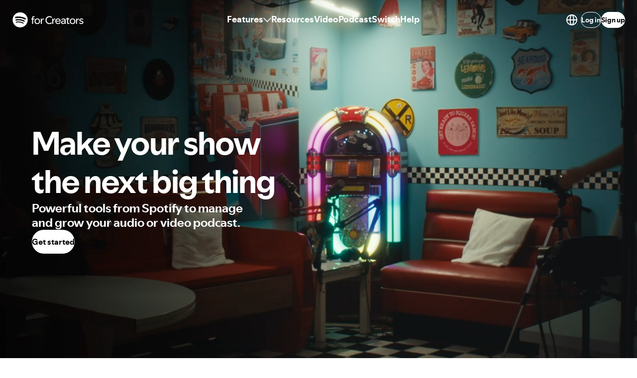

--- FILE ---
content_type: text/html; charset=utf-8
request_url: https://creators.spotify.com/
body_size: 15569
content:
<!DOCTYPE html><html><head><meta charSet="utf-8" data-next-head=""/><meta name="theme-color" content="#000000" data-next-head=""/><meta name="viewport" content="width=device-width, initial-scale=1, shrink-to-fit=no" data-next-head=""/><meta name="description" content="Get to know Spotify for Creators (formerly Spotify for Podcasters), the free audio and video podcasting platform of Spotify." data-next-head=""/><meta property="og:type" content="website" data-next-head=""/><meta property="og:site_name" content="Spotify for Creators" data-next-head=""/><meta name="og:title" content="Tools to manage and grow your podcast - Spotify for Creators" data-next-head=""/><meta name="og:description" content="Get to know Spotify for Creators (formerly Spotify for Podcasters), the free audio and video podcasting platform of Spotify." data-next-head=""/><meta name="og:image" content="https://microfrontend-nonhosted-cdn.spotifycdn.com/images/social-thumbnail.png" data-next-head=""/><meta name="og:url" content="https://creators.spotify.com" data-next-head=""/><meta name="twitter:card" content="summary_large_image" data-next-head=""/><meta name="twitter:site" content="@spotifycreator" data-next-head=""/><meta name="twitter:title" content="Tools to manage and grow your podcast - Spotify for Creators" data-next-head=""/><meta name="twitter:description" content="Get to know Spotify for Creators (formerly Spotify for Podcasters), the free audio and video podcasting platform of Spotify." data-next-head=""/><meta name="twitter:image" content="https://microfrontend-nonhosted-cdn.spotifycdn.com/images/social-thumbnail.png" data-next-head=""/><link rel="canonical" href="https://creators.spotify.com" data-next-head=""/><title data-next-head="">Tools to manage and grow your podcast - Spotify for Creators</title><meta charSet="utf-8"/><meta name="theme-color" content="#000000"/><meta name="facebook-domain-verification" content="53l54s3oehb1jff5h4vq5tv8sxz8jq"/><meta name="google-site-verification" content="aO993F8yaFFSu4KnaQAhrF6hk4xAIQGs8jk_eWbefec"/><link rel="shortcut icon" href="https://microfrontend-nonhosted-cdn.spotifycdn.com/favicon.ico"/><link rel="preload" href="https://microfrontend-nonhosted-cdn.spotifycdn.com/_next/static/css/c2d75864afbb7bdb.css" as="style"/><link rel="stylesheet" href="https://microfrontend-nonhosted-cdn.spotifycdn.com/_next/static/css/c2d75864afbb7bdb.css" data-n-g=""/><noscript data-n-css=""></noscript><script defer="" nomodule="" src="https://microfrontend-nonhosted-cdn.spotifycdn.com/_next/static/chunks/polyfills-42372ed130431b0a.js"></script><script src="https://microfrontend-nonhosted-cdn.spotifycdn.com/_next/static/chunks/webpack-dd2e5b4e70e5ebb3.js" defer=""></script><script src="https://microfrontend-nonhosted-cdn.spotifycdn.com/_next/static/chunks/framework-55c1b0918513f7ca.js" defer=""></script><script src="https://microfrontend-nonhosted-cdn.spotifycdn.com/_next/static/chunks/main-8dcd3ec461fd15f9.js" defer=""></script><script src="https://microfrontend-nonhosted-cdn.spotifycdn.com/_next/static/chunks/pages/_app-1c5cf3b256d03840.js" defer=""></script><script src="https://microfrontend-nonhosted-cdn.spotifycdn.com/_next/static/chunks/32f36161-42bf576e3fe5c273.js" defer=""></script><script src="https://microfrontend-nonhosted-cdn.spotifycdn.com/_next/static/chunks/c2d7b96e-e0f92bae2c895f62.js" defer=""></script><script src="https://microfrontend-nonhosted-cdn.spotifycdn.com/_next/static/chunks/f9cab9f8-ce092f83508e8840.js" defer=""></script><script src="https://microfrontend-nonhosted-cdn.spotifycdn.com/_next/static/chunks/2771-84824b2fccb09029.js" defer=""></script><script src="https://microfrontend-nonhosted-cdn.spotifycdn.com/_next/static/chunks/3172-7e7d2de53f258450.js" defer=""></script><script src="https://microfrontend-nonhosted-cdn.spotifycdn.com/_next/static/chunks/8013-8eace1d982396321.js" defer=""></script><script src="https://microfrontend-nonhosted-cdn.spotifycdn.com/_next/static/chunks/9856-7f0ffe22472d13d7.js" defer=""></script><script src="https://microfrontend-nonhosted-cdn.spotifycdn.com/_next/static/chunks/3782-9733ece9aa3cdbd6.js" defer=""></script><script src="https://microfrontend-nonhosted-cdn.spotifycdn.com/_next/static/chunks/4206-bb47da4f8277f25c.js" defer=""></script><script src="https://microfrontend-nonhosted-cdn.spotifycdn.com/_next/static/chunks/366-afe061f24264f815.js" defer=""></script><script src="https://microfrontend-nonhosted-cdn.spotifycdn.com/_next/static/chunks/1714-56b9c4b58092f340.js" defer=""></script><script src="https://microfrontend-nonhosted-cdn.spotifycdn.com/_next/static/chunks/9912-b35c6e9b04e51f70.js" defer=""></script><script src="https://microfrontend-nonhosted-cdn.spotifycdn.com/_next/static/chunks/1281-13b8eee330f874cc.js" defer=""></script><script src="https://microfrontend-nonhosted-cdn.spotifycdn.com/_next/static/chunks/9623-4f7cfcd6fdb451e3.js" defer=""></script><script src="https://microfrontend-nonhosted-cdn.spotifycdn.com/_next/static/chunks/8993-377fe8d7563167fa.js" defer=""></script><script src="https://microfrontend-nonhosted-cdn.spotifycdn.com/_next/static/chunks/9345-c727f143e3659027.js" defer=""></script><script src="https://microfrontend-nonhosted-cdn.spotifycdn.com/_next/static/chunks/5227-592aec07c15e22e9.js" defer=""></script><script src="https://microfrontend-nonhosted-cdn.spotifycdn.com/_next/static/chunks/4379-ad6fd69b5fcb5cfa.js" defer=""></script><script src="https://microfrontend-nonhosted-cdn.spotifycdn.com/_next/static/chunks/1367-3275e4a4cfa90a25.js" defer=""></script><script src="https://microfrontend-nonhosted-cdn.spotifycdn.com/_next/static/chunks/pages/index-1de8f10ad677f36c.js" defer=""></script><script src="https://microfrontend-nonhosted-cdn.spotifycdn.com/_next/static/7d8f8e05-389a-4fc3-9e63-5b6090d385b4/_buildManifest.js" defer=""></script><script src="https://microfrontend-nonhosted-cdn.spotifycdn.com/_next/static/7d8f8e05-389a-4fc3-9e63-5b6090d385b4/_ssgManifest.js" defer=""></script><meta name="sentry-trace" content="f2a6388a2080a6647469774ca328dfef-57845dd0e0454d32-0"/><meta name="baggage" content="sentry-environment=production,sentry-release=277305efd755ba0ae1b3975a571d96adff843ba1,sentry-public_key=4ccb6881ff174be6a5f0262530c7026f,sentry-trace_id=f2a6388a2080a6647469774ca328dfef,sentry-org_id=22381,sentry-sampled=false,sentry-sample_rand=0.25417986835119266,sentry-sample_rate=0.1"/><style data-styled="" data-styled-version="6.1.15">.bVVhse{box-sizing:border-box;-webkit-tap-highlight-color:transparent;background-color:transparent;border:0;border-radius:var(--encore-button-corner-radius, 9999px);cursor:pointer;display:inline-block;text-align:center;text-decoration:none;touch-action:manipulation;transition-duration:var(--shortest-3);transition-timing-function:var(--productive);user-select:none;vertical-align:middle;will-change:transform;color:var(--text-subdued, #656565);min-inline-size:0;min-block-size:var(--encore-control-size-base, 48px);padding-block:var(--encore-spacing-tighter, 12px);padding-inline:var(--encore-spacing-tighter, 12px);display:inline-flex;align-items:center;justify-content:center;transition-property:color,transform;position:relative;}/*!sc*/
.bVVhse:hover{transition-duration:var(--shortest-1);color:var(--text-base, #000000);}/*!sc*/
@media (prefers-reduced-motion:no-preference){.bVVhse:hover{transform:scale(1.04);}}/*!sc*/
.bVVhse:active{opacity:0.7;transform:scale(1);color:var(--text-subdued, #656565);}/*!sc*/
.bVVhse:focus{outline:none;}/*!sc*/
.bVVhse::after{content:'';display:block;position:absolute;pointer-events:none;transition:border-color var(--productive-exit);box-sizing:border-box;bottom:5px;border-bottom:3px solid transparent;width:100%;}/*!sc*/
.bVVhse:focus::after{border-color:inherit;transition:border-color var(--productive-enter);}/*!sc*/
.bVVhse::after{inline-size:24px;}/*!sc*/
.bVVhse:disabled,.bVVhse[aria-disabled='true']{cursor:not-allowed;opacity:0.3;transform:scale(1);color:var(--text-subdued, #656565);}/*!sc*/
.kPDBGb{box-sizing:border-box;-webkit-tap-highlight-color:transparent;background-color:transparent;border:0;border-radius:var(--encore-button-corner-radius, 9999px);cursor:pointer;display:inline-block;text-align:center;text-decoration:none;touch-action:manipulation;transition-duration:var(--shortest-3);transition-timing-function:var(--productive);user-select:none;vertical-align:middle;will-change:transform;color:var(--text-subdued, #656565);min-inline-size:0;min-block-size:var(--encore-control-size-base, 48px);padding-block:var(--encore-spacing-tighter-2, 8px);padding-inline:0;display:inline-flex;gap:var(--encore-spacing-tighter-2);align-items:center;justify-content:center;transition-property:color,transform;position:relative;}/*!sc*/
.kPDBGb:hover{transition-duration:var(--shortest-1);color:var(--text-base, #000000);}/*!sc*/
@media (prefers-reduced-motion:no-preference){.kPDBGb:hover{transform:scale(1.04);}}/*!sc*/
.kPDBGb:active{opacity:0.7;transform:scale(1);color:var(--text-subdued, #656565);}/*!sc*/
.kPDBGb:focus{outline:none;}/*!sc*/
.kPDBGb::after{content:'';display:block;position:absolute;pointer-events:none;transition:border-color var(--productive-exit);box-sizing:border-box;bottom:5px;border-bottom:3px solid transparent;width:100%;}/*!sc*/
.kPDBGb:focus::after{border-color:inherit;transition:border-color var(--productive-enter);}/*!sc*/
.kPDBGb::after{inline-size:100%;}/*!sc*/
.kPDBGb:disabled,.kPDBGb[aria-disabled='true']{cursor:not-allowed;opacity:0.3;transform:scale(1);color:var(--text-subdued, #656565);}/*!sc*/
.jdAgta{box-sizing:border-box;-webkit-tap-highlight-color:transparent;background-color:transparent;border:0;border-radius:var(--encore-button-corner-radius, 9999px);cursor:pointer;display:inline-block;text-align:center;text-decoration:none;touch-action:manipulation;transition-duration:var(--shortest-3);transition-timing-function:var(--productive);user-select:none;vertical-align:middle;will-change:transform;color:var(--text-subdued, #656565);min-inline-size:0;min-block-size:var(--encore-control-size-base, 48px);padding-block:var(--encore-spacing-tighter-2, 8px);padding-inline:var(--encore-spacing-looser-2, 32px);display:inline-flex;align-items:center;justify-content:center;transition-property:color,transform;position:relative;}/*!sc*/
.jdAgta:hover{transition-duration:var(--shortest-1);color:var(--text-base, #000000);}/*!sc*/
@media (prefers-reduced-motion:no-preference){.jdAgta:hover{transform:scale(1.04);}}/*!sc*/
.jdAgta:active{opacity:0.7;transform:scale(1);color:var(--text-subdued, #656565);}/*!sc*/
.jdAgta:focus{outline:none;}/*!sc*/
.jdAgta::after{content:'';display:block;position:absolute;pointer-events:none;transition:border-color var(--productive-exit);box-sizing:border-box;bottom:5px;border-bottom:3px solid transparent;width:100%;}/*!sc*/
.jdAgta:focus::after{border-color:inherit;transition:border-color var(--productive-enter);}/*!sc*/
.jdAgta::after{inline-size:calc(100% - (var(--encore-spacing-looser-2) * 2));}/*!sc*/
.jdAgta:disabled,.jdAgta[aria-disabled='true']{cursor:not-allowed;opacity:0.3;transform:scale(1);color:var(--text-subdued, #656565);}/*!sc*/
.hXTIJq{box-sizing:border-box;-webkit-tap-highlight-color:transparent;background-color:transparent;border:0;border-radius:var(--encore-button-corner-radius, 9999px);cursor:pointer;display:inline-block;text-align:center;text-decoration:none;touch-action:manipulation;transition-duration:var(--shortest-3);transition-timing-function:var(--productive);user-select:none;vertical-align:middle;will-change:transform;color:var(--text-base, #000000);min-inline-size:0;min-block-size:var(--encore-control-size-base, 48px);padding-block:var(--encore-spacing-tighter-2, 8px);padding-inline:var(--encore-spacing-looser-2, 32px);display:inline-flex;align-items:center;justify-content:center;transition-property:color,transform;position:relative;}/*!sc*/
.hXTIJq:hover{transition-duration:var(--shortest-1);}/*!sc*/
@media (prefers-reduced-motion:no-preference){.hXTIJq:hover{transform:scale(1.04);}}/*!sc*/
.hXTIJq:active{opacity:0.7;transform:scale(1);color:var(--text-base, #000000);}/*!sc*/
.hXTIJq:focus{outline:none;}/*!sc*/
.hXTIJq::after{content:'';display:block;position:absolute;pointer-events:none;transition:border-color var(--productive-exit);box-sizing:border-box;bottom:5px;border-bottom:3px solid transparent;width:100%;}/*!sc*/
.hXTIJq:focus::after{border-color:inherit;transition:border-color var(--productive-enter);}/*!sc*/
.hXTIJq::after{inline-size:calc(100% - (var(--encore-spacing-looser-2) * 2));}/*!sc*/
.hXTIJq:disabled,.hXTIJq[aria-disabled='true']{cursor:not-allowed;opacity:0.3;transform:scale(1);color:var(--text-base, #000000);}/*!sc*/
data-styled.g16[id="Button-sc-1dqy6lx-0"]{content:"bVVhse,kPDBGb,jdAgta,hXTIJq,"}/*!sc*/
.csRpbJ{box-sizing:border-box;-webkit-tap-highlight-color:transparent;background-color:transparent;border:0;border-radius:var(--encore-button-corner-radius, 9999px);cursor:pointer;display:inline-block;text-align:center;text-decoration:none;touch-action:manipulation;transition-duration:var(--shortest-3);transition-timing-function:var(--productive);user-select:none;vertical-align:middle;will-change:transform;position:relative;border:1px solid var(--essential-subdued, #818181);color:var(--text-base, #000000);min-inline-size:0;min-block-size:var(--encore-control-size-smaller, 32px);display:inline-flex;align-items:center;justify-content:center;transition-property:border-color,transform;}/*!sc*/
.csRpbJ:focus{outline:none;}/*!sc*/
.csRpbJ::after{content:'';display:block;position:absolute;pointer-events:none;transition:border-color var(--productive-exit);box-sizing:border-box;inline-size:calc(100% + var(--encore-spacing-tighter) + var(--encore-border-width-hairline) * 2);block-size:calc(100% + var(--encore-spacing-tighter) + var(--encore-border-width-hairline) * 2);inset-block-start:calc(-1 * var(--encore-spacing-tighter-3) - var(--encore-border-width-hairline));inset-inline-start:calc(-1 * var(--encore-spacing-tighter-3) - var(--encore-border-width-hairline));background:transparent;border-radius:var(--encore-button-corner-radius, 9999px);border:3px solid transparent;}/*!sc*/
.csRpbJ:focus::after{border-color:var(--parents-essential-base);transition:border-color var(--productive-enter);}/*!sc*/
@supports (overflow-wrap:anywhere){.csRpbJ{overflow-wrap:anywhere;}}/*!sc*/
@supports not (overflow-wrap:anywhere){.csRpbJ{word-break:break-word;}}/*!sc*/
.csRpbJ:hover{transition-duration:var(--shortest-1);border:1px solid var(--essential-base, #000000);}/*!sc*/
@media (prefers-reduced-motion:no-preference){.csRpbJ:hover{transform:scale(1.04);}}/*!sc*/
.csRpbJ:active{opacity:0.7;transform:scale(1);border:1px solid var(--essential-subdued, #818181);}/*!sc*/
.csRpbJ:disabled,.csRpbJ[aria-disabled='true']{cursor:not-allowed;opacity:0.3;transform:scale(1);border-color:var(--essential-subdued, #818181);}/*!sc*/
.gVQFNB{box-sizing:border-box;-webkit-tap-highlight-color:transparent;background-color:transparent;border:0;border-radius:var(--encore-button-corner-radius, 9999px);cursor:pointer;display:inline-block;text-align:center;text-decoration:none;touch-action:manipulation;transition-duration:var(--shortest-3);transition-timing-function:var(--productive);user-select:none;vertical-align:middle;will-change:transform;position:relative;border:1px solid var(--essential-subdued, #818181);color:var(--text-base, #000000);min-inline-size:0;min-block-size:var(--encore-control-size-base, 48px);display:inline-flex;align-items:center;justify-content:center;transition-property:border-color,transform;}/*!sc*/
.gVQFNB:focus{outline:none;}/*!sc*/
.gVQFNB::after{content:'';display:block;position:absolute;pointer-events:none;transition:border-color var(--productive-exit);box-sizing:border-box;inline-size:calc(100% + var(--encore-spacing-tighter) + var(--encore-border-width-hairline) * 2);block-size:calc(100% + var(--encore-spacing-tighter) + var(--encore-border-width-hairline) * 2);inset-block-start:calc(-1 * var(--encore-spacing-tighter-3) - var(--encore-border-width-hairline));inset-inline-start:calc(-1 * var(--encore-spacing-tighter-3) - var(--encore-border-width-hairline));background:transparent;border-radius:var(--encore-button-corner-radius, 9999px);border:3px solid transparent;}/*!sc*/
.gVQFNB:focus::after{border-color:var(--parents-essential-base);transition:border-color var(--productive-enter);}/*!sc*/
@supports (overflow-wrap:anywhere){.gVQFNB{overflow-wrap:anywhere;}}/*!sc*/
@supports not (overflow-wrap:anywhere){.gVQFNB{word-break:break-word;}}/*!sc*/
.gVQFNB:hover{transition-duration:var(--shortest-1);border:1px solid var(--essential-base, #000000);}/*!sc*/
@media (prefers-reduced-motion:no-preference){.gVQFNB:hover{transform:scale(1.04);}}/*!sc*/
.gVQFNB:active{opacity:0.7;transform:scale(1);border:1px solid var(--essential-subdued, #818181);}/*!sc*/
.gVQFNB:disabled,.gVQFNB[aria-disabled='true']{cursor:not-allowed;opacity:0.3;transform:scale(1);border-color:var(--essential-subdued, #818181);}/*!sc*/
data-styled.g22[id="Button-sc-y0gtbx-0"]{content:"csRpbJ,gVQFNB,"}/*!sc*/
.fBPYxe{inline-size:100%;block-size:100%;}/*!sc*/
data-styled.g28[id="Image-sc-1u215sg-3"]{content:"fBPYxe,"}/*!sc*/
.eaBNyz{display:inline-flex;position:relative;}/*!sc*/
data-styled.g93[id="PopoverTrigger__PopoverTriggerContainer-sc-yux5vv-0"]{content:"eaBNyz,"}/*!sc*/
.eOWdBz{display:inline-flex;}/*!sc*/
data-styled.g94[id="PopoverTrigger__TriggerContainer-sc-yux5vv-1"]{content:"eOWdBz,"}/*!sc*/
*{box-sizing:border-box;}/*!sc*/
*::before,*::after{box-sizing:border-box;}/*!sc*/
body{margin:0;}/*!sc*/
body,input,textarea,button{font-family:var(--encore-body-font-stack);}/*!sc*/
html,body{height:100%;}/*!sc*/
data-styled.g106[id="sc-global-cnFbJs1"]{content:"sc-global-cnFbJs1,"}/*!sc*/
body a{color:inherit;}/*!sc*/
body a :hover{color:var(--text-bright-accent, #107434);}/*!sc*/
body .DayPicker{--gray-75:var(--background-press, #e2e2e2);}/*!sc*/
body div[role="dialog"].encore-inverted-dark-set::after{border-block-start-color:var(--black)!important;}/*!sc*/
@media all and (max-width: 767px){body{height:auto;}}/*!sc*/
data-styled.g187[id="sc-global-dDyvYD1"]{content:"sc-global-dDyvYD1,"}/*!sc*/
.iVWTgY{background:var(--background-base, #ffffff);color:var(--text-base, #000000);width:100%;height:80px;padding:0 24px;display:flex;flex-shrink:0;flex-direction:row;justify-content:space-between;align-items:center;box-sizing:border-box;position:sticky;top:0px;z-index:1;}/*!sc*/
data-styled.g216[id="sc-fAomSb"]{content:"iVWTgY,"}/*!sc*/
.hgVraH{display:flex;margin-right:auto;margin-left:auto;}/*!sc*/
@media (max-width: 991px){.hgVraH{display:none;}}/*!sc*/
data-styled.g217[id="sc-gpHbIA"]{content:"hgVraH,"}/*!sc*/
.hDhQHj{display:none;}/*!sc*/
@media (max-width: 991px){.hDhQHj{display:initial;}}/*!sc*/
data-styled.g218[id="sc-hUAZgl"]{content:"hDhQHj,"}/*!sc*/
.gwFyrl{display:flex;}/*!sc*/
@media (max-width: 991px){.gwFyrl{display:none;}}/*!sc*/
data-styled.g219[id="sc-flQbIK"]{content:"gwFyrl,"}/*!sc*/
.cAmpQv{display:inline-flex;height:fit-content;cursor:pointer;font-weight:inherit;line-height:inherit;white-space:pre;}/*!sc*/
.cAmpQv[href],.cAmpQv:focus,.cAmpQv:hover,.cAmpQv:hover:not([disabled]){text-decoration:none;}/*!sc*/
.cAmpQv[href]{color:var(--text-subdued, #656565);}/*!sc*/
.cAmpQv:focus,.cAmpQv:hover,.cAmpQv[href]:hover{color:var(--text-base, #000000);}/*!sc*/
.cAmpQv[disabled],.cAmpQv[href][disabled],.cAmpQv[aria-disabled='true']{opacity:0.4;}/*!sc*/
data-styled.g220[id="sc-gQJZgv"]{content:"cAmpQv,"}/*!sc*/
.iuAean{padding:48px;width:100%;color:var(--text-base, #000000);background-color:var(--background-base, #ffffff);}/*!sc*/
@media (max-width: 1199px){.iuAean{padding:48px 96px;}}/*!sc*/
@media (max-width: 767px){.iuAean{padding:48px 20px;}}/*!sc*/
data-styled.g315[id="sc-288fb441-0"]{content:"iuAean,"}/*!sc*/
.jidGWW{display:grid;grid-template-columns:30% 1fr 1fr 1fr 1fr 1fr;grid-template-areas:'logo company legal tools social apps';height:100%;}/*!sc*/
@media (max-width: 1199px){.jidGWW{grid-template-columns:1fr 1fr 1fr;grid-template-areas:'logo logo logo' 'company legal tools' 'social apps copyright';gap:56px;}}/*!sc*/
@media (max-width: 767px){.jidGWW{grid-template-columns:1fr;grid-template-areas:'logo' 'company' 'legal' 'tools' 'social' 'apps' 'copyright';gap:56px;}}/*!sc*/
data-styled.g316[id="sc-288fb441-1"]{content:"jidGWW,"}/*!sc*/
.eEMLlC{grid-area:logo;display:grid;}/*!sc*/
data-styled.g317[id="sc-288fb441-2"]{content:"eEMLlC,"}/*!sc*/
.egzATj{grid-area:logo;align-self:end;}/*!sc*/
@media (max-width: 1199px){.egzATj{grid-area:copyright;align-self:start;}}/*!sc*/
data-styled.g318[id="sc-288fb441-3"]{content:"egzATj,"}/*!sc*/
.fqfKpU{grid-area:company;display:grid;align-content:start;gap:12px;}/*!sc*/
.fqfKpU>ul{margin:0;padding:0;list-style:none;}/*!sc*/
.fqfKpU>ul>li{margin-bottom:12px;}/*!sc*/
.fqfKpU>ul>li:last-child{margin-bottom:0;}/*!sc*/
data-styled.g319[id="sc-288fb441-4"]{content:"fqfKpU,"}/*!sc*/
.kyAcyv{grid-area:legal;display:grid;align-content:start;gap:12px;}/*!sc*/
.kyAcyv>ul{margin:0;padding:0;list-style:none;}/*!sc*/
.kyAcyv>ul>li{margin-bottom:12px;}/*!sc*/
.kyAcyv>ul>li:last-child{margin-bottom:0;}/*!sc*/
.kyAcyv button#ot-sdk-btn.ot-sdk-show-settings{color:inherit;border:none;padding:0;background:none;font-family:inherit;font-size:inherit;cursor:pointer;text-align:left;}/*!sc*/
.kyAcyv button#ot-sdk-btn.ot-sdk-show-settings:hover,.kyAcyv button#ot-sdk-btn.ot-sdk-show-settings:focus{color:var(--text-bright-accent, #107434);text-decoration:underline;}/*!sc*/
data-styled.g320[id="sc-288fb441-5"]{content:"kyAcyv,"}/*!sc*/
.dfIgC{grid-area:tools;display:grid;align-content:start;gap:12px;}/*!sc*/
.dfIgC>ul{margin:0;padding:0;list-style:none;}/*!sc*/
.dfIgC>ul>li{margin-bottom:12px;}/*!sc*/
.dfIgC>ul>li:last-child{margin-bottom:0;}/*!sc*/
data-styled.g321[id="sc-288fb441-6"]{content:"dfIgC,"}/*!sc*/
.kDaJWu{grid-area:social;display:grid;align-content:start;gap:12px;}/*!sc*/
.kDaJWu a{border:1px solid white;border-radius:50%;}/*!sc*/
.kDaJWu a svg{margin:var(--encore-spacing-base);}/*!sc*/
.kDaJWu a:hover{border-color:#9691ff;}/*!sc*/
.kDaJWu a:hover svg{fill:#9691ff;}/*!sc*/
.kDaJWu>ul{margin:0;padding:0;list-style:none;}/*!sc*/
.kDaJWu>ul>li{margin-bottom:12px;}/*!sc*/
.kDaJWu>ul>li:last-child{margin-bottom:0;}/*!sc*/
data-styled.g322[id="sc-288fb441-7"]{content:"kDaJWu,"}/*!sc*/
.gQEzgB{grid-area:apps;display:grid;align-content:start;gap:12px;}/*!sc*/
.gQEzgB>ul{margin:0;padding:0;list-style:none;}/*!sc*/
.gQEzgB>ul>li{margin-bottom:12px;}/*!sc*/
.gQEzgB>ul>li:last-child{margin-bottom:0;}/*!sc*/
data-styled.g323[id="sc-288fb441-8"]{content:"gQEzgB,"}/*!sc*/
.bBSTUM[href]{text-decoration:none;}/*!sc*/
data-styled.g324[id="sc-288fb441-9"]{content:"bBSTUM,"}/*!sc*/
.iHCKhG{display:flex;align-items:center;gap:var(--encore-spacing-looser-2);}/*!sc*/
@media (max-width: 1199px){.iHCKhG{gap:var(--encore-spacing-base);}}/*!sc*/
data-styled.g333[id="sc-6019c79e-0"]{content:"iHCKhG,"}/*!sc*/
.btIDdY{position:sticky;top:0;z-index:1000;transition:background 0.3s ease,transform 0.45s cubic-bezier(0.215,0.61,0.355,1);}/*!sc*/
@media (min-width: 992px){.btIDdY{transform:translateY(0);}}/*!sc*/
data-styled.g336[id="sc-6019c79e-3"]{content:"btIDdY,"}/*!sc*/
.fSTfQd{top:0;left:0;position:absolute;height:80px;width:100%;background-color:var(--background-base, #ffffff);}/*!sc*/
data-styled.g337[id="sc-6019c79e-4"]{content:"fSTfQd,"}/*!sc*/
.cLPjkd{--background-base:#000000!important;--background-highlight:#000000!important;--background-press:#000000!important;--background-elevated-base:#000000!important;--background-elevated-highlight:#000000!important;--background-elevated-press:#000000!important;--background-tinted-base:#000000!important;--background-tinted-highlight:#000000!important;--background-tinted-press:#000000!important;--text-base:#FFFFFF!important;--text-subdued:#FFFFFF!important;--text-bright-accent:#FFFFFF!important;--text-negative:#FFFFFF!important;--text-warning:#FFFFFF!important;--text-positive:#FFFFFF!important;--text-announcement:#FFFFFF!important;--essential-base:#FFFFFF!important;--essential-subdued:#FFFFFF!important;--essential-bright-accent:#FFFFFF!important;--essential-negative:#FFFFFF!important;--essential-warning:#FFFFFF!important;--essential-positive:#FFFFFF!important;--essential-announcement:#FFFFFF!important;--decorative-base:#FFFFFF!important;--decorative-subdued:#FFFFFF!important;}/*!sc*/
data-styled.g338[id="sc-6019c79e-5"]{content:"cLPjkd,"}/*!sc*/
.jNaOFi{transition:background 0.3s ease;background:transparent;}/*!sc*/
data-styled.g339[id="sc-6019c79e-6"]{content:"jNaOFi,"}/*!sc*/
.nayL{display:flex;gap:var(--encore-spacing-tighter-3);align-items:center;}/*!sc*/
data-styled.g341[id="sc-6019c79e-8"]{content:"nayL,"}/*!sc*/
.gUoHRT{color:var(--text-base, #000000);cursor:pointer;font-size:18px;padding-bottom:3px;background-image:linear-gradient(var(--text-base, #000000), var(--text-base, #000000));background-repeat:no-repeat;background-size:0% 2px;background-position-y:100%;background-position-x:0%;transition:background-size cubic-bezier(0, 0, 1, 0) .2s,background-position cubic-bezier(0, 0, 1, 0) .2s,color cubic-bezier(0.5, 0, 0, 1) 300ms;}/*!sc*/
[dir='rtl'] .gUoHRT{background-position-x:100%;}/*!sc*/
@media (hover:hover){.gUoHRT:focus-visible,.gUoHRT:hover{outline:none;background-size:100% 2px;transition:background-size cubic-bezier(0, 0, 0, 1) .45s,background-position cubic-bezier(0, 0, 0, 1) .45s,color cubic-bezier(0.5, 0, 0, 1) 500ms;}}/*!sc*/
data-styled.g342[id="sc-6019c79e-9"]{content:"gUoHRT,"}/*!sc*/
.dIpqZc:hover{color:#000000;}/*!sc*/
data-styled.g495[id="sc-74a3bd84-0"]{content:"dIpqZc,"}/*!sc*/
.kyPyUi{display:grid;grid-template-rows:auto auto 1fr auto;min-height:100vh;background-color:#121212;width:100%;}/*!sc*/
.kyPyUi>header{z-index:1030;}/*!sc*/
data-styled.g496[id="sc-48ff0cb3-0"]{content:"kyPyUi,"}/*!sc*/
.cdaJKf{position:relative;display:flex;justify-content:center;align-items:center;}/*!sc*/
data-styled.g497[id="sc-48ff0cb3-1"]{content:"cdaJKf,"}/*!sc*/
.gwxwMN{background-color:var(--background-base, #ffffff);overflow:hidden;}/*!sc*/
data-styled.g498[id="sc-48ff0cb3-2"]{content:"gwxwMN,"}/*!sc*/
@media (max-width: 991px){.hxRsua{font-size:3rem;font-weight:700;}}/*!sc*/
@media (max-width: 767px){.hxRsua{font-size:3rem;width:85%;}}/*!sc*/
data-styled.g501[id="sc-48ff0cb3-5"]{content:"hxRsua,"}/*!sc*/
.jZYysx{width:85%;}/*!sc*/
and (min-width: 767px){font-size:initial;}/*!sc*/
data-styled.g502[id="sc-48ff0cb3-6"]{content:"jZYysx,"}/*!sc*/
.djjyxw{background-color:#f2f0eb;}/*!sc*/
data-styled.g508[id="sc-48ff0cb3-12"]{content:"djjyxw,"}/*!sc*/
.jbQKyE{display:grid;justify-items:center;gap:48px;margin:0 auto;padding:120px 64px;max-width:1408px;}/*!sc*/
.jbQKyE a[href]{color:#26008d;font-weight:bold;font-size:18px;}/*!sc*/
.jbQKyE a[href]:hover{color:#26008d;}/*!sc*/
@media (max-width: 991px){.jbQKyE{padding:64px 56px;}}/*!sc*/
@media (max-width: 767px){.jbQKyE button{width:265px;}.jbQKyE a[href]{font-size:initial;}}/*!sc*/
@media (max-width: 479px){.jbQKyE{padding:56px 16px;}}/*!sc*/
data-styled.g509[id="sc-48ff0cb3-13"]{content:"jbQKyE,"}/*!sc*/
.kSutii{text-align:center;max-width:100%;}/*!sc*/
data-styled.g510[id="sc-48ff0cb3-14"]{content:"kSutii,"}/*!sc*/
.kNEeze{display:grid;grid-template-columns:1fr 1fr;gap:64px;justify-items:center;grid-template-areas:'image text';}/*!sc*/
@media (max-width: 991px){.kNEeze{gap:48px;}}/*!sc*/
@media (max-width: 479px){.kNEeze{gap:8px;}}/*!sc*/
@media (max-width: 479px){.kNEeze{grid-template-columns:1fr;grid-template-areas:'image' 'text';}}/*!sc*/
data-styled.g511[id="sc-48ff0cb3-15"]{content:"kNEeze,"}/*!sc*/
.fUYZEt{display:grid;grid-template-columns:1fr 1fr;gap:64px;justify-items:center;grid-template-areas:'text image';}/*!sc*/
@media (max-width: 991px){.fUYZEt{gap:48px;}}/*!sc*/
@media (max-width: 479px){.fUYZEt{gap:8px;}}/*!sc*/
@media (max-width: 479px){.fUYZEt{grid-template-columns:1fr;grid-template-areas:'image' 'text';}}/*!sc*/
data-styled.g512[id="sc-48ff0cb3-16"]{content:"fUYZEt,"}/*!sc*/
.jHiAVo{grid-area:image;}/*!sc*/
data-styled.g513[id="sc-48ff0cb3-17"]{content:"jHiAVo,"}/*!sc*/
.cRcgAb{margin:24px 0;font-size:18px;}/*!sc*/
@media (max-width: 991px){.cRcgAb{margin:16px 0;}}/*!sc*/
@media (max-width: 767px){.cRcgAb{font-size:initial;}}/*!sc*/
data-styled.g515[id="sc-48ff0cb3-19"]{content:"cRcgAb,"}/*!sc*/
.TsxZv{background-color:#9691ff;}/*!sc*/
data-styled.g516[id="sc-34e32186-0"]{content:"TsxZv,"}/*!sc*/
.eGdasn{display:grid;gap:80px;margin:0 auto;padding:128px 0;max-width:1408px;}/*!sc*/
@media (max-width: 991px){.eGdasn{gap:48px;padding:64px 0;}}/*!sc*/
@media (max-width: 767px){.eGdasn{gap:48px;padding:80px 16px;}}/*!sc*/
data-styled.g517[id="sc-34e32186-1"]{content:"eGdasn,"}/*!sc*/
.hxkCiS{display:flex;justify-content:space-between;align-items:center;margin:0 auto;max-width:1180px;width:100%;}/*!sc*/
.hxkCiS>span:last-child{flex-basis:45%;}/*!sc*/
@media (max-width: 1300px){.hxkCiS{max-width:1036px;}.hxkCiS>span:last-child{flex-basis:50%;}}/*!sc*/
@media (max-width: 1199px){.hxkCiS{max-width:920px;}.hxkCiS>span:last-child{flex-basis:55%;}}/*!sc*/
@media (max-width: 991px){.hxkCiS{max-width:712px;}.hxkCiS>span:last-child{flex-basis:50%;}}/*!sc*/
@media (max-width: 767px){.hxkCiS{display:grid;justify-items:center;gap:12px;max-width:100%;}.hxkCiS>span:last-child{text-align:center;}}/*!sc*/
data-styled.g518[id="sc-34e32186-2"]{content:"hxkCiS,"}/*!sc*/
.eWbAfb{display:flex;justify-content:center;gap:40px;}/*!sc*/
@media (max-width: 991px){.eWbAfb{gap:24px;}}/*!sc*/
@media (max-width: 767px){.eWbAfb{display:grid;justify-items:center;gap:24px;padding:0 80px;}}/*!sc*/
data-styled.g519[id="sc-34e32186-3"]{content:"eWbAfb,"}/*!sc*/
.kbeHnk{position:relative;display:grid;align-content:end;width:368px;height:356px;border-radius:40px;overflow:hidden;}/*!sc*/
@media (max-width: 1300px){.kbeHnk{width:324px;height:308px;}}/*!sc*/
@media (max-width: 1199px){.kbeHnk{width:280px;height:274px;border-radius:20px;}}/*!sc*/
@media (max-width: 991px){.kbeHnk{width:220px;height:226px;}}/*!sc*/
@media (max-width: 767px){.kbeHnk{width:280px;height:274px;}}/*!sc*/
data-styled.g520[id="sc-34e32186-4"]{content:"kbeHnk,"}/*!sc*/
.ikOgfK{position:absolute;display:flex;align-items:center;width:64px;height:64px;top:40%;left:50%;transform:translate(-40%,-50%);}/*!sc*/
@media (max-width: 1199px){.ikOgfK{width:32px;height:32px;}}/*!sc*/
data-styled.g521[id="sc-34e32186-5"]{content:"ikOgfK,"}/*!sc*/
.kaEHnD{padding:24px;background-color:#f2f0eb;border-bottom-left-radius:40px;border-bottom-right-radius:40px;z-index:1;}/*!sc*/
.kaEHnD>a[href]{text-decoration:none;}/*!sc*/
.kaEHnD span{display:flex;align-items:center;justify-content:center;}/*!sc*/
.kaEHnD svg{transform:rotate(45deg);}/*!sc*/
@media (max-width: 1199px){.kaEHnD{padding:16px;gap:8px;border-bottom-left-radius:20px;border-bottom-right-radius:20px;}}/*!sc*/
data-styled.g522[id="sc-34e32186-6"]{content:"kaEHnD,"}/*!sc*/
.gaycUD{color:var(--text-base, #000000);background-color:var(--background-base, #ffffff);display:grid;grid-template-columns:repeat(12,1fr);column-gap:var(--encore-spacing-looser-2);width:100%;}/*!sc*/
@media (max-width: 991px){.gaycUD{grid-template-columns:repeat(2,1fr);grid-template-rows:unset;}}/*!sc*/
@media (max-width: 479px){.gaycUD{grid-template-columns:100%;grid-template-rows:unset;}}/*!sc*/
data-styled.g523[id="sc-b35d0d38-0"]{content:"gaycUD,"}/*!sc*/
.bIfUL{grid-column:1/-1;display:flex;width:100%;justify-content:center;align-items:center;}/*!sc*/
data-styled.g524[id="sc-b6d268d0-0"]{content:"bIfUL,"}/*!sc*/
.iSgyMA{width:100%;height:auto;object-fit:cover;}/*!sc*/
data-styled.g525[id="sc-b6d268d0-1"]{content:"iSgyMA,"}/*!sc*/
.eDFPKK{position:absolute;width:100%;display:flex;max-width:1408px;padding-bottom:80px;padding-top:120px;}/*!sc*/
@media (max-width: 768px){.eDFPKK{padding-top:200px;}}/*!sc*/
data-styled.g526[id="sc-17287af1-0"]{content:"eDFPKK,"}/*!sc*/
.javjNR{width:50%;color:#ffffff;padding:0 var(--encore-spacing-looser-4);}/*!sc*/
@media (max-width: 991px){.javjNR{width:100%;padding:0 var(--encore-spacing-looser);}}/*!sc*/
data-styled.g527[id="sc-17287af1-1"]{content:"javjNR,"}/*!sc*/
.iWDtSF{display:flex;flex-direction:column;gap:var(--encore-spacing-looser-2);align-self:flex-start;}/*!sc*/
data-styled.g528[id="sc-17287af1-2"]{content:"iWDtSF,"}/*!sc*/
@media (max-width: 991px) and (min-width: 480px){.JfctM>button{inline-size:max-content;}}/*!sc*/
@media (max-width: 479px){.JfctM>button{inline-size:100%;}}/*!sc*/
data-styled.g529[id="sc-17287af1-3"]{content:"JfctM,"}/*!sc*/
.jiYipD{width:max-content;}/*!sc*/
@media (max-width: 991px){.jiYipD{align-self:center;}}/*!sc*/
data-styled.g530[id="sc-321eaedd-0"]{content:"jiYipD,"}/*!sc*/
.dyeShW{grid-area:text;display:grid;align-content:center;width:470px;}/*!sc*/
@media (max-width: 991px){.dyeShW{width:100%;display:flex;flex-direction:column;}}/*!sc*/
data-styled.g531[id="sc-321eaedd-1"]{content:"dyeShW,"}/*!sc*/
.fFtRZM{position:relative;background:linear-gradient(180deg,#121212 -15.69%,#26008d 100%);}/*!sc*/
data-styled.g532[id="sc-a15c587a-0"]{content:"fFtRZM,"}/*!sc*/
.iCMGPQ{display:flex;justify-content:center;gap:48px;margin:0 auto;padding:180px 64px;max-width:1408px;}/*!sc*/
@media (max-width: 991px){.iCMGPQ{gap:48px;padding:96px 64px;}}/*!sc*/
@media (max-width: 767px){.iCMGPQ{display:grid;gap:40px;padding:80px 64px;}}/*!sc*/
@media (max-width: 479px){.iCMGPQ{padding:var(--encore-spacing-looser-6) var(--encore-spacing-looser-2);}}/*!sc*/
data-styled.g533[id="sc-a15c587a-1"]{content:"iCMGPQ,"}/*!sc*/
.dRgRWS{position:relative;display:grid;padding:48px;max-width:544px;color:var(--text-base, #000000);border:2px solid #cff56a;border-radius:40px;}/*!sc*/
@media (max-width: 991px){.dRgRWS{padding:24px;border-radius:20px;}}/*!sc*/
data-styled.g534[id="sc-a15c587a-2"]{content:"dRgRWS,"}/*!sc*/
.dPVJLe{margin-bottom:32px;}/*!sc*/
@media (max-width: 479px){.dPVJLe{margin-bottom:var(--encore-spacing-looser);}}/*!sc*/
data-styled.g535[id="sc-a15c587a-3"]{content:"dPVJLe,"}/*!sc*/
.cYBYfx{margin:0 0 32px 0;min-height:100px;font-size:18px;}/*!sc*/
@media (max-width: 991px){.cYBYfx{margin:8px 0 32px 0;}}/*!sc*/
data-styled.g536[id="sc-a15c587a-4"]{content:"cYBYfx,"}/*!sc*/
.cjyIPc{display:flex;justify-content:space-between;align-items:center;}/*!sc*/
data-styled.g537[id="sc-a15c587a-5"]{content:"cjyIPc,"}/*!sc*/
.cOQwke.cOQwke:hover{color:#ffffff;background-color:transparent;border:1px solid #ffffff;transform:none;}/*!sc*/
data-styled.g538[id="sc-a15c587a-6"]{content:"cOQwke,"}/*!sc*/
.jgdqei{overflow:hidden;margin-top:-80px;width:100%;}/*!sc*/
data-styled.g539[id="sc-3b10f338-0"]{content:"jgdqei,"}/*!sc*/
</style></head><body data-qa="s4-podcasters"><div id="__next"><div style="min-height:calc(100vh - 80px);display:flex;height:100%" id="main" class="encore-s4c-light-theme encore-layout-themes"><div data-testid="landing-page--container" class="sc-48ff0cb3-0 kyPyUi"><div class="sc-6019c79e-4 fSTfQd"></div><div class="sc-6019c79e-3 btIDdY"><div class="sc-6019c79e-5 cLPjkd"><header class="sc-fAomSb iVWTgY sc-6019c79e-6 jNaOFi"><a style="height:32px" href="/"><svg fill="var(--decorative-base, #000000)" stroke="transparent" class="logoS4C__condensed" role="img" viewBox="0 0 530.1 117.9" aria-label="Brand Logo" aria-hidden="false" data-encore-id="logoS4C" height="32"><title>Brand Logo</title><defs></defs><path d="M63.1 2.9C32.2 1.6 6.2 25.7 4.9 56.6c-1.2 30.9 22.8 56.9 53.7 58.1 30.9 1.2 56.9-22.8 58.1-53.7C117.9 30.1 93.9 4.1 63 2.9Zm23.6 81.9c-.7 1.2-2.1 1.8-3.4 1.7-.4 0-.8-.2-1.2-.4-7.4-4.2-15.5-7-24-8.1-8.5-1.2-17-.8-25.3 1.2-1.8.4-3.6-.7-4-2.5-.4-1.8.7-3.6 2.5-4 9.1-2.2 18.4-2.7 27.8-1.3 9.3 1.3 18.2 4.3 26.3 9 1.6.9 2.2 3 1.3 4.6ZM94 70.2c-1.1 2.1-3.8 2.9-5.9 1.8-8.7-4.7-18-7.8-27.8-9.1-9.8-1.4-19.7-1-29.3 1.1-.5.1-1 .1-1.5 0-1.7-.2-3.2-1.5-3.6-3.4-.5-2.3 1-4.7 3.3-5.2 10.6-2.3 21.5-2.7 32.4-1.2 10.9 1.5 21.2 4.9 30.8 10.1 2.1 1.1 2.9 3.8 1.8 5.9Zm8.2-16.6c-1.1 2.1-3.3 3.1-5.5 2.8-.6 0-1.2-.3-1.7-.6-10.1-5.2-20.9-8.7-32.3-10.3-11.3-1.6-22.7-1.3-33.8 1-2.9.6-5.7-1.3-6.3-4.2-.6-2.9 1.3-5.7 4.2-6.3 12.3-2.5 24.9-2.9 37.5-1.1 12.5 1.8 24.5 5.6 35.7 11.4 2.6 1.4 3.6 4.6 2.3 7.2Z"></path><g><path d="M440.298 31.129c3.089 0 5.782 1.108 6.892 1.9l1.029 6.416c-.95-.792-3.326-2.06-5.94-2.06-3.881 0-5.782 2.693-5.782 7.05v4.99h11.089v5.94h-11.089v33.268h-7.366V55.365h-6.812v-5.94h6.812v-5.386c0-7.684 4.198-12.911 11.168-12.911ZM446.874 69.069c0-11.644 8.634-20.911 20.753-20.911s20.752 9.268 20.752 20.911-8.634 20.832-20.752 20.832-20.753-9.188-20.753-20.832Zm34.139 0c0-8.316-5.465-14.574-13.386-14.574s-13.387 6.258-13.387 14.574c0 8.237 5.466 14.495 13.387 14.495s13.386-6.258 13.386-14.495ZM493.609 49.426h7.208v11.01c1.821-6.416 5.148-11.802 10.772-11.802 1.742 0 3.01.396 3.644.792l.95 7.287c-.792-.555-2.534-1.108-4.515-1.108-6.258 0-9.664 6.97-10.693 13.623v19.406h-7.366V49.426Z"></path></g><path d="M528.132 60.477c0 16.858 11.634 29.442 28.412 29.442 8.073 0 13.85-2.374 17.649-5.699v-8.626c-3.404 4.274-9.735 7.202-17.095 7.202-12.267 0-21.052-9.418-21.052-22.319 0-12.821 8.785-22.16 21.052-22.16 7.756 0 14.088 3.403 17.095 7.281v-8.785c-3.166-2.691-9.023-5.62-17.649-5.62-16.779 0-28.412 12.584-28.412 29.283ZM600.075 49.476c-.633-.396-1.9-.792-3.64-.792-5.62 0-8.943 5.382-10.764 11.793V49.476h-7.202v39.176h7.36v-19.39c1.029-6.648 4.432-13.613 10.685-13.613 1.978 0 3.719.554 4.511 1.108l-.949-7.281ZM620.804 48.209c-11.634 0-20.182 9.26-20.182 20.894 0 11.555 8.469 20.815 20.498 20.815 9.418 0 16.541-5.382 19.074-13.771h-7.281c-1.662 4.511-5.777 7.598-11.634 7.598-7.598 0-12.821-5.54-13.376-12.979h32.765c.079-.949.079-1.504.079-2.137 0-11.159-8.231-20.419-19.944-20.419Zm-12.663 16.858c1.187-5.857 5.936-10.764 12.663-10.764s11.713 4.907 12.426 10.764h-25.089ZM677.547 63.959c0-9.26-4.749-15.591-15.829-15.591-6.727 0-12.505 2.77-15.275 5.065v7.756c2.928-3.324 8.389-6.331 14.245-6.331 7.202 0 9.656 3.878 9.656 9.181v.713h-8.389c-12.426 0-18.124 5.382-18.124 13.059 0 7.281 5.461 11.871 13.059 11.871 7.36 0 11.872-4.59 13.771-8.785v7.756h7.36a13.206 13.206 0 0 1-.475-3.482V63.96Zm-7.202 9.814c-1.979 5.303-6.015 9.893-11.951 9.893-4.432 0-7.202-2.533-7.202-6.252 0-4.432 3.64-7.044 11.159-7.044h7.993v3.403ZM694.644 76.543V55.412h11.001v-5.936h-11.001v-9.735h-.079l-14.958 12.346v3.324h7.756v21.923c0 8.785 4.907 12.346 11.396 12.346 3.007 0 5.461-1.029 6.727-2.057l1.345-6.49a9.302 9.302 0 0 1-6.094 2.295c-3.561 0-6.094-1.741-6.094-6.886ZM728.353 48.209c-12.109 0-20.736 9.26-20.736 20.894s8.627 20.815 20.736 20.815 20.735-9.181 20.735-20.815-8.627-20.894-20.735-20.894Zm0 35.378c-7.915 0-13.376-6.252-13.376-14.483 0-8.31 5.461-14.562 13.376-14.562s13.375 6.252 13.375 14.562c0 8.231-5.461 14.483-13.375 14.483ZM771.646 48.684c-5.62 0-8.943 5.382-10.764 11.793V49.476h-7.202v39.176h7.36v-19.39c1.029-6.648 4.432-13.613 10.685-13.613 1.978 0 3.719.554 4.511 1.108l-.949-7.281c-.633-.396-1.9-.792-3.64-.792ZM797.835 66.175l-3.482-.87c-6.965-1.741-8.31-2.928-8.31-5.461 0-2.77 2.691-5.144 8.073-5.144 5.856 0 10.763 3.007 12.505 5.382v-7.756c-2.216-1.979-7.202-4.037-12.9-4.037-9.102 0-14.879 5.54-14.879 11.793 0 6.49 4.67 9.656 11.634 11.397l3.483.871c6.964 1.741 7.993 3.324 7.993 5.698 0 3.007-3.007 5.382-8.152 5.382-6.174 0-12.267-3.482-15.275-7.519v8.31c2.928 2.691 8.785 5.619 15.354 5.619 9.735 0 15.037-6.015 15.037-12.108 0-6.332-4.116-9.814-11.08-11.555Z"></path></svg></a><nav class="sc-gpHbIA hgVraH"><span class="e-9990-text encore-text-body-medium sc-6019c79e-0 iHCKhG" data-encore-id="text"><div data-encore-id="popoverTrigger" class="PopoverTrigger__PopoverTriggerContainer-sc-yux5vv-0 eaBNyz"><div class="PopoverTrigger__TriggerContainer-sc-yux5vv-1 eOWdBz"><button href="" class="e-9990-text-link e-9990-baseline e-9990-overflow-wrap-anywhere encore-internal-color-text-subdued e-9990-button-link-reset e-9990-text-link--button e-9990-text-link--use-focus sc-gQJZgv cAmpQv" data-encore-id="textLink"><span class="e-9990-text encore-text-body-medium-bold sc-6019c79e-9 gUoHRT" data-encore-id="text"><div class="sc-6019c79e-8 nayL">Features<svg data-encore-id="icon" role="img" aria-hidden="true" class="e-9990-icon e-9990-baseline" style="--encore-icon-height:var(--encore-graphic-size-decorative-smaller);--encore-icon-width:var(--encore-graphic-size-decorative-smaller)" viewBox="0 0 16 16"><path d='M.47 4.97a.75.75 0 0 1 1.06 0L8 11.44l6.47-6.47a.75.75 0 1 1 1.06 1.06L8 13.56.47 6.03a.75.75 0 0 1 0-1.06'/></svg></div></span></button></div></div><a href="https://creators.spotify.com/resources" class="e-9990-text-link e-9990-baseline e-9990-overflow-wrap-anywhere encore-internal-color-text-subdued e-9990-text-link--use-focus sc-gQJZgv cAmpQv" data-encore-id="textLink"><span class="e-9990-text encore-text-body-medium-bold sc-6019c79e-9 gUoHRT" data-encore-id="text">Resources</span></a><a href="https://creators.spotify.com/features/video" class="e-9990-text-link e-9990-baseline e-9990-overflow-wrap-anywhere encore-internal-color-text-subdued e-9990-text-link--use-focus sc-gQJZgv cAmpQv" data-encore-id="textLink"><span class="e-9990-text encore-text-body-medium-bold sc-6019c79e-9 gUoHRT" data-encore-id="text">Video</span></a><a href="https://creators.spotify.com/features/podcast" class="e-9990-text-link e-9990-baseline e-9990-overflow-wrap-anywhere encore-internal-color-text-subdued e-9990-text-link--use-focus sc-gQJZgv cAmpQv" data-encore-id="textLink"><span class="e-9990-text encore-text-body-medium-bold sc-6019c79e-9 gUoHRT" data-encore-id="text">Podcast</span></a><a href="/switch" class="e-9990-text-link e-9990-baseline e-9990-overflow-wrap-anywhere encore-internal-color-text-subdued e-9990-text-link--use-focus sc-gQJZgv cAmpQv" data-encore-id="textLink"><span class="e-9990-text encore-text-body-medium-bold sc-6019c79e-9 gUoHRT" data-encore-id="text">Switch</span></a><a href="https://creators.spotify.com/help" class="e-9990-text-link e-9990-baseline e-9990-overflow-wrap-anywhere encore-internal-color-text-subdued e-9990-text-link--use-focus sc-gQJZgv cAmpQv" data-encore-id="textLink"><span class="e-9990-text encore-text-body-medium-bold sc-6019c79e-9 gUoHRT" data-encore-id="text">Help</span></a></span></nav><div class="sc-flQbIK gwFyrl"><span class="e-9990-text encore-text-body-medium sc-6019c79e-0 iHCKhG" data-encore-id="text" style="gap:var(--encore-spacing-base)"><button class="Button-sc-1dqy6lx-0 bVVhse e-9990-overflow-wrap-anywhere e-9990-button-tertiary--icon-only" aria-label="Switch language" data-encore-id="buttonTertiary"><span aria-hidden="true" class="e-9990-button__icon-wrapper"><svg data-encore-id="icon" role="img" aria-hidden="true" class="e-9990-icon e-9990-baseline" style="padding:0" viewBox="0 0 24 24"><path d='M12.208 23H12C5.925 23 1 18.075 1 12S5.925 1 12 1a11 11 0 0 1 .383.007C18.28 1.208 22.999 6.053 22.999 12s-4.72 10.792-10.617 10.994a2 2 0 0 1-.174.006m-.591-19.577c-.316.381-.644.993-.94 1.836-.513 1.466-.869 3.47-.95 5.741h4.963c-.081-2.27-.437-4.275-.95-5.74-.296-.844-.624-1.456-.94-1.837-.273-.33-.462-.405-.553-.42l-.066-.001c-.086.01-.28.077-.564.421M7.725 11c.083-2.454.466-4.69 1.065-6.401q.219-.629.488-1.18A9.01 9.01 0 0 0 3.054 11zm-4.671 2a9.01 9.01 0 0 0 6.224 7.581q-.27-.551-.488-1.18c-.6-1.711-.982-3.947-1.065-6.401zm6.672 0c.082 2.27.438 4.275.951 5.74.296.844.624 1.456.94 1.837.284.343.478.41.564.421l.066-.001c.09-.015.28-.09.553-.42.316-.381.644-.993.94-1.836.513-1.466.869-3.47.95-5.741zm6.966 0c-.083 2.454-.466 4.69-1.065 6.401q-.184.529-.404 1.004A9.01 9.01 0 0 0 20.944 13zm4.252-2a9.01 9.01 0 0 0-5.72-7.405q.219.475.403 1.004c.6 1.711.982 3.947 1.065 6.401z'/></svg></span></button><a href="/pod/login" class="Button-sc-y0gtbx-0 csRpbJ encore-text-body-small-bold e-9990-button--small" data-encore-id="buttonSecondary">Log in</a><a href="https://podcasters.spotify.com/api/shell/gateway/?showCreationMigration=true" data-encore-id="buttonPrimary" class="encore-text-body-small-bold e-9990-focus-border e-9990-button-primary e-9990-button"><span class="e-9990-baseline e-9990-overflow-wrap-anywhere e-9990-button-primary__inner encore-base-set e-9990-button--small sc-74a3bd84-0 dIpqZc">Sign up</span></a></span></div><div class="sc-hUAZgl hDhQHj"><button aria-expanded="false" class="Button-sc-1dqy6lx-0 kPDBGb encore-text-body-medium-bold e-9990-overflow-wrap-anywhere e-9990-button-tertiary--condensed" data-encore-id="buttonTertiary"><svg data-encore-id="icon" role="img" aria-hidden="true" class="e-9990-icon e-9990-baseline" viewBox="0 0 24 24"><path d='M21 6H3V4h18zm0 14H3v-2h18zm0-7H3v-2h18z'/></svg></button></div></header></div></div><main class="sc-3b10f338-0 jgdqei"><section class="sc-48ff0cb3-2 gwxwMN"><div class="sc-48ff0cb3-1 cdaJKf"><div class="sc-b35d0d38-0 gaycUD"><div id="video" class="sc-b6d268d0-0 bIfUL"><video playsinline="" autoplay="" muted="" loop="" data-wf-ignore="true" poster="https://microfrontend-nonhosted-cdn.spotifycdn.com/images/marketing-pages/landing-page/full-bleed/hero-full-bleed-16x9-still.jpg" preload="none" class="sc-b6d268d0-1 iSgyMA"><source src="https://microfrontend-nonhosted-cdn.spotifycdn.com/images/marketing-pages/landing-page/full-bleed/hero-full-bleed-16x9.mp4" type="video/mp4" data-wf-ignore="true"/></video></div></div><div class="sc-17287af1-0 eDFPKK"><div class="sc-17287af1-1 javjNR"><div class="sc-17287af1-2 iWDtSF"><span class="e-9990-text encore-text-headline-medium sc-48ff0cb3-5 hxRsua" data-encore-id="text"><span>Make your show the next big thing</span></span><span class="e-9990-text encore-text-title-small sc-48ff0cb3-6 jZYysx" data-encore-id="text">Powerful tools from Spotify to manage and grow your audio or video podcast.</span><div class="sc-17287af1-3 JfctM"><a href="https://creators.spotify.com/api/shell/gateway/?showCreationMigration=true"><button data-encore-id="buttonPrimary" class="encore-text-body-medium-bold e-9990-focus-border e-9990-button-primary e-9990-button"><span class="e-9990-baseline e-9990-overflow-wrap-anywhere e-9990-button-primary__inner encore-inverted-light-set e-9990-button--medium"><span class="e-9990-text encore-text-body-medium-bold" data-encore-id="text">Get started</span></span></button></a></div></div></div></div></div></section><section class="sc-48ff0cb3-12 djjyxw"><div class="sc-48ff0cb3-13 jbQKyE"><h1 class="e-9990-text encore-text-headline-medium sc-48ff0cb3-14 kSutii" data-encore-id="text">All the tools to grow your show</h1><div class="sc-48ff0cb3-15 kNEeze"><div class="sc-48ff0cb3-17 jHiAVo"><img src="https://microfrontend-nonhosted-cdn.spotifycdn.com/images/marketing-pages/landing-page/rtb-section/en/rtb-growth.webp" alt="Creator / podcaster and fan with stream count" data-encore-id="image" class="Image-sc-1u215sg-3 fBPYxe"/></div><div class="sc-321eaedd-1 dyeShW"><span class="e-9990-text encore-text-title-large" data-encore-id="text">Build a dedicated following</span><span class="e-9990-text encore-text-body-medium sc-48ff0cb3-19 cRcgAb" data-encore-id="text">Tap into millions of fans on Spotify who can discover and interact directly with your episodes. Upload clips, manage comments, and keep tabs on your analytics to grow your fanbase and keep them coming back for more.</span><a href="https://creators.spotify.com/features/growth"><button class="Button-sc-y0gtbx-0 gVQFNB encore-text-body-medium-bold e-9990-button--medium sc-321eaedd-0 jiYipD" data-encore-id="buttonSecondary"><span class="e-9990-text encore-text-body-medium" data-encore-id="text">More about growth on Spotify</span></button></a></div></div><div class="sc-48ff0cb3-16 fUYZEt"><div class="sc-48ff0cb3-17 jHiAVo"><img src="https://microfrontend-nonhosted-cdn.spotifycdn.com/images/marketing-pages/landing-page/rtb-section/en/rtb-monetization.webp" alt="Creator / podcaster recording a podcast with current and all time earnings displayed" data-encore-id="image" class="Image-sc-1u215sg-3 fBPYxe"/></div><div class="sc-321eaedd-1 dyeShW"><span class="e-9990-text encore-text-title-large" data-encore-id="text">Earn on your show</span><span class="e-9990-text encore-text-body-medium sc-48ff0cb3-19 cRcgAb" data-encore-id="text">Choose from a range of monetization tools designed to help you earn effortlessly. See how our new Spotify Partner Program unlocks additional income streams across both audio and video.</span><a href="https://creators.spotify.com/features/monetization"><button class="Button-sc-y0gtbx-0 gVQFNB encore-text-body-medium-bold e-9990-button--medium sc-321eaedd-0 jiYipD" data-encore-id="buttonSecondary"><span class="e-9990-text encore-text-body-medium" data-encore-id="text">More about monetization on Spotify</span></button></a></div></div><div class="sc-48ff0cb3-15 kNEeze"><div class="sc-48ff0cb3-17 jHiAVo"><img src="https://microfrontend-nonhosted-cdn.spotifycdn.com/images/marketing-pages/landing-page/rtb-section/en/rtb-customization.webp" alt="Creator / podcaster with customization tools displayed" data-encore-id="image" class="Image-sc-1u215sg-3 fBPYxe"/></div><div class="sc-321eaedd-1 dyeShW"><span class="e-9990-text encore-text-title-large" data-encore-id="text">Stand out on Spotify</span><span class="e-9990-text encore-text-body-medium sc-48ff0cb3-19 cRcgAb" data-encore-id="text">Take control over how your show appears on Spotify, with customization tools for your show page, video thumbnails, and more.</span><a href="https://creators.spotify.com/features/customization"><button class="Button-sc-y0gtbx-0 gVQFNB encore-text-body-medium-bold e-9990-button--medium sc-321eaedd-0 jiYipD" data-encore-id="buttonSecondary"><span class="e-9990-text encore-text-body-medium" data-encore-id="text">More about customization on Spotify</span></button></a></div></div><div><a href="https://creators.spotify.com/api/shell/gateway/?showCreationMigration=true"><button data-encore-id="buttonPrimary" class="encore-text-body-medium-bold e-9990-focus-border e-9990-button-primary e-9990-button"><span class="e-9990-baseline e-9990-overflow-wrap-anywhere e-9990-button-primary__inner encore-inverted-dark-set e-9990-button--medium">Get started</span></button></a></div></div></section><section class="sc-a15c587a-0 fFtRZM encore-inverted-dark-set"><div class="sc-a15c587a-1 iCMGPQ"><div class="sc-a15c587a-2 dRgRWS"><span class="e-9990-text encore-text-title-medium sc-a15c587a-3 dPVJLe" data-encore-id="text"><span>Interested in audio podcasts?</span></span><span class="e-9990-text encore-text-body-medium sc-a15c587a-4 cYBYfx" data-encore-id="text">Discover all the ways Spotify for Creators helps you distribute your show, engage your listeners, track your growth, and more — no matter where you’re hosted.</span><div class="sc-a15c587a-5 cjyIPc"><a href="https://creators.spotify.com/features/podcast"><button data-encore-id="buttonPrimary" class="encore-text-body-medium-bold e-9990-focus-border e-9990-button-primary e-9990-button"><span class="e-9990-baseline e-9990-overflow-wrap-anywhere e-9990-button-primary__inner encore-base-set e-9990-button--medium sc-a15c587a-6 cOQwke">Learn  more</span></button></a><svg data-encore-id="icon" role="img" aria-hidden="true" class="e-9990-icon e-9990-baseline" style="--encore-icon-height:var(--encore-graphic-size-decorative-larger);--encore-icon-width:var(--encore-graphic-size-decorative-larger)" viewBox="0 0 24 24"><path d='M12 3a9 9 0 0 0-7.046 14.6L3.42 18.886A10.95 10.95 0 0 1 1 12C1 5.925 5.925 1 12 1s11 4.925 11 11a10.96 10.96 0 0 1-2.421 6.886L19.046 17.6A9 9 0 0 0 12 3'/><path d='M12 7a4 4 0 0 0-4 4v3a4 4 0 0 0 3 3.874v1.965l-2.715 2.278a.5.5 0 0 0 .322.883h6.786a.5.5 0 0 0 .322-.883L13 19.839v-1.965c1.725-.444 3-2.01 3-3.874v-3a4 4 0 0 0-4-4m2 7a2 2 0 0 1-4 0v-3a2 2 0 1 1 4 0z'/></svg></div></div><div class="sc-a15c587a-2 dRgRWS"><span class="e-9990-text encore-text-title-medium sc-a15c587a-3 dPVJLe" data-encore-id="text"><span>Looking to add video?</span></span><span class="e-9990-text encore-text-body-medium sc-a15c587a-4 cYBYfx" data-encore-id="text">Find out how Spotify is bringing video to the forefront, and explore all the tools you need to upload your videos, get discovered, build a loyal following, and grow your show.</span><div class="sc-a15c587a-5 cjyIPc"><a href="https://creators.spotify.com/features/video"><button data-encore-id="buttonPrimary" class="encore-text-body-medium-bold e-9990-focus-border e-9990-button-primary e-9990-button"><span class="e-9990-baseline e-9990-overflow-wrap-anywhere e-9990-button-primary__inner encore-base-set e-9990-button--medium sc-a15c587a-6 cOQwke">Learn more</span></button></a><svg data-encore-id="icon" role="img" aria-hidden="true" class="e-9990-icon e-9990-baseline" style="--encore-icon-height:var(--encore-graphic-size-decorative-larger);--encore-icon-width:var(--encore-graphic-size-decorative-larger)" viewBox="0 0 24 24"><path d='M1 6a3 3 0 0 1 3-3h16a3 3 0 0 1 3 3v12a3 3 0 0 1-3 3H4a3 3 0 0 1-3-3zm3-1a1 1 0 0 0-1 1v12a1 1 0 0 0 1 1h16a1 1 0 0 0 1-1V6a1 1 0 0 0-1-1z'/><path d='m10 9 5.196 3L10 15z'/></svg></div></div></div></section><section class="sc-34e32186-0 TsxZv"><div class="sc-34e32186-1 eGdasn"><div class="sc-34e32186-2 hxkCiS"><span class="e-9990-text encore-text-headline-medium" data-encore-id="text">Follow us</span><span class="e-9990-text encore-text-body-medium" data-encore-id="text">Don’t miss out on the latest tips, features, and updates from Spotify for Creators, and join in on the conversation.</span></div><div class="sc-34e32186-3 eWbAfb"><a style="padding:0" href="https://instagram.com/spotifyforcreators" target="_blank" rel="noopener noreferrer" class="Button-sc-1dqy6lx-0 jdAgta encore-text-body-medium-bold e-9990-overflow-wrap-anywhere" data-encore-id="buttonTertiary"><div class="sc-34e32186-4 kbeHnk"><img alt="Instagram logo" loading="lazy" decoding="async" data-nimg="fill" style="position:absolute;height:100%;width:100%;left:0;top:0;right:0;bottom:0;object-fit:contain;object-position:top;color:transparent" sizes="100vw" srcSet="/_next/image?url=https%3A%2F%2Fmicrofrontend-nonhosted-cdn.spotifycdn.com%2Fimages%2Fmarketing-pages%2Flanding-page%2Fsocial%2Finstagram-card-bg-update.jpg&amp;w=640&amp;q=75 640w, /_next/image?url=https%3A%2F%2Fmicrofrontend-nonhosted-cdn.spotifycdn.com%2Fimages%2Fmarketing-pages%2Flanding-page%2Fsocial%2Finstagram-card-bg-update.jpg&amp;w=750&amp;q=75 750w, /_next/image?url=https%3A%2F%2Fmicrofrontend-nonhosted-cdn.spotifycdn.com%2Fimages%2Fmarketing-pages%2Flanding-page%2Fsocial%2Finstagram-card-bg-update.jpg&amp;w=828&amp;q=75 828w, /_next/image?url=https%3A%2F%2Fmicrofrontend-nonhosted-cdn.spotifycdn.com%2Fimages%2Fmarketing-pages%2Flanding-page%2Fsocial%2Finstagram-card-bg-update.jpg&amp;w=1080&amp;q=75 1080w, /_next/image?url=https%3A%2F%2Fmicrofrontend-nonhosted-cdn.spotifycdn.com%2Fimages%2Fmarketing-pages%2Flanding-page%2Fsocial%2Finstagram-card-bg-update.jpg&amp;w=1200&amp;q=75 1200w, /_next/image?url=https%3A%2F%2Fmicrofrontend-nonhosted-cdn.spotifycdn.com%2Fimages%2Fmarketing-pages%2Flanding-page%2Fsocial%2Finstagram-card-bg-update.jpg&amp;w=1920&amp;q=75 1920w, /_next/image?url=https%3A%2F%2Fmicrofrontend-nonhosted-cdn.spotifycdn.com%2Fimages%2Fmarketing-pages%2Flanding-page%2Fsocial%2Finstagram-card-bg-update.jpg&amp;w=2048&amp;q=75 2048w, /_next/image?url=https%3A%2F%2Fmicrofrontend-nonhosted-cdn.spotifycdn.com%2Fimages%2Fmarketing-pages%2Flanding-page%2Fsocial%2Finstagram-card-bg-update.jpg&amp;w=3840&amp;q=75 3840w" src="/_next/image?url=https%3A%2F%2Fmicrofrontend-nonhosted-cdn.spotifycdn.com%2Fimages%2Fmarketing-pages%2Flanding-page%2Fsocial%2Finstagram-card-bg-update.jpg&amp;w=3840&amp;q=75"/><div class="sc-34e32186-5 ikOgfK encore-inverted-dark-set"><svg data-encore-id="icon" role="img" aria-hidden="true" class="e-9990-icon e-9990-baseline" style="--encore-icon-fill:var(--text-base, #000000);--encore-icon-height:var(--encore-graphic-size-decorative-larger-4);--encore-icon-width:var(--encore-graphic-size-decorative-larger-4)" viewBox="0 0 24 24"><path d='M12 3.803c2.67 0 2.986.01 4.041.059.975.044 1.504.207 1.857.344.435.16.828.416 1.151.748.332.323.588.716.748 1.151.137.353.3.882.345 1.857.047 1.055.058 1.37.058 4.041 0 2.67-.01 2.986-.058 4.041-.045.975-.208 1.505-.345 1.857A3.32 3.32 0 0 1 17.9 19.8c-.352.137-.882.3-1.856.344-1.055.048-1.371.058-4.041.058s-2.987-.01-4.041-.058c-.975-.044-1.505-.207-1.857-.344a3.1 3.1 0 0 1-1.151-.748 3.1 3.1 0 0 1-.749-1.151c-.137-.353-.3-.883-.344-1.857-.048-1.055-.058-1.371-.058-4.041s.01-2.987.058-4.041c.045-.975.207-1.505.344-1.857a3.1 3.1 0 0 1 .749-1.151 3.1 3.1 0 0 1 1.15-.749c.353-.137.883-.3 1.858-.344 1.054-.048 1.37-.058 4.04-.058zM12.002 2c-2.716 0-3.057.012-4.124.06-1.066.05-1.793.22-2.428.466A4.9 4.9 0 0 0 3.678 3.68a4.9 4.9 0 0 0-1.153 1.772c-.247.635-.416 1.363-.465 2.427C2.012 8.943 2 9.286 2 12.002c0 2.715.012 3.056.06 4.123.05 1.066.218 1.791.465 2.426a4.9 4.9 0 0 0 1.153 1.772c.5.508 1.105.902 1.772 1.153.635.248 1.363.417 2.428.465s1.407.06 4.123.06 3.056-.01 4.123-.06 1.79-.217 2.426-.465a5.1 5.1 0 0 0 2.925-2.925c.247-.635.416-1.363.465-2.427.048-1.064.06-1.407.06-4.123s-.012-3.057-.06-4.123c-.05-1.067-.218-1.791-.465-2.426a4.9 4.9 0 0 0-1.153-1.771 4.9 4.9 0 0 0-1.772-1.155c-.635-.247-1.363-.416-2.428-.464s-1.406-.06-4.122-.06z'/><path d='M12 6.867a5.135 5.135 0 1 0 0 10.27 5.135 5.135 0 0 0 0-10.27m0 8.47a3.334 3.334 0 1 1 0-6.67 3.334 3.334 0 0 1 0 6.67m5.338-7.473a1.2 1.2 0 1 0 0-2.4 1.2 1.2 0 0 0 0 2.4'/></svg></div><div class="sc-34e32186-6 kaEHnD"><span class="e-9990-text encore-text-body-medium-bold" data-encore-id="text">Instagram<svg data-encore-id="icon" role="img" aria-hidden="true" class="e-9990-icon e-9990-baseline e-9990-icon--auto-mirror" style="--encore-icon-height:var(--encore-graphic-size-decorative-smaller);--encore-icon-width:var(--encore-graphic-size-decorative-smaller);margin-left:4px" viewBox="0 0 16 16"><path d='M14 2v7.75a.75.75 0 0 1-1.5 0V4.56l-8.62 8.62a.75.75 0 1 1-1.06-1.06l8.619-8.62h-5.19a.75.75 0 0 1 0-1.5z'/></svg></span></div></div></a><a style="padding:0" href="https://facebook.com/spotifyforcreators" target="_blank" rel="noopener noreferrer" class="Button-sc-1dqy6lx-0 jdAgta encore-text-body-medium-bold e-9990-overflow-wrap-anywhere" data-encore-id="buttonTertiary"><div class="sc-34e32186-4 kbeHnk"><img alt="Facebook logo" loading="lazy" decoding="async" data-nimg="fill" style="position:absolute;height:100%;width:100%;left:0;top:0;right:0;bottom:0;object-fit:contain;object-position:top;color:transparent" sizes="100vw" srcSet="/_next/image?url=https%3A%2F%2Fmicrofrontend-nonhosted-cdn.spotifycdn.com%2Fimages%2Fmarketing-pages%2Flanding-page%2Fsocial%2Ffacebook-card-bg-update.jpg&amp;w=640&amp;q=75 640w, /_next/image?url=https%3A%2F%2Fmicrofrontend-nonhosted-cdn.spotifycdn.com%2Fimages%2Fmarketing-pages%2Flanding-page%2Fsocial%2Ffacebook-card-bg-update.jpg&amp;w=750&amp;q=75 750w, /_next/image?url=https%3A%2F%2Fmicrofrontend-nonhosted-cdn.spotifycdn.com%2Fimages%2Fmarketing-pages%2Flanding-page%2Fsocial%2Ffacebook-card-bg-update.jpg&amp;w=828&amp;q=75 828w, /_next/image?url=https%3A%2F%2Fmicrofrontend-nonhosted-cdn.spotifycdn.com%2Fimages%2Fmarketing-pages%2Flanding-page%2Fsocial%2Ffacebook-card-bg-update.jpg&amp;w=1080&amp;q=75 1080w, /_next/image?url=https%3A%2F%2Fmicrofrontend-nonhosted-cdn.spotifycdn.com%2Fimages%2Fmarketing-pages%2Flanding-page%2Fsocial%2Ffacebook-card-bg-update.jpg&amp;w=1200&amp;q=75 1200w, /_next/image?url=https%3A%2F%2Fmicrofrontend-nonhosted-cdn.spotifycdn.com%2Fimages%2Fmarketing-pages%2Flanding-page%2Fsocial%2Ffacebook-card-bg-update.jpg&amp;w=1920&amp;q=75 1920w, /_next/image?url=https%3A%2F%2Fmicrofrontend-nonhosted-cdn.spotifycdn.com%2Fimages%2Fmarketing-pages%2Flanding-page%2Fsocial%2Ffacebook-card-bg-update.jpg&amp;w=2048&amp;q=75 2048w, /_next/image?url=https%3A%2F%2Fmicrofrontend-nonhosted-cdn.spotifycdn.com%2Fimages%2Fmarketing-pages%2Flanding-page%2Fsocial%2Ffacebook-card-bg-update.jpg&amp;w=3840&amp;q=75 3840w" src="/_next/image?url=https%3A%2F%2Fmicrofrontend-nonhosted-cdn.spotifycdn.com%2Fimages%2Fmarketing-pages%2Flanding-page%2Fsocial%2Ffacebook-card-bg-update.jpg&amp;w=3840&amp;q=75"/><div class="sc-34e32186-5 ikOgfK encore-inverted-dark-set"><svg data-encore-id="icon" role="img" aria-hidden="true" class="e-9990-icon e-9990-baseline" style="--encore-icon-fill:var(--text-base, #000000);--encore-icon-height:var(--encore-graphic-size-decorative-larger-4);--encore-icon-width:var(--encore-graphic-size-decorative-larger-4)" viewBox="0 0 24 24"><path d='M22 12c0-5.523-4.477-10-10-10S2 6.477 2 12c0 4.991 3.657 9.128 8.438 9.878v-6.987h-2.54V12h2.54V9.797c0-2.506 1.492-3.89 3.777-3.89 1.093 0 2.238.195 2.238.195v2.46h-1.26c-1.243 0-1.63.771-1.63 1.563V12h2.773l-.443 2.89h-2.33v6.988C18.343 21.128 22 16.991 22 12'/></svg></div><div class="sc-34e32186-6 kaEHnD"><span class="e-9990-text encore-text-body-medium-bold" data-encore-id="text">Facebook<svg data-encore-id="icon" role="img" aria-hidden="true" class="e-9990-icon e-9990-baseline e-9990-icon--auto-mirror" style="--encore-icon-height:var(--encore-graphic-size-decorative-smaller);--encore-icon-width:var(--encore-graphic-size-decorative-smaller);margin-left:4px" viewBox="0 0 16 16"><path d='M14 2v7.75a.75.75 0 0 1-1.5 0V4.56l-8.62 8.62a.75.75 0 1 1-1.06-1.06l8.619-8.62h-5.19a.75.75 0 0 1 0-1.5z'/></svg></span></div></div></a><a style="padding:0" href="https://x.com/spotifycreator" target="_blank" rel="noopener noreferrer" class="Button-sc-1dqy6lx-0 jdAgta encore-text-body-medium-bold e-9990-overflow-wrap-anywhere" data-encore-id="buttonTertiary"><div class="sc-34e32186-4 kbeHnk"><img alt="Twitter logo" loading="lazy" decoding="async" data-nimg="fill" style="position:absolute;height:100%;width:100%;left:0;top:0;right:0;bottom:0;object-fit:contain;object-position:top;color:transparent" sizes="100vw" srcSet="/_next/image?url=https%3A%2F%2Fmicrofrontend-nonhosted-cdn.spotifycdn.com%2Fimages%2Fmarketing-pages%2Flanding-page%2Fsocial%2Fx-card-bg-update.jpg&amp;w=640&amp;q=75 640w, /_next/image?url=https%3A%2F%2Fmicrofrontend-nonhosted-cdn.spotifycdn.com%2Fimages%2Fmarketing-pages%2Flanding-page%2Fsocial%2Fx-card-bg-update.jpg&amp;w=750&amp;q=75 750w, /_next/image?url=https%3A%2F%2Fmicrofrontend-nonhosted-cdn.spotifycdn.com%2Fimages%2Fmarketing-pages%2Flanding-page%2Fsocial%2Fx-card-bg-update.jpg&amp;w=828&amp;q=75 828w, /_next/image?url=https%3A%2F%2Fmicrofrontend-nonhosted-cdn.spotifycdn.com%2Fimages%2Fmarketing-pages%2Flanding-page%2Fsocial%2Fx-card-bg-update.jpg&amp;w=1080&amp;q=75 1080w, /_next/image?url=https%3A%2F%2Fmicrofrontend-nonhosted-cdn.spotifycdn.com%2Fimages%2Fmarketing-pages%2Flanding-page%2Fsocial%2Fx-card-bg-update.jpg&amp;w=1200&amp;q=75 1200w, /_next/image?url=https%3A%2F%2Fmicrofrontend-nonhosted-cdn.spotifycdn.com%2Fimages%2Fmarketing-pages%2Flanding-page%2Fsocial%2Fx-card-bg-update.jpg&amp;w=1920&amp;q=75 1920w, /_next/image?url=https%3A%2F%2Fmicrofrontend-nonhosted-cdn.spotifycdn.com%2Fimages%2Fmarketing-pages%2Flanding-page%2Fsocial%2Fx-card-bg-update.jpg&amp;w=2048&amp;q=75 2048w, /_next/image?url=https%3A%2F%2Fmicrofrontend-nonhosted-cdn.spotifycdn.com%2Fimages%2Fmarketing-pages%2Flanding-page%2Fsocial%2Fx-card-bg-update.jpg&amp;w=3840&amp;q=75 3840w" src="/_next/image?url=https%3A%2F%2Fmicrofrontend-nonhosted-cdn.spotifycdn.com%2Fimages%2Fmarketing-pages%2Flanding-page%2Fsocial%2Fx-card-bg-update.jpg&amp;w=3840&amp;q=75"/><div class="sc-34e32186-5 ikOgfK encore-inverted-dark-set"><svg data-encore-id="icon" role="img" aria-hidden="true" class="e-9990-icon e-9990-baseline" style="--encore-icon-fill:var(--text-base, #000000);--encore-icon-height:var(--encore-graphic-size-decorative-larger-4);--encore-icon-width:var(--encore-graphic-size-decorative-larger-4)" viewBox="0 0 24 24"><path d='M13.676 10.622 20.233 3h-1.554l-5.694 6.618L8.438 3H3.193l6.877 10.007L3.193 21h1.554l6.013-6.989L15.562 21h5.245l-7.132-10.378Zm-2.129 2.474-.696-.997-5.544-7.93h2.387l4.474 6.4.696.996 5.815 8.319h-2.386z'/></svg></div><div class="sc-34e32186-6 kaEHnD"><span class="e-9990-text encore-text-body-medium-bold" data-encore-id="text">X<svg data-encore-id="icon" role="img" aria-hidden="true" class="e-9990-icon e-9990-baseline e-9990-icon--auto-mirror" style="--encore-icon-height:var(--encore-graphic-size-decorative-smaller);--encore-icon-width:var(--encore-graphic-size-decorative-smaller);margin-left:4px" viewBox="0 0 16 16"><path d='M14 2v7.75a.75.75 0 0 1-1.5 0V4.56l-8.62 8.62a.75.75 0 1 1-1.06-1.06l8.619-8.62h-5.19a.75.75 0 0 1 0-1.5z'/></svg></span></div></div></a></div></div></section><footer class="sc-288fb441-0 iuAean  encore-muted-accent-set"><div class="sc-288fb441-1 jidGWW"><div class="sc-288fb441-2 eEMLlC"><a href="/"><svg fill="var(--decorative-base, #000000)" stroke="transparent" class="logoS4C__condensed" role="img" viewBox="0 0 530.1 117.9" aria-label="Brand Logo" aria-hidden="false" data-encore-id="logoS4C" height="40"><title>Brand Logo</title><defs></defs><path d="M63.1 2.9C32.2 1.6 6.2 25.7 4.9 56.6c-1.2 30.9 22.8 56.9 53.7 58.1 30.9 1.2 56.9-22.8 58.1-53.7C117.9 30.1 93.9 4.1 63 2.9Zm23.6 81.9c-.7 1.2-2.1 1.8-3.4 1.7-.4 0-.8-.2-1.2-.4-7.4-4.2-15.5-7-24-8.1-8.5-1.2-17-.8-25.3 1.2-1.8.4-3.6-.7-4-2.5-.4-1.8.7-3.6 2.5-4 9.1-2.2 18.4-2.7 27.8-1.3 9.3 1.3 18.2 4.3 26.3 9 1.6.9 2.2 3 1.3 4.6ZM94 70.2c-1.1 2.1-3.8 2.9-5.9 1.8-8.7-4.7-18-7.8-27.8-9.1-9.8-1.4-19.7-1-29.3 1.1-.5.1-1 .1-1.5 0-1.7-.2-3.2-1.5-3.6-3.4-.5-2.3 1-4.7 3.3-5.2 10.6-2.3 21.5-2.7 32.4-1.2 10.9 1.5 21.2 4.9 30.8 10.1 2.1 1.1 2.9 3.8 1.8 5.9Zm8.2-16.6c-1.1 2.1-3.3 3.1-5.5 2.8-.6 0-1.2-.3-1.7-.6-10.1-5.2-20.9-8.7-32.3-10.3-11.3-1.6-22.7-1.3-33.8 1-2.9.6-5.7-1.3-6.3-4.2-.6-2.9 1.3-5.7 4.2-6.3 12.3-2.5 24.9-2.9 37.5-1.1 12.5 1.8 24.5 5.6 35.7 11.4 2.6 1.4 3.6 4.6 2.3 7.2Z"></path><g><path d="M440.298 31.129c3.089 0 5.782 1.108 6.892 1.9l1.029 6.416c-.95-.792-3.326-2.06-5.94-2.06-3.881 0-5.782 2.693-5.782 7.05v4.99h11.089v5.94h-11.089v33.268h-7.366V55.365h-6.812v-5.94h6.812v-5.386c0-7.684 4.198-12.911 11.168-12.911ZM446.874 69.069c0-11.644 8.634-20.911 20.753-20.911s20.752 9.268 20.752 20.911-8.634 20.832-20.752 20.832-20.753-9.188-20.753-20.832Zm34.139 0c0-8.316-5.465-14.574-13.386-14.574s-13.387 6.258-13.387 14.574c0 8.237 5.466 14.495 13.387 14.495s13.386-6.258 13.386-14.495ZM493.609 49.426h7.208v11.01c1.821-6.416 5.148-11.802 10.772-11.802 1.742 0 3.01.396 3.644.792l.95 7.287c-.792-.555-2.534-1.108-4.515-1.108-6.258 0-9.664 6.97-10.693 13.623v19.406h-7.366V49.426Z"></path></g><path d="M528.132 60.477c0 16.858 11.634 29.442 28.412 29.442 8.073 0 13.85-2.374 17.649-5.699v-8.626c-3.404 4.274-9.735 7.202-17.095 7.202-12.267 0-21.052-9.418-21.052-22.319 0-12.821 8.785-22.16 21.052-22.16 7.756 0 14.088 3.403 17.095 7.281v-8.785c-3.166-2.691-9.023-5.62-17.649-5.62-16.779 0-28.412 12.584-28.412 29.283ZM600.075 49.476c-.633-.396-1.9-.792-3.64-.792-5.62 0-8.943 5.382-10.764 11.793V49.476h-7.202v39.176h7.36v-19.39c1.029-6.648 4.432-13.613 10.685-13.613 1.978 0 3.719.554 4.511 1.108l-.949-7.281ZM620.804 48.209c-11.634 0-20.182 9.26-20.182 20.894 0 11.555 8.469 20.815 20.498 20.815 9.418 0 16.541-5.382 19.074-13.771h-7.281c-1.662 4.511-5.777 7.598-11.634 7.598-7.598 0-12.821-5.54-13.376-12.979h32.765c.079-.949.079-1.504.079-2.137 0-11.159-8.231-20.419-19.944-20.419Zm-12.663 16.858c1.187-5.857 5.936-10.764 12.663-10.764s11.713 4.907 12.426 10.764h-25.089ZM677.547 63.959c0-9.26-4.749-15.591-15.829-15.591-6.727 0-12.505 2.77-15.275 5.065v7.756c2.928-3.324 8.389-6.331 14.245-6.331 7.202 0 9.656 3.878 9.656 9.181v.713h-8.389c-12.426 0-18.124 5.382-18.124 13.059 0 7.281 5.461 11.871 13.059 11.871 7.36 0 11.872-4.59 13.771-8.785v7.756h7.36a13.206 13.206 0 0 1-.475-3.482V63.96Zm-7.202 9.814c-1.979 5.303-6.015 9.893-11.951 9.893-4.432 0-7.202-2.533-7.202-6.252 0-4.432 3.64-7.044 11.159-7.044h7.993v3.403ZM694.644 76.543V55.412h11.001v-5.936h-11.001v-9.735h-.079l-14.958 12.346v3.324h7.756v21.923c0 8.785 4.907 12.346 11.396 12.346 3.007 0 5.461-1.029 6.727-2.057l1.345-6.49a9.302 9.302 0 0 1-6.094 2.295c-3.561 0-6.094-1.741-6.094-6.886ZM728.353 48.209c-12.109 0-20.736 9.26-20.736 20.894s8.627 20.815 20.736 20.815 20.735-9.181 20.735-20.815-8.627-20.894-20.735-20.894Zm0 35.378c-7.915 0-13.376-6.252-13.376-14.483 0-8.31 5.461-14.562 13.376-14.562s13.375 6.252 13.375 14.562c0 8.231-5.461 14.483-13.375 14.483ZM771.646 48.684c-5.62 0-8.943 5.382-10.764 11.793V49.476h-7.202v39.176h7.36v-19.39c1.029-6.648 4.432-13.613 10.685-13.613 1.978 0 3.719.554 4.511 1.108l-.949-7.281c-.633-.396-1.9-.792-3.64-.792ZM797.835 66.175l-3.482-.87c-6.965-1.741-8.31-2.928-8.31-5.461 0-2.77 2.691-5.144 8.073-5.144 5.856 0 10.763 3.007 12.505 5.382v-7.756c-2.216-1.979-7.202-4.037-12.9-4.037-9.102 0-14.879 5.54-14.879 11.793 0 6.49 4.67 9.656 11.634 11.397l3.483.871c6.964 1.741 7.993 3.324 7.993 5.698 0 3.007-3.007 5.382-8.152 5.382-6.174 0-12.267-3.482-15.275-7.519v8.31c2.928 2.691 8.785 5.619 15.354 5.619 9.735 0 15.037-6.015 15.037-12.108 0-6.332-4.116-9.814-11.08-11.555Z"></path></svg></a></div><div class="sc-288fb441-4 fqfKpU"><span class="e-9990-text encore-text-body-medium-bold" data-encore-id="text">Company</span><ul><li><a href="https://www.spotify.com/us/about-us/contact" class="e-9990-text-link e-9990-baseline e-9990-overflow-wrap-anywhere e-9990-text-link--colors e-9990-text-link--use-focus sc-288fb441-9 bBSTUM" data-encore-id="textLink" target="_blank" rel="noopener noreferrer">About</a></li><li><a href="https://newsroom.spotify.com" class="e-9990-text-link e-9990-baseline e-9990-overflow-wrap-anywhere e-9990-text-link--colors e-9990-text-link--use-focus sc-288fb441-9 bBSTUM" data-encore-id="textLink" target="_blank" rel="noopener noreferrer">Press &amp; Media</a></li><li><a href="https://www.lifeatspotify.com/jobs" class="e-9990-text-link e-9990-baseline e-9990-overflow-wrap-anywhere e-9990-text-link--colors e-9990-text-link--use-focus sc-288fb441-9 bBSTUM" data-encore-id="textLink" target="_blank" rel="noopener noreferrer">Careers</a></li><li><a href="https://support.spotify.com/us/creators/contact-spotify-anonymous/" class="e-9990-text-link e-9990-baseline e-9990-overflow-wrap-anywhere e-9990-text-link--colors e-9990-text-link--use-focus sc-288fb441-9 bBSTUM" data-encore-id="textLink" target="_blank" rel="noopener noreferrer">Contact Us</a></li></ul></div><div class="sc-288fb441-5 kyAcyv"><span class="e-9990-text encore-text-body-medium-bold" data-encore-id="text">Fine print</span><ul><li><a href="https://www.spotify.com/legal" class="e-9990-text-link e-9990-baseline e-9990-overflow-wrap-anywhere e-9990-text-link--colors e-9990-text-link--use-focus sc-288fb441-9 bBSTUM" data-encore-id="textLink" target="_blank" rel="noopener noreferrer">Legal</a></li><li><a href="https://spotify.com/privacy" class="e-9990-text-link e-9990-baseline e-9990-overflow-wrap-anywhere e-9990-text-link--colors e-9990-text-link--use-focus sc-288fb441-9 bBSTUM" data-encore-id="textLink" target="_blank" rel="noopener noreferrer">Privacy Center</a></li><li><a href="https://www.spotify.com/legal/privacy-policy" class="e-9990-text-link e-9990-baseline e-9990-overflow-wrap-anywhere e-9990-text-link--colors e-9990-text-link--use-focus sc-288fb441-9 bBSTUM" data-encore-id="textLink" target="_blank" rel="noopener noreferrer">Privacy Policy</a></li><li><a href="https://www.spotify.com/legal/cookies-policy" class="e-9990-text-link e-9990-baseline e-9990-overflow-wrap-anywhere e-9990-text-link--colors e-9990-text-link--use-focus sc-288fb441-9 bBSTUM" data-encore-id="textLink" target="_blank" rel="noopener noreferrer">Cookies</a></li><li><button id="ot-sdk-btn" class="sc-288fb441-9 bBSTUM ot-sdk-show-settings" aria-hidden="true" tabindex="-1"></button></li></ul></div><div class="sc-288fb441-6 dfIgC"><span class="e-9990-text encore-text-body-medium-bold" data-encore-id="text">Creator tools</span><ul><li><a href="http://creators.spotify.com/help" class="e-9990-text-link e-9990-baseline e-9990-overflow-wrap-anywhere e-9990-text-link--colors e-9990-text-link--use-focus sc-288fb441-9 bBSTUM" data-encore-id="textLink" target="_blank" rel="noopener noreferrer">Help Center</a></li><li><a href="https://megaphone.spotify.com/" class="e-9990-text-link e-9990-baseline e-9990-overflow-wrap-anywhere e-9990-text-link--colors e-9990-text-link--use-focus sc-288fb441-9 bBSTUM" data-encore-id="textLink" target="_blank" rel="noopener noreferrer">Megaphone</a></li><li><a href="https://artists.spotify.com/home" class="e-9990-text-link e-9990-baseline e-9990-overflow-wrap-anywhere e-9990-text-link--colors e-9990-text-link--use-focus sc-288fb441-9 bBSTUM" data-encore-id="textLink" target="_blank" rel="noopener noreferrer">Spotify for Artists</a></li><li><a href="https://authors.spotify.com/" class="e-9990-text-link e-9990-baseline e-9990-overflow-wrap-anywhere e-9990-text-link--colors e-9990-text-link--use-focus sc-288fb441-9 bBSTUM" data-encore-id="textLink" target="_blank" rel="noopener noreferrer">Spotify for Authors</a></li></ul></div><div class="sc-288fb441-7 kDaJWu"><span class="e-9990-text encore-text-body-medium-bold" data-encore-id="text">Follow us</span><div><a style="padding:0;margin-right:12px" href="https://x.com/spotifycreator" target="_blank" rel="noopener noreferrer" class="Button-sc-1dqy6lx-0 hXTIJq encore-text-body-medium-bold e-9990-overflow-wrap-anywhere" aria-label="Twitter link" data-encore-id="buttonTertiary"><svg data-encore-id="icon" role="img" aria-hidden="true" class="e-9990-icon e-9990-baseline" style="--encore-icon-height:var(--encore-graphic-size-decorative-smaller);--encore-icon-width:var(--encore-graphic-size-decorative-smaller)" viewBox="0 0 16 16"><path d='M9.303 6.928 14.403 1h-1.208L8.766 6.147 5.23 1H1.15L6.5 8.784 1.15 15h1.208l4.676-5.436L10.77 15h4.08zM7.648 8.852l-.542-.775L2.795 1.91H4.65l3.48 4.977.541.775 4.523 6.47H11.34l-3.691-5.28Z'/></svg></a><a style="padding:0" href="https://instagram.com/spotifyforcreators" target="_blank" rel="noopener noreferrer" class="Button-sc-1dqy6lx-0 hXTIJq encore-text-body-medium-bold e-9990-overflow-wrap-anywhere" aria-label="Instagram link" data-encore-id="buttonTertiary"><svg data-encore-id="icon" role="img" aria-hidden="true" class="e-9990-icon e-9990-baseline" style="--encore-icon-height:var(--encore-graphic-size-decorative-smaller);--encore-icon-width:var(--encore-graphic-size-decorative-smaller)" viewBox="0 0 16 16"><path d='M8 1.44c2.136 0 2.389.009 3.233.047.78.036 1.203.166 1.485.276.348.128.663.332.921.598.266.258.47.573.599.921.11.282.24.706.275 1.485.039.844.047 1.097.047 3.233s-.008 2.389-.047 3.232c-.035.78-.166 1.204-.275 1.486a2.65 2.65 0 0 1-1.518 1.518c-.282.11-.706.24-1.486.275-.843.039-1.097.047-3.233.047s-2.39-.008-3.232-.047c-.78-.035-1.204-.165-1.486-.275a2.5 2.5 0 0 1-.921-.599 2.5 2.5 0 0 1-.599-.92c-.11-.282-.24-.706-.275-1.486-.038-.844-.047-1.096-.047-3.232s.009-2.39.047-3.233c.036-.78.166-1.203.275-1.485.129-.348.333-.663.599-.921a2.5 2.5 0 0 1 .92-.599c.283-.11.707-.24 1.487-.275.843-.038 1.096-.047 3.232-.047L8 1.441zm.001-1.442c-2.172 0-2.445.01-3.298.048-.854.04-1.435.176-1.943.373a3.9 3.9 0 0 0-1.417.923c-.407.4-.722.883-.923 1.417-.198.508-.333 1.09-.372 1.942S0 5.826 0 8c0 2.172.01 2.445.048 3.298.04.853.174 1.433.372 1.941.2.534.516 1.017.923 1.417.4.407.883.722 1.417.923.508.198 1.09.333 1.942.372s1.126.048 3.299.048 2.445-.01 3.298-.048c.853-.04 1.433-.174 1.94-.372a4.1 4.1 0 0 0 2.34-2.34c.199-.508.334-1.09.373-1.942S16 10.172 16 7.999s-.01-2.445-.048-3.298c-.04-.853-.174-1.433-.372-1.94a3.9 3.9 0 0 0-.923-1.418A3.9 3.9 0 0 0 13.24.42c-.508-.197-1.09-.333-1.942-.371-.851-.041-1.125-.05-3.298-.05z'/><path d='M8 3.892a4.108 4.108 0 1 0 0 8.216 4.108 4.108 0 0 0 0-8.216m0 6.775a2.668 2.668 0 1 1 0-5.335 2.668 2.668 0 0 1 0 5.335m4.27-5.978a.96.96 0 1 0 0-1.92.96.96 0 0 0 0 1.92'/></svg></a></div></div><div class="sc-288fb441-8 gQEzgB"><span class="e-9990-text encore-text-body-medium-bold" data-encore-id="text">Get the app</span><a style="padding:0;width:158px" href="https://apps.apple.com/en/app/spotify-for-podcasters/id1056182234" target="_blank" rel="noopener noreferrer" class="Button-sc-1dqy6lx-0 jdAgta encore-text-body-medium-bold e-9990-overflow-wrap-anywhere" data-encore-id="buttonTertiary"><img alt="Apple Store badge" loading="lazy" width="158" height="53" decoding="async" data-nimg="1" style="color:transparent" srcSet="/_next/image?url=https%3A%2F%2Fmicrofrontend-nonhosted-cdn.spotifycdn.com%2Fimages%2Fmarketing-pages%2Ffooter%2Fapp-badges%2Fapple%2Fen%2Fapp-store-badge.svg&amp;w=256&amp;q=75 1x, /_next/image?url=https%3A%2F%2Fmicrofrontend-nonhosted-cdn.spotifycdn.com%2Fimages%2Fmarketing-pages%2Ffooter%2Fapp-badges%2Fapple%2Fen%2Fapp-store-badge.svg&amp;w=384&amp;q=75 2x" src="/_next/image?url=https%3A%2F%2Fmicrofrontend-nonhosted-cdn.spotifycdn.com%2Fimages%2Fmarketing-pages%2Ffooter%2Fapp-badges%2Fapple%2Fen%2Fapp-store-badge.svg&amp;w=384&amp;q=75"/></a><a style="padding:0;width:158px;margin:-10px 0" href="https://play.google.com/store/apps/details?id=fm.anchor.android&amp;hl=en_US" target="_blank" rel="noopener noreferrer" class="Button-sc-1dqy6lx-0 jdAgta encore-text-body-medium-bold e-9990-overflow-wrap-anywhere" data-encore-id="buttonTertiary"><img alt="Google Play badge" loading="lazy" width="158" height="61" decoding="async" data-nimg="1" style="color:transparent" srcSet="/_next/image?url=https%3A%2F%2Fmicrofrontend-nonhosted-cdn.spotifycdn.com%2Fimages%2Fmarketing-pages%2Ffooter%2Fapp-badges%2Fgoogle%2Fen%2Fgoogle-play-badge.png&amp;w=256&amp;q=75 1x, /_next/image?url=https%3A%2F%2Fmicrofrontend-nonhosted-cdn.spotifycdn.com%2Fimages%2Fmarketing-pages%2Ffooter%2Fapp-badges%2Fgoogle%2Fen%2Fgoogle-play-badge.png&amp;w=384&amp;q=75 2x" src="/_next/image?url=https%3A%2F%2Fmicrofrontend-nonhosted-cdn.spotifycdn.com%2Fimages%2Fmarketing-pages%2Ffooter%2Fapp-badges%2Fgoogle%2Fen%2Fgoogle-play-badge.png&amp;w=384&amp;q=75"/></a></div><div class="sc-288fb441-3 egzATj"><span class="e-9990-text encore-text-body-small" data-encore-id="text">© 2026 Spotify</span></div></div></footer></main></div><script id="__I18N_DATA__" type="application/json">{}</script><div id="modal-root--global"></div></div></div><script id="__NEXT_DATA__" type="application/json">{"props":{"pageProps":{"locale":"en","remoteConfigJSON":{"switch_with_spotify_login":true,"nonhosted_chrome_rollout":true,"unified_nav_rollout":true,"zero_state_rollout":true,"pcd_entry_points_rollout":true,"home-legacy-action-cards-deprecation":true,"home-promo-banner-deprecation":true,"show_creation_migration":true,"#configurationAssignmentId":"2bbf1c11-31b0-40cd-25b3-0dc6b747c8f1:0","#groupIds":{"switch_with_spotify_login":1126332,"nonhosted_chrome_rollout":1147851,"unified_nav_rollout":1174667,"zero_state_rollout":1180882,"pcd_entry_points_rollout":1203533,"home-legacy-action-cards-deprecation":1239832,"home-promo-banner-deprecation":1239827,"show_creation_migration":1220969},"#fetchTimeMillis":1768966025246,"#contextHash":"460da59b7e291ed7"},"isMobile":false,"reqUrl":"/","_sentryTraceData":"f2a6388a2080a6647469774ca328dfef-2612fcdc30627167-0","_sentryBaggage":"sentry-environment=production,sentry-release=277305efd755ba0ae1b3975a571d96adff843ba1,sentry-public_key=4ccb6881ff174be6a5f0262530c7026f,sentry-trace_id=f2a6388a2080a6647469774ca328dfef,sentry-org_id=22381,sentry-sampled=false,sentry-sample_rand=0.25417986835119266,sentry-sample_rate=0.1"},"__N_SSP":true},"page":"/","query":{},"buildId":"7d8f8e05-389a-4fc3-9e63-5b6090d385b4","assetPrefix":"https://microfrontend-nonhosted-cdn.spotifycdn.com","isFallback":false,"isExperimentalCompile":false,"gssp":true,"scriptLoader":[]}</script></body></html>

--- FILE ---
content_type: text/javascript
request_url: https://microfrontend-nonhosted-cdn.spotifycdn.com/_next/static/chunks/9912-b35c6e9b04e51f70.js
body_size: 16200
content:
try{!function(){var e="undefined"!=typeof window?window:"undefined"!=typeof global?global:"undefined"!=typeof globalThis?globalThis:"undefined"!=typeof self?self:{},n=(new e.Error).stack;n&&(e._sentryDebugIds=e._sentryDebugIds||{},e._sentryDebugIds[n]="bffecf1e-08e8-4860-9f39-8123655870ef",e._sentryDebugIdIdentifier="sentry-dbid-bffecf1e-08e8-4860-9f39-8123655870ef")}()}catch(e){}"use strict";(self.webpackChunk_N_E=self.webpackChunk_N_E||[]).push([[9912],{11670:(e,n,t)=>{t.d(n,{E:()=>o});var r=t(21462),a=t(35813);function o(e){var n,t,o,i,s,l=e.size?a.$Z[e.size]:e.iconSize,d=(0,a._C)([{size:16,svgContent:"<path d='M12 5H4V3.5h8zm0 3.5H4V7h8z'/><path d='M0 0h16v12h-4.415L8 15.585 4.414 12H0zm1.5 1.5v9h3.536L8 13.464l2.964-2.964H14.5v-9z'/>"},{size:24,svgContent:"<path d='M18 9H6V7h12zm0 5H6v-2h12z'/><path d='M1 3a1 1 0 0 1 1-1h20a1 1 0 0 1 1 1v15a1 1 0 0 1-1 1h-5.586l-3.707 3.707a1 1 0 0 1-1.414 0L7.586 19H2a1 1 0 0 1-1-1zm2 1v13h5a1 1 0 0 1 .707.293L12 20.586l3.293-3.293A1 1 0 0 1 16 17h5V4z'/>"}],l||24),c=null!=(n=e.autoMirror)&&n;return r.createElement(a.In,Object.assign({},e,{autoMirror:c,viewBox:"0 0 ".concat(d.size," ").concat(d.size),dangerouslySetInnerHTML:{__html:"".concat((t=e.title,o=e.titleId,t?"<title ".concat(o?'id="'.concat(o,'"'):"",">").concat(t,"</title>"):"")).concat((i=e.desc,s=e.descId,i?"<desc ".concat(s?'id="'.concat(s,'"'):"",">").concat(i,"</desc>"):"")).concat(d.svgContent)}}))}},22092:(e,n,t)=>{t.d(n,{_:()=>g});var r=t(21071),a=t(24967),o=t(21462),i=function(e,n,t,r){"number"==typeof e&&(e<n||e>t)&&console.warn("Warning: The VariableText component only accepts a numerical ".concat(r," value between ").concat(n," and ").concat(t,". The value you provided has been clamped to this range."))},s=function(e,n,t){return Math.min(Math.max(e,n),t)},l={headlineLarge:{weight:800,size:"larger-5"},headlineMedium:{weight:700,size:"larger-4"},titleLarge:{weight:700,size:"larger-3"},titleMedium:{weight:700,size:"larger-2"},titleSmall:{weight:700,size:"larger"},titleExtraSmall:{weight:700,size:"large"}},d={thin:100,light:300,regular:400,medium:500,bold:700,"extra-bold":800,black:900,ultra:1e3},c={narrow:52.083333333333336,regular:100,wide:156.25},f=t(49578),p=t(92843),m=t(21701),u=["variant","fontWeight","fontWidth","paddingBottom","style","children","as","semanticColor","className"];function h(e,n){var t=Object.keys(e);if(Object.getOwnPropertySymbols){var r=Object.getOwnPropertySymbols(e);n&&(r=r.filter(function(n){return Object.getOwnPropertyDescriptor(e,n).enumerable})),t.push.apply(t,r)}return t}function k(e){for(var n=1;n<arguments.length;n++){var t=null!=arguments[n]?arguments[n]:{};n%2?h(Object(t),!0).forEach(function(n){(0,r.A)(e,n,t[n])}):Object.getOwnPropertyDescriptors?Object.defineProperties(e,Object.getOwnPropertyDescriptors(t)):h(Object(t)).forEach(function(n){Object.defineProperty(e,n,Object.getOwnPropertyDescriptor(t,n))})}return e}var g=o.forwardRef(function(e,n){var t,r=e.variant,h=void 0===r?"headlineLarge":r,g=e.fontWeight,C=e.fontWidth,x=void 0===C?"regular":C,w=e.paddingBottom,E=e.style,b=e.children,v=e.as,y=e.semanticColor,H=e.className,M=(0,a.A)(e,u),V={fontSize:"var(--encore-text-size-".concat(l[h].size,")")},j=g?{fontWeight:"number"==typeof g?(i(g,100,1e3,"fontWeight"),s(g,100,1e3)):d[g]}:{fontWeight:l[h].weight},z=x&&96!==x&&"regular"!==x?{fontStretch:"number"==typeof(t=x)?(i(t,50,150,"fontWidth"),"".concat(s(t,50,150)/96*100,"%")):"".concat(c[t],"%")}:void 0,_=(0,p.rn)(w)?void 0:{paddingBlockEnd:w},Z=k(k(k(k(k({},V),z),j),_),E);return o.createElement(v||"span",Object.assign({ref:n,className:(0,m.ZP)(["baseline","variable-text",y&&(0,p.aG)(y),(0,p.rn)(w)&&(0,p.vq)(w)],H),style:Z,"data-encore-id":f.j.VariableText},M),b)})},29912:(e,n,t)=>{t.d(n,{pg:()=>V,aB:()=>r,C:()=>W,u$:()=>B,UN:()=>P});var r,a,o,i,s,l,d,c,f,p,m,u=t(21462),h=t(35813);function k(e){var n,t,r,a,o,i=e.size?h.$Z[e.size]:e.iconSize,s=(0,h._C)([{size:16,svgContent:"<path d='M1.69 2A4.58 4.58 0 0 1 8 2.023 4.58 4.58 0 0 1 11.88.817h.002a4.62 4.62 0 0 1 3.782 3.65v.003a4.54 4.54 0 0 1-1.011 3.84L9.35 14.629a1.765 1.765 0 0 1-2.093.464 1.8 1.8 0 0 1-.605-.463L1.348 8.309A4.58 4.58 0 0 1 1.689 2zm3.158.252A3.082 3.082 0 0 0 2.49 7.337l.005.005L7.8 13.664a.264.264 0 0 0 .311.069.3.3 0 0 0 .09-.069l5.312-6.33a3.04 3.04 0 0 0 .68-2.573 3.12 3.12 0 0 0-2.551-2.463 3.08 3.08 0 0 0-2.612.816l-.007.007a1.5 1.5 0 0 1-2.045 0l-.009-.008a3.08 3.08 0 0 0-2.121-.861'/>"},{size:24,svgContent:"<path d='M5.21 1.57a6.76 6.76 0 0 1 6.708 1.545.124.124 0 0 0 .165 0 6.74 6.74 0 0 1 5.715-1.78l.004.001a6.8 6.8 0 0 1 5.571 5.376v.003a6.69 6.69 0 0 1-1.49 5.655l-7.954 9.48a2.518 2.518 0 0 1-3.857 0L2.12 12.37A6.68 6.68 0 0 1 .627 6.714 6.76 6.76 0 0 1 5.21 1.57m3.12 1.803a4.757 4.757 0 0 0-5.74 3.725l-.001.002a4.68 4.68 0 0 0 1.049 3.969l.009.01 7.958 9.485a.518.518 0 0 0 .79 0l7.968-9.495a4.69 4.69 0 0 0 1.049-3.965 4.8 4.8 0 0 0-3.931-3.794 4.74 4.74 0 0 0-4.023 1.256l-.008.008a2.123 2.123 0 0 1-2.9 0l-.007-.007a4.76 4.76 0 0 0-2.214-1.194z'/>"}],i||24),l=null!=(n=e.autoMirror)&&n;return u.createElement(h.In,Object.assign({},e,{autoMirror:l,viewBox:"0 0 ".concat(s.size," ").concat(s.size),dangerouslySetInnerHTML:{__html:"".concat((t=e.title,r=e.titleId,t?"<title ".concat(r?'id="'.concat(r,'"'):"",">").concat(t,"</title>"):"")).concat((a=e.desc,o=e.descId,a?"<desc ".concat(o?'id="'.concat(o,'"'):"",">").concat(a,"</desc>"):"")).concat(s.svgContent)}}))}function g(e){var n,t,r,a,o,i=e.size?h.$Z[e.size]:e.iconSize,s=(0,h._C)([{size:16,svgContent:"<path d='M4 4a4 4 0 1 1 8 0v3a4 4 0 0 1-8 0zm4-2.5A2.5 2.5 0 0 0 5.5 4v3a2.5 2.5 0 0 0 5 0V4A2.5 2.5 0 0 0 8 1.5'/><path d='M2.25 6v1a5.75 5.75 0 0 0 11.5 0V6h1.5v1a7.25 7.25 0 0 1-6.5 7.212V16h-1.5v-1.788A7.25 7.25 0 0 1 .75 7V6z'/>"},{size:24,svgContent:"<path d='M7 5a5 5 0 0 1 10 0v6a5 5 0 0 1-10 0zm5-3a3 3 0 0 0-3 3v6a3 3 0 1 0 6 0V5a3 3 0 0 0-3-3'/><path d='M3 7a1 1 0 0 1 1 1v3a8 8 0 1 0 16 0V8a1 1 0 1 1 2 0v3c0 5.185-3.947 9.449-9 9.95V24h-2v-3.05c-5.053-.5-9-4.764-9-9.95V8a1 1 0 0 1 1-1'/>"}],i||24),l=null!=(n=e.autoMirror)&&n;return u.createElement(h.In,Object.assign({},e,{autoMirror:l,viewBox:"0 0 ".concat(s.size," ").concat(s.size),dangerouslySetInnerHTML:{__html:"".concat((t=e.title,r=e.titleId,t?"<title ".concat(r?'id="'.concat(r,'"'):"",">").concat(t,"</title>"):"")).concat((a=e.desc,o=e.descId,a?"<desc ".concat(o?'id="'.concat(o,'"'):"",">").concat(a,"</desc>"):"")).concat(s.svgContent)}}))}var C=t(11670),x=t(65811),w=t(71783),E=t(80910),b=t(99615),v=t(71326),y=(0,v.Ak)({background:{base:"#121212",highlight:"#1f1f1f",press:"#000",elevated:{base:"#1f1f1f",highlight:"#2a2a2a",press:"#191919"},tinted:{base:"#ffffff1a",highlight:"#ffffff24",press:"#ffffff36"}},text:{base:"#fff",subdued:"#b3b3b3",brightAccent:"#9691ff",negative:"#f3727f",warning:"#ffa42b",positive:"#1ed760",announcement:"#4cb3ff"},essential:{base:"#fff",subdued:"#7c7c7c",brightAccent:"#9691ff",negative:"#ed2c3f",warning:"#ffa42b",positive:"#1ed760",announcement:"#4cb3ff"},decorative:{base:"#fff",subdued:"#292929"}}),H=function(){return(H=Object.assign||function(e){for(var n,t=1,r=arguments.length;t<r;t++)for(var a in n=arguments[t])Object.prototype.hasOwnProperty.call(n,a)&&(e[a]=n[a]);return e}).apply(this,arguments)};!function(e){e.iconHeart="iconHeart",e.iconMic="iconMic",e.iconMessages="iconMessages"}(r||(r={}));var M=function(e){switch(e){case r.iconHeart:return u.createElement(k,{size:"small",semanticColor:"textBase"});case r.iconMic:return u.createElement(g,{size:"small",semanticColor:"textBase"});case r.iconMessages:return u.createElement(C.E,{size:"small",semanticColor:"textBase"});default:return null}},V=function(e){var n=e.pretitle,t=e.title,r=e.body,a=e.linkText,o=e.clickAction,i=e.overdue,s=e.preWrappedIconUrl,l=e.checklistItems;return u.createElement("div",{className:"pre-wrapped-banner__container",style:y},u.createElement(x._,{src:s,alt:"2025 Wrapped Pre-Wrapped Icon",width:187,className:"pre-wrapped-banner__icon"}),u.createElement("div",{className:"pre-wrapped-banner__content"},u.createElement("div",{className:"pre-wrapped-banner__content-text"},u.createElement(w.E,{variant:"bodySmall",semanticColor:void 0!==i&&i?"textNegative":"textSubdued"},n),u.createElement(w.E,{variant:"titleSmall",semanticColor:"textBase"},t),u.createElement(w.E,{variant:"bodySmall",semanticColor:"textBase"},r)),u.createElement("div",{className:"pre-wrapped-banner__checklist"},l.map(function(e){return u.createElement("div",{key:e.label,className:"pre-wrapped-banner__checklist-item"},M(e.icon),u.createElement(w.E,{variant:"bodySmall",semanticColor:"textBase"},e.label))})),u.createElement(E.n,{style:{alignSelf:"flex-start"},onClick:o,size:"small",iconTrailing:function(e){return u.createElement(b.H,H({},e))}},a)))},j=t(22092),z=t(69844),_=t(26237),Z=t(64176),T=t(47972),A=t(67868),L=function(){return u.createElement("svg",{xmlns:"http://www.w3.org/2000/svg",width:"364",height:"158",viewBox:"0 0 364 158",fill:"none",className:"wrapped-analytics-banner__svg wrapped-analytics-banner__svg--squiggle"},u.createElement("path",{d:"M-299.658 368.703C-294.29 371.626 -288.712 373.746 -282.76 375.005C-276.755 376.297 -270.67 377.696 -264.709 379.24C-229.475 388.092 -194.959 400.653 -162.996 418.015C-153.052 423.772 -144.406 431.361 -135.855 438.962C-121.827 451.345 -107.667 463.579 -92.2734 474.271C-86.7716 478.204 -81.2146 482.111 -75.7044 486.021C-74.3963 486.91 -71.2175 489.341 -70.5324 489.416C-70.1101 489.496 -70.25 488.994 -70.8328 487.96C-72.5746 484.912 -74.7968 481.6 -76.1203 478.224C-81.7385 466.169 -80.3745 452.358 -66.4605 448.095C-59.1208 446.035 -50.8377 448.701 -45.9379 454.402C-44.5817 455.976 -43.2587 457.806 -41.8006 459.187C-38.658 462.411 -34.2894 460.836 -30.6376 459.456C-27.4658 458.212 -25.4571 458.023 -23.9118 457.268C-23.8616 457.201 -23.9674 457.15 -24.1841 457.098C-24.7197 456.952 -25.7089 456.813 -26.2164 456.552C-26.6207 456.367 -26.8097 456.129 -26.5972 455.865C-23.0232 453.573 -12.7174 454.628 -8.028 454.635C6.61702 455.198 21.1689 457.404 35.3095 461.21C47.0625 464.441 59.7275 469.099 66.5938 479.716C69.1038 483.609 70.4025 488.129 71.5038 492.597C72.8985 498.159 74.2969 503.729 79.222 506.538C82.3381 508.325 86.2408 508.685 89.8343 508.705C94.1905 508.73 98.4765 508.35 102.693 507.782C109.347 506.831 116.024 505.633 122.763 504.864C128.06 504.218 133.502 503.494 138.417 501.363C144.53 498.751 149.806 494.556 155.261 490.811C167.333 482.377 179.439 473.994 191.015 464.885C195.301 461.611 199.864 458.475 203.873 454.827C210.752 448.627 219.089 435.087 216.114 425.736C214.965 421.965 212.608 418.611 210.011 415.668C203.815 408.408 195.472 403.233 189.411 395.871C182.795 387.341 190.489 378.507 197.54 373.155C199.758 371.437 202.119 369.901 204.554 368.47C235.846 350.534 269.836 337.894 303.589 325.386C312.883 321.978 322.175 318.557 331.475 315.151C339.811 311.937 348.828 309.772 356.476 305.125C363.596 300.675 362.449 293.401 360.977 286.273C359.695 279.468 358.611 272.622 357.29 265.797C351.814 237.201 345.966 213.592 322.507 194.274C290.745 168.054 253.023 151.172 215.965 133.893C210.135 131.093 204.261 128.27 198.697 124.983C193.18 121.784 188.157 117.5 185.478 111.62C181.456 102.836 181.98 92.2402 175.832 84.4086C165.405 70.9874 143.408 58.2648 126.916 54.4195C117.371 52.3549 100.247 50.1424 91.9887 56.4361C89.1251 58.6426 87.8371 62.5214 89.1386 65.9221C91.7727 72.5644 100.611 76.2152 106.867 79.0835C109.408 81.9271 178.079 94.7685 160.577 81.394C155.169 77.9658 148.888 75.8747 142.935 73.6525C135.365 71.059 127.422 69.6479 119.585 68.1047C96.7702 63.6135 73.7374 60.203 50.7649 56.6243C42.4859 55.4396 33.5295 54.7581 25.8976 51.0426C18.0545 47.0417 10.0652 42.5562 1.65001 39.5482C-23.3018 30.3611 -48.3995 21.6716 -73.063 11.6451C-79.0366 9.15348 -86.8468 5.9894 -90.8995 1.33258",stroke:"#EFEFEA",strokeWidth:"2",strokeLinecap:"round",strokeLinejoin:"round"}))},F=function(){return u.createElement("svg",{width:"1920",height:"1080",viewBox:"0 0 1920 1080",fill:"none",xmlns:"http://www.w3.org/2000/svg",className:"wrapped-analytics-banner__svg wrapped-analytics-banner__svg--bullseye"},u.createElement("mask",{id:"mask0_5760_138826",style:{maskType:"luminance"},maskUnits:"userSpaceOnUse",x:"0",y:"0",width:"1920",height:"1080"},u.createElement("path",{d:"M1920 0H0V1080H1920V0Z",fill:"white"})),u.createElement("g",{mask:"url(#mask0_5760_138826)"},u.createElement("path",{d:"M960 592.24C988.851 592.24 1012.24 568.851 1012.24 540C1012.24 511.149 988.851 487.76 960 487.76C931.148 487.76 907.76 511.149 907.76 540C907.76 568.851 931.148 592.24 960 592.24Z",stroke:"#EFEFEA","stroke-width":"47","stroke-linecap":"round","stroke-linejoin":"round"}),u.createElement("path",{d:"M960 678.34C1036.4 678.34 1098.34 616.403 1098.34 540C1098.34 463.597 1036.4 401.66 960 401.66C883.597 401.66 821.66 463.597 821.66 540C821.66 616.403 883.597 678.34 960 678.34Z",stroke:"#EFEFEA","stroke-width":"47","stroke-linecap":"round","stroke-linejoin":"round"}),u.createElement("path",{d:"M960 764.45C1083.96 764.45 1184.45 663.96 1184.45 540C1184.45 416.04 1083.96 315.55 960 315.55C836.039 315.55 735.55 416.04 735.55 540C735.55 663.96 836.039 764.45 960 764.45Z",stroke:"#EFEFEA",strokeWidth:"47",strokeLinecap:"round",strokeLinejoin:"round"}),u.createElement("path",{d:"M960 850.55C1131.51 850.55 1270.55 711.512 1270.55 540C1270.55 368.488 1131.51 229.45 960 229.45C788.488 229.45 649.45 368.488 649.45 540C649.45 711.512 788.488 850.55 960 850.55Z",stroke:"#EFEFEA",strokeWidth:"47","stroke-linecap":"round",strokeLinejoin:"round"}),u.createElement("path",{d:"M960 936.66C1179.07 936.66 1356.66 759.069 1356.66 540C1356.66 320.931 1179.07 143.34 960 143.34C740.931 143.34 563.34 320.931 563.34 540C563.34 759.069 740.931 936.66 960 936.66Z",stroke:"#EFEFEA",strokeWidth:"47","stroke-linecap":"round",strokeLinejoin:"round"}),u.createElement("path",{d:"M960 1022.76C1226.62 1022.76 1442.76 806.621 1442.76 540C1442.76 273.379 1226.62 57.2401 960 57.2401C693.379 57.2401 477.24 273.379 477.24 540C477.24 806.621 693.379 1022.76 960 1022.76Z",stroke:"#EFEFEA",strokeWidth:"47","stroke-linecap":"round",strokeLinejoin:"round"}),u.createElement("path",{d:"M960 1108.87C1274.18 1108.87 1528.87 854.178 1528.87 540C1528.87 225.822 1274.18 -28.87 960 -28.87C645.822 -28.87 391.13 225.822 391.13 540C391.13 854.178 645.822 1108.87 960 1108.87Z",stroke:"#EFEFEA",strokeWidth:"47","stroke-linecap":"round",strokeLinejoin:"round"}),u.createElement("path",{d:"M960 1194.97C1321.73 1194.97 1614.97 901.73 1614.97 540C1614.97 178.27 1321.73 -114.97 960 -114.97C598.27 -114.97 305.03 178.27 305.03 540C305.03 901.73 598.27 1194.97 960 1194.97Z",stroke:"#EFEFEA","stroke-width":"47","stroke-linecap":"round","stroke-linejoin":"round"}),u.createElement("path",{d:"M960 1281.08C1369.29 1281.08 1701.08 949.287 1701.08 540C1701.08 130.713 1369.29 -201.08 960 -201.08C550.713 -201.08 218.92 130.713 218.92 540C218.92 949.287 550.713 1281.08 960 1281.08Z",stroke:"#EFEFEA","stroke-width":"47",strokeLinecap:"round",strokeLinejoin:"round"}),u.createElement("path",{d:"M960 1367.18C1416.84 1367.18 1787.18 996.839 1787.18 540C1787.18 83.1611 1416.84 -287.18 960 -287.18C503.161 -287.18 132.82 83.1611 132.82 540C132.82 996.839 503.161 1367.18 960 1367.18Z",stroke:"#EFEFEA",strokeWidth:"47",strokeLinecap:"round",strokeLinejoin:"round"}),u.createElement("path",{d:"M960 1453.29C1464.4 1453.29 1873.29 1044.4 1873.29 540C1873.29 35.6039 1464.4 -373.29 960 -373.29C455.604 -373.29 46.71 35.6039 46.71 540C46.71 1044.4 455.604 1453.29 960 1453.29Z",stroke:"#EFEFEA",strokeWidth:"47",strokeLinecap:"round",strokeLinejoin:"round"}),u.createElement("path",{d:"M960 1539.39C1511.95 1539.39 1959.39 1091.95 1959.39 540C1959.39 -11.9479 1511.95 -459.39 960 -459.39C408.052 -459.39 -39.3901 -11.9479 -39.3901 540C-39.3901 1091.95 408.052 1539.39 960 1539.39Z",stroke:"#EFEFEA",strokeWidth:"47",strokeLinecap:"round",strokeLinejoin:"round"}),u.createElement("path",{d:"M960 1625.5C1559.51 1625.5 2045.5 1139.51 2045.5 540C2045.5 -59.5051 1559.51 -545.5 960 -545.5C360.495 -545.5 -125.5 -59.5051 -125.5 540C-125.5 1139.51 360.495 1625.5 960 1625.5Z",stroke:"#EFEFEA",strokeWidth:"47",strokeLinecap:"round",strokeLinejoin:"round"}),u.createElement("path",{d:"M960 1711.6C1607.06 1711.6 2131.6 1187.06 2131.6 540C2131.6 -107.057 1607.06 -631.6 960 -631.6C312.943 -631.6 -211.6 -107.057 -211.6 540C-211.6 1187.06 312.943 1711.6 960 1711.6Z",stroke:"#EFEFEA",strokeWidth:"47",strokeLinecap:"round",strokeLinejoin:"round"})))},O=function(){return u.createElement("svg",{width:"100%",height:"100%",viewBox:"0 0 286 100",fill:"none",xmlns:"http://www.w3.org/2000/svg",className:"wrapped-analytics-banner__svg wrapped-analytics-banner__svg--squiggle-mobile"},u.createElement("path",{d:"M-294.02 452.84C-286.985 456.255 -279.828 458.676 -272.359 460.027C-264.819 461.416 -257.165 462.933 -249.637 464.634C-205.188 474.346 -160.995 488.643 -119.112 508.927C-106.023 515.675 -94.2099 524.719 -82.5118 533.78C-63.3338 548.539 -44.0197 563.11 -23.4597 575.745C-16.0925 580.398 -8.66246 585.017 -1.289 589.641C0.454857 590.69 4.73783 593.574 5.58601 593.644C6.11436 593.728 5.85982 593.115 4.97621 591.863C2.34245 588.173 -0.921191 584.175 -3.09964 580.068C-11.9664 565.433 -12.6116 548.407 3.64439 542.703C12.251 539.926 22.7982 542.929 29.7268 549.775C31.6438 551.665 33.5632 553.872 35.5723 555.521C39.9437 559.38 45.0081 557.299 49.2309 555.481C52.891 553.845 55.3091 553.546 57.0674 552.567C57.1174 552.482 56.9798 552.423 56.7069 552.367C56.0293 552.205 54.7997 552.066 54.1371 551.763C53.6132 551.549 53.343 551.263 53.558 550.931C57.5334 547.994 70.2781 548.948 75.9981 548.801C93.9524 549.007 112.068 551.235 129.949 555.445C144.822 559.026 161.046 564.333 171.195 577.158C174.907 581.862 177.246 587.375 179.336 592.833C181.967 599.625 184.603 606.427 191.079 609.717C195.178 611.81 199.998 612.123 204.383 612.028C209.7 611.914 214.864 611.305 219.911 610.466C227.866 609.076 235.809 607.382 243.899 606.212C250.25 605.242 256.766 604.17 262.404 601.386C269.422 597.972 275.156 592.639 281.183 587.853M295.549 146.995C287.971 143.746 280.335 140.471 273 136.614C265.737 132.864 258.895 127.763 254.645 120.623C248.272 109.957 247.139 96.9111 238.333 87.4863C223.373 71.3312 194.421 56.4196 173.665 52.24C161.68 50.0188 140.426 47.8677 131.407 55.8805C128.283 58.6887 127.361 63.5006 129.517 67.6385C133.84 75.7178 145.228 79.9129 153.338 83.2314C156.911 86.6434 242.805 100.149 219.225 84.2868C212.056 80.2517 204.047 77.8893 196.416 75.355C186.75 72.4178 176.827 70.9469 167.012 69.3101C138.438 64.5464 109.778 61.1187 81.1645 57.4822C70.8698 56.3008 59.8333 55.7607 49.9048 51.4461C39.6711 46.7876 29.178 41.5381 18.4125 38.1194C-13.5528 27.6531 -45.6131 17.8034 -77.3672 6.29546C-85.0687 3.43054 -95.1224 -0.200143 -100.843 -5.7911",stroke:"#EFEFEA","stroke-width":"2","stroke-linecap":"round","stroke-linejoin":"round"}))},D=function(){return u.createElement("svg",{width:"200%",height:"100%",viewBox:"0 0 1920 100",fill:"none",xmlns:"http://www.w3.org/2000/svg",className:"wrapped-analytics-banner__svg wrapped-analytics-banner__svg--bullseye-mobile"},u.createElement("mask",{id:"mask0_5760_138826",style:{maskType:"luminance"},maskUnits:"userSpaceOnUse",x:"0",y:"0",width:"1920",height:"1080"},u.createElement("path",{d:"M1920 0H0V1080H1920V0Z",fill:"white"})),u.createElement("g",{mask:"url(#mask0_5760_138826)"},u.createElement("path",{d:"M960 592.24C988.851 592.24 1012.24 568.851 1012.24 540C1012.24 511.149 988.851 487.76 960 487.76C931.148 487.76 907.76 511.149 907.76 540C907.76 568.851 931.148 592.24 960 592.24Z",stroke:"#EFEFEA","stroke-width":"47","stroke-linecap":"round","stroke-linejoin":"round"}),u.createElement("path",{d:"M960 678.34C1036.4 678.34 1098.34 616.403 1098.34 540C1098.34 463.597 1036.4 401.66 960 401.66C883.597 401.66 821.66 463.597 821.66 540C821.66 616.403 883.597 678.34 960 678.34Z",stroke:"#EFEFEA","stroke-width":"47","stroke-linecap":"round","stroke-linejoin":"round"}),u.createElement("path",{d:"M960 764.45C1083.96 764.45 1184.45 663.96 1184.45 540C1184.45 416.04 1083.96 315.55 960 315.55C836.039 315.55 735.55 416.04 735.55 540C735.55 663.96 836.039 764.45 960 764.45Z",stroke:"#EFEFEA",strokeWidth:"47",strokeLinecap:"round",strokeLinejoin:"round"}),u.createElement("path",{d:"M960 850.55C1131.51 850.55 1270.55 711.512 1270.55 540C1270.55 368.488 1131.51 229.45 960 229.45C788.488 229.45 649.45 368.488 649.45 540C649.45 711.512 788.488 850.55 960 850.55Z",stroke:"#EFEFEA",strokeWidth:"47","stroke-linecap":"round",strokeLinejoin:"round"}),u.createElement("path",{d:"M960 936.66C1179.07 936.66 1356.66 759.069 1356.66 540C1356.66 320.931 1179.07 143.34 960 143.34C740.931 143.34 563.34 320.931 563.34 540C563.34 759.069 740.931 936.66 960 936.66Z",stroke:"#EFEFEA",strokeWidth:"47","stroke-linecap":"round",strokeLinejoin:"round"}),u.createElement("path",{d:"M960 1022.76C1226.62 1022.76 1442.76 806.621 1442.76 540C1442.76 273.379 1226.62 57.2401 960 57.2401C693.379 57.2401 477.24 273.379 477.24 540C477.24 806.621 693.379 1022.76 960 1022.76Z",stroke:"#EFEFEA",strokeWidth:"47","stroke-linecap":"round",strokeLinejoin:"round"}),u.createElement("path",{d:"M960 1108.87C1274.18 1108.87 1528.87 854.178 1528.87 540C1528.87 225.822 1274.18 -28.87 960 -28.87C645.822 -28.87 391.13 225.822 391.13 540C391.13 854.178 645.822 1108.87 960 1108.87Z",stroke:"#EFEFEA",strokeWidth:"47","stroke-linecap":"round",strokeLinejoin:"round"}),u.createElement("path",{d:"M960 1194.97C1321.73 1194.97 1614.97 901.73 1614.97 540C1614.97 178.27 1321.73 -114.97 960 -114.97C598.27 -114.97 305.03 178.27 305.03 540C305.03 901.73 598.27 1194.97 960 1194.97Z",stroke:"#EFEFEA","stroke-width":"47","stroke-linecap":"round","stroke-linejoin":"round"}),u.createElement("path",{d:"M960 1281.08C1369.29 1281.08 1701.08 949.287 1701.08 540C1701.08 130.713 1369.29 -201.08 960 -201.08C550.713 -201.08 218.92 130.713 218.92 540C218.92 949.287 550.713 1281.08 960 1281.08Z",stroke:"#EFEFEA","stroke-width":"47",strokeLinecap:"round",strokeLinejoin:"round"}),u.createElement("path",{d:"M960 1367.18C1416.84 1367.18 1787.18 996.839 1787.18 540C1787.18 83.1611 1416.84 -287.18 960 -287.18C503.161 -287.18 132.82 83.1611 132.82 540C132.82 996.839 503.161 1367.18 960 1367.18Z",stroke:"#EFEFEA",strokeWidth:"47",strokeLinecap:"round",strokeLinejoin:"round"}),u.createElement("path",{d:"M960 1453.29C1464.4 1453.29 1873.29 1044.4 1873.29 540C1873.29 35.6039 1464.4 -373.29 960 -373.29C455.604 -373.29 46.71 35.6039 46.71 540C46.71 1044.4 455.604 1453.29 960 1453.29Z",stroke:"#EFEFEA",strokeWidth:"47",strokeLinecap:"round",strokeLinejoin:"round"}),u.createElement("path",{d:"M960 1539.39C1511.95 1539.39 1959.39 1091.95 1959.39 540C1959.39 -11.9479 1511.95 -459.39 960 -459.39C408.052 -459.39 -39.3901 -11.9479 -39.3901 540C-39.3901 1091.95 408.052 1539.39 960 1539.39Z",stroke:"#EFEFEA",strokeWidth:"47",strokeLinecap:"round",strokeLinejoin:"round"}),u.createElement("path",{d:"M960 1625.5C1559.51 1625.5 2045.5 1139.51 2045.5 540C2045.5 -59.5051 1559.51 -545.5 960 -545.5C360.495 -545.5 -125.5 -59.5051 -125.5 540C-125.5 1139.51 360.495 1625.5 960 1625.5Z",stroke:"#EFEFEA",strokeWidth:"47",strokeLinecap:"round",strokeLinejoin:"round"}),u.createElement("path",{d:"M960 1711.6C1607.06 1711.6 2131.6 1187.06 2131.6 540C2131.6 -107.057 1607.06 -631.6 960 -631.6C312.943 -631.6 -211.6 -107.057 -211.6 540C-211.6 1187.06 312.943 1711.6 960 1711.6Z",stroke:"#EFEFEA",strokeWidth:"47",strokeLinecap:"round",strokeLinejoin:"round"})))},S=function(){var e=(0,u.useState)({width:"undefined"!=typeof window?window.innerWidth:0}),n=e[0],t=e[1];return(0,u.useEffect)(function(){var e=function(){t({width:window.innerWidth})};return window.addEventListener("resize",e),e(),function(){window.removeEventListener("resize",e)}},[]),n},W=function(e){var n=e.title,t=e.body,r=e.linkText,a=e.clickAction,o=e.dismissAction,i=e.closeTooltipContent,s=e.closeAriaLabel,l=S().width;return u.createElement("div",{className:"wrapped-analytics-banner__container",style:y},u.createElement(L,null),u.createElement(F,null),u.createElement(O,null),u.createElement(D,null),u.createElement("div",{className:"wrapped-analytics-banner__close-button"},u.createElement(T.u,{navigationType:A.b.CLOSE,tooltipContent:i,size:"small",ariaLabel:s,onClick:o})),u.createElement("div",{className:"wrapped-analytics-banner__content"},u.createElement("div",{className:"wrapped-analytics-banner__content-text"},u.createElement(j._,{className:"wrapped-analytics-banner__content-text-title",fontWidth:"wide",variant:"titleMedium",semanticColor:"textBase"},u.createElement("span",null,n)),u.createElement(w.E,{className:"wrapped-analytics-banner__content-text-body",variant:"bodyMedium",semanticColor:"textBase"},t)),u.createElement(z.$,{className:"wrapped-analytics-banner__button",onClick:a,size:l<=768?"small":"medium",UNSAFE_colorSet:(0,v.mA)(_.nN1),iconTrailing:Z.S},u.createElement(j._,{className:"wrapped-analytics-banner__button-text",fontWidth:"wide",variant:"titleExtraSmall"},r))))},N=function(){return u.createElement("svg",{viewBox:"0 0 1924 1085",fill:"none",xmlns:"http://www.w3.org/2000/svg"},u.createElement("path",{d:"M55.33 362.11H2V722.22H55.33V362.11Z",fill:"#232323",stroke:"#efefea","stroke-width":"2.63","stroke-linecap":"round","stroke-linejoin":"round"}),u.createElement("path",{d:"M108.67 2H55.3401V362.11H108.67V2Z",fill:"#232323",stroke:"#efefea","stroke-width":"2.63","stroke-linecap":"round","stroke-linejoin":"round"}),u.createElement("path",{d:"M162 362.11H108.67V722.22H162V362.11Z",fill:"#232323",stroke:"#efefea","stroke-width":"2.63","stroke-linecap":"round","stroke-linejoin":"round"}),u.createElement("path",{d:"M215.33 2H162V362.11H215.33V2Z",fill:"#232323",stroke:"#efefea","stroke-width":"2.63","stroke-linecap":"round","stroke-linejoin":"round"}),u.createElement("path",{d:"M268.67 362.11H215.34V722.22H268.67V362.11Z",fill:"#232323",stroke:"#efefea","stroke-width":"2.63","stroke-linecap":"round","stroke-linejoin":"round"}),u.createElement("path",{d:"M322 2H268.67V362.11H322V2Z",fill:"#232323",stroke:"#efefea","stroke-width":"2.63","stroke-linecap":"round","stroke-linejoin":"round"}),u.createElement("path",{d:"M375.33 362.11H322V722.22H375.33V362.11Z",fill:"#232323",stroke:"#efefea","stroke-width":"2.63","stroke-linecap":"round","stroke-linejoin":"round"}),u.createElement("path",{d:"M428.67 2H375.34V362.11H428.67V2Z",fill:"#232323",stroke:"#efefea","stroke-width":"2.63","stroke-linecap":"round","stroke-linejoin":"round"}),u.createElement("path",{d:"M482 362.11H428.67V722.22H482V362.11Z",fill:"#232323",stroke:"#efefea","stroke-width":"2.63","stroke-linecap":"round","stroke-linejoin":"round"}),u.createElement("path",{d:"M535.33 2H482V362.11H535.33V2Z",fill:"#232323",stroke:"#efefea","stroke-width":"2.63","stroke-linecap":"round","stroke-linejoin":"round"}),u.createElement("path",{d:"M588.67 362.11H535.34V722.22H588.67V362.11Z",fill:"#232323",stroke:"#efefea","stroke-width":"2.63","stroke-linecap":"round","stroke-linejoin":"round"}),u.createElement("path",{d:"M642 2H588.67V362.11H642V2Z",fill:"#232323",stroke:"#efefea","stroke-width":"2.63","stroke-linecap":"round","stroke-linejoin":"round"}),u.createElement("path",{d:"M695.33 362.11H642V722.22H695.33V362.11Z",fill:"#232323",stroke:"#efefea","stroke-width":"2.63","stroke-linecap":"round","stroke-linejoin":"round"}),u.createElement("path",{d:"M748.67 2H695.34V362.11H748.67V2Z",fill:"#232323",stroke:"#efefea","stroke-width":"2.63","stroke-linecap":"round","stroke-linejoin":"round"}),u.createElement("path",{d:"M802 362.11H748.67V722.22H802V362.11Z",fill:"#232323",stroke:"#efefea","stroke-width":"2.63","stroke-linecap":"round","stroke-linejoin":"round"}),u.createElement("path",{d:"M855.33 2H802V362.11H855.33V2Z",fill:"#232323",stroke:"#efefea","stroke-width":"2.63","stroke-linecap":"round","stroke-linejoin":"round"}),u.createElement("path",{d:"M908.67 362.11H855.34V722.22H908.67V362.11Z",fill:"#232323",stroke:"#efefea","stroke-width":"2.63","stroke-linecap":"round","stroke-linejoin":"round"}),u.createElement("path",{d:"M962 2H908.67V362.11H962V2Z",fill:"#232323",stroke:"#efefea","stroke-width":"2.63","stroke-linecap":"round","stroke-linejoin":"round"}),u.createElement("path",{d:"M1015.33 362.11H962V722.22H1015.33V362.11Z",fill:"#232323",stroke:"#efefea","stroke-width":"2.63","stroke-linecap":"round","stroke-linejoin":"round"}),u.createElement("path",{d:"M1068.67 2H1015.34V362.11H1068.67V2Z",fill:"#232323",stroke:"#efefea","stroke-width":"2.63","stroke-linecap":"round","stroke-linejoin":"round"}),u.createElement("path",{d:"M1122 362.11H1068.67V722.22H1122V362.11Z",fill:"#232323",stroke:"#efefea","stroke-width":"2.63","stroke-linecap":"round","stroke-linejoin":"round"}),u.createElement("path",{d:"M1175.33 2H1122V362.11H1175.33V2Z",fill:"#232323",stroke:"#efefea","stroke-width":"2.63","stroke-linecap":"round","stroke-linejoin":"round"}),u.createElement("path",{d:"M1228.67 362.11H1175.34V722.22H1228.67V362.11Z",fill:"#232323",stroke:"#efefea","stroke-width":"2.63","stroke-linecap":"round","stroke-linejoin":"round"}),u.createElement("path",{d:"M1282 2H1228.67V362.11H1282V2Z",fill:"#232323",stroke:"#efefea","stroke-width":"2.63","stroke-linecap":"round","stroke-linejoin":"round"}),u.createElement("path",{d:"M1335.33 362.11H1282V722.22H1335.33V362.11Z",fill:"#232323",stroke:"#efefea","stroke-width":"2.63","stroke-linecap":"round","stroke-linejoin":"round"}),u.createElement("path",{d:"M1388.67 2H1335.34V362.11H1388.67V2Z",fill:"#232323",stroke:"#efefea","stroke-width":"2.63","stroke-linecap":"round","stroke-linejoin":"round"}),u.createElement("path",{d:"M1442 362.11H1388.67V722.22H1442V362.11Z",fill:"#232323",stroke:"#efefea","stroke-width":"2.63","stroke-linecap":"round","stroke-linejoin":"round"}),u.createElement("path",{d:"M1495.33 2H1442V362.11H1495.33V2Z",fill:"#232323",stroke:"#efefea","stroke-width":"2.63","stroke-linecap":"round","stroke-linejoin":"round"}),u.createElement("path",{d:"M1548.67 362.11H1495.34V722.22H1548.67V362.11Z",fill:"#232323",stroke:"#efefea","stroke-width":"2.63","stroke-linecap":"round","stroke-linejoin":"round"}),u.createElement("path",{d:"M1602 2H1548.67V362.11H1602V2Z",fill:"#232323",stroke:"#efefea","stroke-width":"2.63","stroke-linecap":"round","stroke-linejoin":"round"}),u.createElement("path",{d:"M1655.33 362.11H1602V722.22H1655.33V362.11Z",fill:"#232323",stroke:"#efefea","stroke-width":"2.63","stroke-linecap":"round","stroke-linejoin":"round"}),u.createElement("path",{d:"M1708.67 2H1655.34V362.11H1708.67V2Z",fill:"#232323",stroke:"#efefea","stroke-width":"2.63","stroke-linecap":"round","stroke-linejoin":"round"}),u.createElement("path",{d:"M1762 362.11H1708.67V722.22H1762V362.11Z",fill:"#232323",stroke:"#efefea","stroke-width":"2.63","stroke-linecap":"round","stroke-linejoin":"round"}),u.createElement("path",{d:"M1815.33 2H1762V362.11H1815.33V2Z",fill:"#232323",stroke:"#efefea","stroke-width":"2.63","stroke-linecap":"round","stroke-linejoin":"round"}),u.createElement("path",{d:"M1868.67 362.11H1815.34V722.22H1868.67V362.11Z",fill:"#232323",stroke:"#efefea","stroke-width":"2.63","stroke-linecap":"round","stroke-linejoin":"round"}),u.createElement("path",{d:"M1922 2H1868.67V362.11H1922V2Z",fill:"#232323",stroke:"#efefea","stroke-width":"2.63","stroke-linecap":"round","stroke-linejoin":"round"}),u.createElement("path",{d:"M108.67 722.88H55.3398V1082.99H108.67V722.88Z",fill:"#232323",stroke:"#efefea","stroke-width":"2.63","stroke-linecap":"round","stroke-linejoin":"round"}),u.createElement("path",{d:"M215.33 722.88H162V1082.99H215.33V722.88Z",fill:"#232323",stroke:"#efefea","stroke-width":"2.63","stroke-linecap":"round","stroke-linejoin":"round"}),u.createElement("path",{d:"M322 722.88H268.67V1082.99H322V722.88Z",fill:"#232323",stroke:"#efefea","stroke-width":"2.63","stroke-linecap":"round","stroke-linejoin":"round"}),u.createElement("path",{d:"M428.67 722.88H375.34V1082.99H428.67V722.88Z",fill:"#232323",stroke:"#efefea","stroke-width":"2.63","stroke-linecap":"round","stroke-linejoin":"round"}),u.createElement("path",{d:"M535.33 722.88H482V1082.99H535.33V722.88Z",fill:"#232323",stroke:"#efefea","stroke-width":"2.63","stroke-linecap":"round","stroke-linejoin":"round"}),u.createElement("path",{d:"M642 722.88H588.67V1082.99H642V722.88Z",fill:"#232323",stroke:"#efefea","stroke-width":"2.63","stroke-linecap":"round","stroke-linejoin":"round"}),u.createElement("path",{d:"M748.67 722.88H695.34V1082.99H748.67V722.88Z",fill:"#232323",stroke:"#efefea","stroke-width":"2.63","stroke-linecap":"round","stroke-linejoin":"round"}),u.createElement("path",{d:"M855.33 722.88H802V1082.99H855.33V722.88Z",fill:"#232323",stroke:"#efefea","stroke-width":"2.63","stroke-linecap":"round","stroke-linejoin":"round"}),u.createElement("path",{d:"M962 722.88H908.67V1082.99H962V722.88Z",fill:"#232323",stroke:"#efefea","stroke-width":"2.63","stroke-linecap":"round","stroke-linejoin":"round"}),u.createElement("path",{d:"M1068.67 722.88H1015.34V1082.99H1068.67V722.88Z",fill:"#232323",stroke:"#efefea","stroke-width":"2.63","stroke-linecap":"round","stroke-linejoin":"round"}),u.createElement("path",{d:"M1175.33 722.88H1122V1082.99H1175.33V722.88Z",fill:"#232323",stroke:"#efefea","stroke-width":"2.63","stroke-linecap":"round","stroke-linejoin":"round"}),u.createElement("path",{d:"M1282 722.88H1228.67V1082.99H1282V722.88Z",fill:"#232323",stroke:"#efefea","stroke-width":"2.63","stroke-linecap":"round","stroke-linejoin":"round"}),u.createElement("path",{d:"M1388.67 722.88H1335.34V1082.99H1388.67V722.88Z",fill:"#232323",stroke:"#efefea","stroke-width":"2.63","stroke-linecap":"round","stroke-linejoin":"round"}),u.createElement("path",{d:"M1495.33 722.88H1442V1082.99H1495.33V722.88Z",fill:"#232323",stroke:"#efefea","stroke-width":"2.63","stroke-linecap":"round","stroke-linejoin":"round"}),u.createElement("path",{d:"M1602 722.88H1548.67V1082.99H1602V722.88Z",fill:"#232323",stroke:"#efefea","stroke-width":"2.63","stroke-linecap":"round","stroke-linejoin":"round"}),u.createElement("path",{d:"M1708.67 722.88H1655.34V1082.99H1708.67V722.88Z",fill:"#232323",stroke:"#efefea","stroke-width":"2.63","stroke-linecap":"round","stroke-linejoin":"round"}),u.createElement("path",{d:"M1815.33 722.88H1762V1082.99H1815.33V722.88Z",fill:"#232323",stroke:"#efefea","stroke-width":"2.63","stroke-linecap":"round","stroke-linejoin":"round"}),u.createElement("path",{d:"M1922 722.88H1868.67V1082.99H1922V722.88Z",fill:"#232323",stroke:"#efefea","stroke-width":"2.63","stroke-linecap":"round","stroke-linejoin":"round"}))},I=function(){return S().width<480?u.createElement(u.Fragment,null,u.createElement("svg",{xmlns:"http://www.w3.org/2000/svg",width:"347",height:"20",viewBox:"0 0 347 20",fill:"none",style:{bottom:0}},u.createElement("path",{d:"M-70.8775 68.9543C-54.6778 73.719 -35.8646 71.3409 -23.5603 69.9198C-15.1841 68.9523 -2.70476 66.6791 17.6784 61.8102C38.0616 56.9412 65.9126 49.3393 85.6285 43.3511C105.344 37.3629 116.081 33.2187 125.487 29.1068C143.143 21.3877 153.474 14.6004 157.905 10.1872C159.87 8.23005 159.715 6.48736 158.63 5.07463C156.36 2.11878 146.64 1.03957 134.212 1.00049C121.19 0.959542 109.462 4.31257 92.6974 9.21599C80.5772 12.761 62.2888 19.7237 47.6936 25.3802C33.0983 31.0368 23.0487 35.5015 19.7092 37.8666C16.3697 40.2317 20.0449 40.3618 44.0426 34.1947C68.0403 28.0276 112.249 15.5593 136.683 9.03045C161.118 2.50164 164.438 2.29018 166.034 3.00807C169.484 4.55934 164.341 9.81313 156.403 16.7318C144.865 26.7869 135.837 33.169 135.909 34.4532C135.99 35.9126 154.607 28.8995 177.128 20.5692C185.583 17.4417 188.272 16.7881 189.806 16.6822C191.339 16.5762 191.706 17.0992 191.437 18.0353C190.774 20.3454 188.442 23.7367 188.15 27.246C188.024 28.7599 190.777 29.4767 194.821 29.6882C198.865 29.8998 204.841 29.5191 227.684 25.6055C250.528 21.6919 290.057 14.2569 312.246 10.3105C338.088 6.13138 343.522 5.96739 345.551 6.02305C345.909 6.00305 344.901 5.88509 343.863 5.76357",stroke:"#232323",strokeWidth:"2",strokeLinecap:"round"})),u.createElement("svg",{xmlns:"http://www.w3.org/2000/svg",width:"375",height:"18",viewBox:"0 0 375 18",fill:"none",style:{top:0}},u.createElement("path",{d:"M-320.714 -24.9715C-291.65 -27.7237 -262.586 -30.476 -236.682 -34.9481C-210.779 -39.4202 -188.915 -45.5289 -175.309 -49.0443C-157.356 -53.6827 -147.849 -54.2613 -140.293 -54.2622C-137.069 -54.2625 -135.098 -53.4403 -133.449 -52.1893C-129.695 -49.3411 -129.648 -44.984 -132.075 -37.9467C-136.408 -25.3852 -141.13 -16.371 -139.736 -13.3877C-138.178 -10.0519 -132.047 -7.94664 -125.568 -6.51548C-121.841 -5.69229 -116.741 -5.54377 -98.9585 -7.25248C-81.1761 -8.96119 -50.7424 -12.7544 -33.2326 -14.7322C-12.2094 -17.1068 -2.3402 -15.4965 7.96267 -12.5554C16.3505 -10.1609 20.1454 -4.21557 25.1572 0.920538C29.2726 5.13796 35.1579 8.10824 41.5987 10.7285C57.2398 17.0915 76.1966 16.6092 88.5813 16.4274C97.0124 16.3037 109.657 15.2916 130.425 12.4882C151.193 9.68491 179.665 4.91026 199.882 0.926488C220.098 -3.05728 231.196 -6.10548 240.966 -9.2548C259.307 -15.167 270.265 -20.8857 275.116 -24.8329C277.268 -26.5834 277.288 -28.3329 276.349 -29.8472C274.387 -33.0155 264.824 -35.0627 252.463 -36.346C239.51 -37.6909 227.505 -35.5291 210.334 -32.3291C197.919 -30.0157 179.026 -24.9194 163.937 -20.7528C148.849 -16.5863 138.403 -13.1504 134.843 -11.1316C131.284 -9.11285 134.927 -8.61529 159.422 -12.3483C183.917 -16.0813 229.152 -24.0598 254.117 -28.109C279.082 -32.1581 282.407 -32.036 283.923 -31.1619C287.2 -29.273 281.558 -24.5606 272.966 -18.4717C260.479 -9.62247 250.858 -4.1765 250.8 -2.89167C250.735 -1.43141 269.961 -6.54495 293.203 -12.5781C301.929 -14.8432 304.669 -15.2242 306.206 -15.1761C307.743 -15.1279 308.055 -14.5708 307.694 -13.6664C306.803 -11.4343 304.143 -8.29357 303.501 -4.83111C303.224 -3.33743 305.891 -2.34859 309.894 -1.73314C313.896 -1.11769 319.881 -0.897954 343.001 -2.50436C366.121 -4.11076 406.196 -7.54997 428.669 -9.25454C454.8 -10.8248 460.223 -10.4438 462.236 -10.1852C462.594 -10.1694 461.603 -10.3876 460.582 -10.6125",stroke:"#232323",strokeWidth:"2",strokeLinecap:"round"}))):u.createElement("svg",{fill:"none",viewBox:"479.668 0 215.758 72.92307692307692",xmlns:"http://www.w3.org/2000/svg",width:"215.758",height:"72.92307692307692",style:{right:"50%"}},u.createElement("path",{strokeLinejoin:"round",strokeLinecap:"round",strokeWidth:"2",stroke:"#232323",d:"M1.00024 413.877C8.22158 418.348 15.7959 421.723 23.9564 423.932C32.189 426.19 40.5233 428.603 48.6741 431.208C96.8738 446.222 143.79 466.329 186.791 492.897C200.142 501.656 211.55 512.856 222.824 524.065C241.327 542.334 260.025 560.407 280.554 576.437C287.882 582.32 295.29 588.172 302.632 594.024C304.378 595.359 308.6 598.978 309.544 599.137C310.124 599.28 309.969 598.572 309.24 597.092C307.06 592.728 304.234 587.96 302.659 583.174C295.799 566.012 298.763 546.956 318.399 542.12C328.742 539.831 340.028 544.173 346.385 552.463C348.144 554.751 349.838 557.394 351.754 559.423C355.864 564.14 362.047 562.294 367.221 560.662C371.719 559.181 374.52 559.075 376.723 558.147C376.798 558.058 376.655 557.979 376.358 557.891C375.627 557.646 374.265 557.376 373.581 556.975C373.034 556.688 372.791 556.343 373.106 555.993C378.243 553.09 392.46 555.352 398.966 555.726C419.242 557.643 439.261 561.832 458.586 568.21C474.642 573.604 491.853 581.05 500.557 596.313C503.737 601.91 505.188 608.281 506.37 614.566C507.874 622.392 509.382 630.229 515.997 634.508C520.182 637.229 525.569 638.031 530.554 638.337C536.596 638.71 542.572 638.516 548.467 638.054C557.772 637.251 567.13 636.108 576.54 635.563C583.938 635.078 591.546 634.495 598.53 631.919C607.214 628.77 614.861 623.358 622.72 618.586C640.124 607.82 657.571 597.128 674.34 585.386C680.54 581.176 687.114 577.18 692.959 572.429C702.984 564.36 715.602 546.22 712.2 533.015C710.898 527.693 707.888 522.857 704.513 518.573C696.479 508.019 685.305 500.191 677.466 489.507C668.949 477.158 680.309 465.498 690.507 458.619C693.718 456.407 697.113 454.46 700.603 452.663C745.41 430.204 793.551 415.303 841.354 400.566C854.513 396.559 867.671 392.533 880.838 388.529C892.654 384.715 905.333 382.411 916.304 376.557C926.528 370.935 925.502 360.754 924.011 350.748C922.761 341.207 921.787 331.625 920.485 322.053C915.105 281.952 908.821 248.741 877.772 220.119C835.736 181.275 784.706 154.925 734.63 128.077C726.758 123.74 718.826 119.368 711.362 114.375C703.955 109.509 697.318 103.175 694.057 94.8095C689.158 82.31 690.707 67.6486 682.784 56.3055C669.358 36.8751 639.825 17.5166 617.24 10.9022C604.157 7.2972 580.57 2.89914 568.623 10.991C564.479 13.8304 562.391 19.1122 563.933 23.9316C567.072 33.3519 579.052 39.1029 587.51 43.5678C590.814 47.7104 685.098 70.854 661.852 50.9396C654.614 45.7636 646.062 42.3751 637.975 38.8301C627.672 34.6444 616.761 32.0705 606.007 29.3215C574.701 21.3204 543.007 14.8019 511.411 8.05457C500.016 5.76865 487.642 4.12847 477.341 -1.61871C466.769 -7.77821 456.032 -14.6215 444.59 -19.4478C410.682 -34.13 376.534 -48.1333 343.091 -63.9578C334.996 -67.8782 324.405 -72.8741 319.143 -79.6497"}))},B=function(e){var n=e.title,t=e.linkText,r=e.clickAction,a=S().width;return u.createElement("div",{className:"wrapped-logged-out-banner"},u.createElement(N,null),u.createElement(I,null),u.createElement("div",{className:"wrapped-logged-out-banner__container"},u.createElement("div",{className:"wrapped-logged-out-banner__title"},u.createElement(w.E,{className:"wrapped-logged-out-banner__title-text",semanticColor:"textBase"},n)),a<=768?u.createElement(Z.S,{className:"wrapped-logged-out-banner__button-mobile",size:a>=480?"xlarge":"medium"}):u.createElement(z.$,{className:"wrapped-logged-out-banner__button",onClick:r,size:"medium",iconTrailing:Z.S},t)))},P=function(e){var n=e.onClick,t=e.children,r=e.size;return u.createElement(E.n,{className:"wrapped-network-button",onClick:n,size:void 0===r?"medium":r,iconTrailing:Z.S},t)};t(88144),t(60929);var $=t(53247),U=t(92843),G=t(7885),R=function(e,n){return Object.defineProperty?Object.defineProperty(e,"raw",{value:n}):e.raw=n,e},q="422px",Y="322px",K="265px";$.Ay.div(a||(a=R(["\n  background: ","\n    ",";\n  display: flex;\n  flex-direction: column;\n  height: ",";\n  justify-content: space-between;\n  opacity: 0;\n  padding: 20px ",";\n  position: absolute;\n  transition: transform 100ms ease-in-out;\n  width: 284px;\n  will-change: transform;\n\n  "," {\n    height: ",";\n    width: 230px;\n    padding-left: 16px;\n    padding-right: 16px;\n  }\n\n  "," {\n    height: ",";\n    width: 198px;\n    padding-left: 12px;\n    padding-right: 12px;\n  }\n\n  &.center,\n  &[class*='diff'] {\n    opacity: 1;\n  }\n\n  &:not([class*='diff']) {\n    transform: translate(-1400px, -100px);\n  }\n\n  &.diff3 {\n    transform: rotate(-30deg) translate(-1400px, -100px);\n\n    &.rotate-left {\n      animation: diff2ToDiff3 2s ease-out;\n      animation-fill-mode: forwards;\n    }\n  }\n\n  &.diff2 {\n    transform: rotate(-30deg) translate(-905px, -230px);\n\n    &.rotate-left {\n      animation: diff1ToDiff2 1.5s ease-out;\n      animation-fill-mode: forwards;\n    }\n\n    &.rotate-right {\n      animation: diff3ToDiff2 1.5s ease-out;\n      animation-fill-mode: forwards;\n    }\n  }\n\n  &.diff1 {\n    transform: rotate(-15deg) translate(-480px, -50px);\n\n    &.rotate-left {\n      animation: centerToDiff1 1.5s ease-out;\n      animation-fill-mode: forwards;\n    }\n\n    &.rotate-right {\n      animation: diff2ToDiff1 1.5s ease-out;\n      animation-fill-mode: forwards;\n    }\n  }\n\n  &.center {\n    transform: scale(1.3) translate(0, -40px);\n\n    &.rotate-left {\n      animation: diff-1ToCenter 1.5s ease-out;\n      animation-fill-mode: forwards;\n    }\n\n    &.rotate-right {\n      animation: diff1ToCenter 1.5s ease-out;\n      animation-fill-mode: forwards;\n    }\n  }\n\n  &.diff-1 {\n    transform: rotate(15deg) translate(480px, -50px);\n\n    &.rotate-left {\n      animation: diff-2ToDiff-1 1.5s ease-out;\n      animation-fill-mode: forwards;\n    }\n\n    &.rotate-right {\n      animation: centerToDiff-1 1.5s ease-out;\n      animation-fill-mode: forwards;\n    }\n  }\n\n  &.diff-2 {\n    transform: rotate(30deg) translate(905px, -230px);\n\n    &.rotate-left {\n      animation: diff-3ToDiff-2 1.5s ease-out;\n      animation-fill-mode: forwards;\n    }\n\n    &.rotate-right {\n      animation: diff-1ToDiff-2 1.5s ease-out;\n      animation-fill-mode: forwards;\n    }\n  }\n\n  &.diff-3 {\n    transform: rotate(30deg) translate(1400px, -100px);\n\n    &.rotate-right {\n      animation: diff-2ToDiff-3 3s ease-out;\n      animation-fill-mode: forwards;\n    }\n  }\n\n  @keyframes diff3ToDiff2 {\n    from {\n      transform: rotate(-30deg) translate(-1400px, -110px);\n    }\n    to {\n      transform: rotate(-30deg) translate(-905px, -230px);\n    }\n  }\n  @keyframes diff2ToDiff1 {\n    from {\n      transform: rotate(-30deg) translate(-905px, -230px);\n    }\n    to {\n      transform: rotate(-15deg) translate(-480px, -50px);\n    }\n  }\n  @keyframes diff1ToCenter {\n    from {\n      transform: rotate(-15deg) translate(-480px, -50px);\n    }\n    to {\n      transform: scale(1.3) translate(0, -40px);\n    }\n  }\n  @keyframes centerToDiff-1 {\n    from {\n      transform: scale(1.3) translate(0, -40px);\n    }\n    to {\n      transform: rotate(15deg) translate(480px, -50px);\n    }\n  }\n  @keyframes diff-1ToDiff-2 {\n    from {\n      transform: rotate(15deg) translate(480px, -50px);\n    }\n    to {\n      transform: rotate(30deg) translate(905px, -230px);\n    }\n  }\n  @keyframes diff-2ToDiff-3 {\n    from {\n      transform: rotate(30deg) translate(905px, -230px);\n    }\n    to {\n      transform: rotate(30deg) translate(1400px, -100px);\n    }\n  }\n  @keyframes diff2ToDiff3 {\n    from {\n      transform: rotate(-30deg) translate(-905px, -230px);\n    }\n    to {\n      transform: rotate(-30deg) translate(-1400px, -100px);\n    }\n  }\n  @keyframes diff1ToDiff2 {\n    from {\n      transform: rotate(-15deg) translate(-480px, -50px);\n    }\n    to {\n      transform: rotate(-30deg) translate(-905px, -230px);\n    }\n  }\n  @keyframes centerToDiff1 {\n    from {\n      transform: scale(1.3) translate(0, -40px);\n    }\n    to {\n      transform: rotate(-15deg) translate(-480px, -50px);\n    }\n  }\n  @keyframes diff-1ToCenter {\n    from {\n      transform: rotate(15deg) translate(480px, -50px);\n    }\n    to {\n      transform: scale(1.3) translate(0, -40px);\n    }\n  }\n  @keyframes diff-2ToDiff-1 {\n    from {\n      transform: rotate(30deg) translate(905px, -230px);\n    }\n    to {\n      transform: rotate(15deg) translate(480px, -50px);\n    }\n  }\n  @keyframes diff-3ToDiff-2 {\n    from {\n      transform: rotate(30deg) translate(1400px, -100px);\n    }\n    to {\n      transform: rotate(30deg) translate(905px, -230px);\n    }\n  }\n"],["\n  background: ","\n    ",";\n  display: flex;\n  flex-direction: column;\n  height: ",";\n  justify-content: space-between;\n  opacity: 0;\n  padding: 20px ",";\n  position: absolute;\n  transition: transform 100ms ease-in-out;\n  width: 284px;\n  will-change: transform;\n\n  "," {\n    height: ",";\n    width: 230px;\n    padding-left: 16px;\n    padding-right: 16px;\n  }\n\n  "," {\n    height: ",";\n    width: 198px;\n    padding-left: 12px;\n    padding-right: 12px;\n  }\n\n  &.center,\n  &[class*='diff'] {\n    opacity: 1;\n  }\n\n  &:not([class*='diff']) {\n    transform: translate(-1400px, -100px);\n  }\n\n  &.diff3 {\n    transform: rotate(-30deg) translate(-1400px, -100px);\n\n    &.rotate-left {\n      animation: diff2ToDiff3 2s ease-out;\n      animation-fill-mode: forwards;\n    }\n  }\n\n  &.diff2 {\n    transform: rotate(-30deg) translate(-905px, -230px);\n\n    &.rotate-left {\n      animation: diff1ToDiff2 1.5s ease-out;\n      animation-fill-mode: forwards;\n    }\n\n    &.rotate-right {\n      animation: diff3ToDiff2 1.5s ease-out;\n      animation-fill-mode: forwards;\n    }\n  }\n\n  &.diff1 {\n    transform: rotate(-15deg) translate(-480px, -50px);\n\n    &.rotate-left {\n      animation: centerToDiff1 1.5s ease-out;\n      animation-fill-mode: forwards;\n    }\n\n    &.rotate-right {\n      animation: diff2ToDiff1 1.5s ease-out;\n      animation-fill-mode: forwards;\n    }\n  }\n\n  &.center {\n    transform: scale(1.3) translate(0, -40px);\n\n    &.rotate-left {\n      animation: diff-1ToCenter 1.5s ease-out;\n      animation-fill-mode: forwards;\n    }\n\n    &.rotate-right {\n      animation: diff1ToCenter 1.5s ease-out;\n      animation-fill-mode: forwards;\n    }\n  }\n\n  &.diff-1 {\n    transform: rotate(15deg) translate(480px, -50px);\n\n    &.rotate-left {\n      animation: diff-2ToDiff-1 1.5s ease-out;\n      animation-fill-mode: forwards;\n    }\n\n    &.rotate-right {\n      animation: centerToDiff-1 1.5s ease-out;\n      animation-fill-mode: forwards;\n    }\n  }\n\n  &.diff-2 {\n    transform: rotate(30deg) translate(905px, -230px);\n\n    &.rotate-left {\n      animation: diff-3ToDiff-2 1.5s ease-out;\n      animation-fill-mode: forwards;\n    }\n\n    &.rotate-right {\n      animation: diff-1ToDiff-2 1.5s ease-out;\n      animation-fill-mode: forwards;\n    }\n  }\n\n  &.diff-3 {\n    transform: rotate(30deg) translate(1400px, -100px);\n\n    &.rotate-right {\n      animation: diff-2ToDiff-3 3s ease-out;\n      animation-fill-mode: forwards;\n    }\n  }\n\n  @keyframes diff3ToDiff2 {\n    from {\n      transform: rotate(-30deg) translate(-1400px, -110px);\n    }\n    to {\n      transform: rotate(-30deg) translate(-905px, -230px);\n    }\n  }\n  @keyframes diff2ToDiff1 {\n    from {\n      transform: rotate(-30deg) translate(-905px, -230px);\n    }\n    to {\n      transform: rotate(-15deg) translate(-480px, -50px);\n    }\n  }\n  @keyframes diff1ToCenter {\n    from {\n      transform: rotate(-15deg) translate(-480px, -50px);\n    }\n    to {\n      transform: scale(1.3) translate(0, -40px);\n    }\n  }\n  @keyframes centerToDiff-1 {\n    from {\n      transform: scale(1.3) translate(0, -40px);\n    }\n    to {\n      transform: rotate(15deg) translate(480px, -50px);\n    }\n  }\n  @keyframes diff-1ToDiff-2 {\n    from {\n      transform: rotate(15deg) translate(480px, -50px);\n    }\n    to {\n      transform: rotate(30deg) translate(905px, -230px);\n    }\n  }\n  @keyframes diff-2ToDiff-3 {\n    from {\n      transform: rotate(30deg) translate(905px, -230px);\n    }\n    to {\n      transform: rotate(30deg) translate(1400px, -100px);\n    }\n  }\n  @keyframes diff2ToDiff3 {\n    from {\n      transform: rotate(-30deg) translate(-905px, -230px);\n    }\n    to {\n      transform: rotate(-30deg) translate(-1400px, -100px);\n    }\n  }\n  @keyframes diff1ToDiff2 {\n    from {\n      transform: rotate(-15deg) translate(-480px, -50px);\n    }\n    to {\n      transform: rotate(-30deg) translate(-905px, -230px);\n    }\n  }\n  @keyframes centerToDiff1 {\n    from {\n      transform: scale(1.3) translate(0, -40px);\n    }\n    to {\n      transform: rotate(-15deg) translate(-480px, -50px);\n    }\n  }\n  @keyframes diff-1ToCenter {\n    from {\n      transform: rotate(15deg) translate(480px, -50px);\n    }\n    to {\n      transform: scale(1.3) translate(0, -40px);\n    }\n  }\n  @keyframes diff-2ToDiff-1 {\n    from {\n      transform: rotate(30deg) translate(905px, -230px);\n    }\n    to {\n      transform: rotate(15deg) translate(480px, -50px);\n    }\n  }\n  @keyframes diff-3ToDiff-2 {\n    from {\n      transform: rotate(30deg) translate(1400px, -100px);\n    }\n    to {\n      transform: rotate(30deg) translate(905px, -230px);\n    }\n  }\n"])),function(e){return e.$cardBackgroundColor||_.NEG},function(e){var n=e.$cardBackgroundImage;return n?"url(".concat(n,") no-repeat center / cover"):""},q,(0,U.po)("looser"),"@media (max-width: ".concat(G.en,")"),Y,"@media (max-width: ".concat(G.eA,")"),K),$.Ay.div(o||(o=R(["\n  align-items: center;\n  display: flex;\n  text-transform: uppercase;\n\n  svg {\n    margin-right: ",";\n  }\n\n  h4 {\n    font-size: 10px;\n    "," {\n      font-size: 7px;\n    }\n  }\n"],["\n  align-items: center;\n  display: flex;\n  text-transform: uppercase;\n\n  svg {\n    margin-right: ",";\n  }\n\n  h4 {\n    font-size: 10px;\n    "," {\n      font-size: 7px;\n    }\n  }\n"])),(0,U.po)("tighter-2"),"@media (max-width: ".concat(G.en,")")),$.Ay.div(i||(i=R(["\n  h3 {\n    font-size: 45px;\n    span[data-encore-id='tag'] {\n      top: -8px;\n    }\n\n    "," {\n      font-size: 35px;\n      span[data-encore-id='tag'] {\n        top: -6px;\n      }\n    }\n\n    "," {\n      font-size: 25px;\n      span[data-encore-id='tag'] {\n        top: -5px;\n      }\n    }\n  }\n"],["\n  h3 {\n    font-size: 45px;\n    span[data-encore-id='tag'] {\n      top: -8px;\n    }\n\n    "," {\n      font-size: 35px;\n      span[data-encore-id='tag'] {\n        top: -6px;\n      }\n    }\n\n    "," {\n      font-size: 25px;\n      span[data-encore-id='tag'] {\n        top: -5px;\n      }\n    }\n  }\n"])),"@media (max-width: ".concat(G.en,")"),"@media (max-width: ".concat(G.eA,")")),$.Ay.div(s||(s=R(["\n  button {\n    border-color: ",";\n    margin-top: ",";\n  }\n  p {\n    font-size: 16px;\n  }\n  "," {\n    p {\n      font-size: 12px;\n    }\n  }\n  "," {\n    p {\n      font-size: 11px;\n    }\n  }\n"],["\n  button {\n    border-color: ",";\n    margin-top: ",";\n  }\n  p {\n    font-size: 16px;\n  }\n  "," {\n    p {\n      font-size: 12px;\n    }\n  }\n  "," {\n    p {\n      font-size: 11px;\n    }\n  }\n"])),_.Ql9,(0,U.po)("tighter"),"@media (max-width: ".concat(G.en,")"),"@media (max-width: ".concat(G.eA,")"));var X=function(e,n){return Object.defineProperty?Object.defineProperty(e,"raw",{value:n}):e.raw=n,e};$.Ay.div(l||(l=X(["\n  position: relative;\n  overflow-x: clip;\n  overflow-y: clip;\n"],["\n  position: relative;\n  overflow-x: clip;\n  overflow-y: clip;\n"]))),$.Ay.section(d||(d=X(["\n  align-items: center;\n  display: flex;\n  flex-direction: row;\n  justify-content: center;\n  padding-bottom: calc("," * 0.5 + 102px);\n  padding-top: ",";\n  transition: transform 100ms ease-in-out;\n  --webkit-transition: transform 100ms ease-in-out forwards;\n\n  "," {\n    padding-bottom: calc("," * 0.5 + 88px);\n    padding-top: ",";\n  }\n\n  "," {\n    padding-bottom: calc("," * 0.5 + 44px);\n    padding-top: ",";\n  }\n"],["\n  align-items: center;\n  display: flex;\n  flex-direction: row;\n  justify-content: center;\n  padding-bottom: calc("," * 0.5 + 102px);\n  padding-top: ",";\n  transition: transform 100ms ease-in-out;\n  --webkit-transition: transform 100ms ease-in-out forwards;\n\n  "," {\n    padding-bottom: calc("," * 0.5 + 88px);\n    padding-top: ",";\n  }\n\n  "," {\n    padding-bottom: calc("," * 0.5 + 44px);\n    padding-top: ",";\n  }\n"])),q,q,"@media (max-width: ".concat(G.en,")"),Y,Y,"@media (max-width: ".concat(G.eA,")"),K,K),$.Ay.div(c||(c=X(["\n  display: flex;\n  justify-content: center;\n\n  span[class*='ButtonInner'],\n  span[class*='ButtonInner']:hover,\n  > p {\n    background: ",";\n  }\n\n  p {\n    align-content: center;\n    height: 32px; // Can't use cssSpacing since it changes at various breakpoints but the buttons do not\n    padding: 0 ",";\n  }\n\n  button {\n    max-height: 32px; // Can't use cssSpacing since it changes at various breakpoints but the buttons do not\n  }\n\n  button[aria-label='Arrow left'] {\n    > span {\n      border-bottom-right-radius: 0;\n      border-top-right-radius: 0;\n      padding-right: ",";\n    }\n  }\n\n  button[aria-label='Arrow right'] {\n    > span {\n      border-bottom-left-radius: 0;\n      border-top-left-radius: 0;\n      padding-left: ",";\n    }\n\n    span[class*='IconWrapper__Wrapper'] {\n      left: auto;\n      right: calc(\n        (\n            var(--encore-control-size-smaller, 32px) -\n              var(--encore-graphic-size-decorative-smaller, 16px)\n          ) / 2\n      );\n    }\n  }\n"],["\n  display: flex;\n  justify-content: center;\n\n  span[class*='ButtonInner'],\n  span[class*='ButtonInner']:hover,\n  > p {\n    background: ",";\n  }\n\n  p {\n    align-content: center;\n    height: 32px; // Can't use cssSpacing since it changes at various breakpoints but the buttons do not\n    padding: 0 ",";\n  }\n\n  button {\n    max-height: 32px; // Can't use cssSpacing since it changes at various breakpoints but the buttons do not\n  }\n\n  button[aria-label='Arrow left'] {\n    > span {\n      border-bottom-right-radius: 0;\n      border-top-right-radius: 0;\n      padding-right: ",";\n    }\n  }\n\n  button[aria-label='Arrow right'] {\n    > span {\n      border-bottom-left-radius: 0;\n      border-top-left-radius: 0;\n      padding-left: ",";\n    }\n\n    span[class*='IconWrapper__Wrapper'] {\n      left: auto;\n      right: calc(\n        (\n            var(--encore-control-size-smaller, 32px) -\n              var(--encore-graphic-size-decorative-smaller, 16px)\n          ) / 2\n      );\n    }\n  }\n"])),"#00AEEF",(0,U.po)("tighter"),(0,U.po)("looser-2"),(0,U.po)("looser-2"));var Q=(0,$.Ay)(E.n)(f||(f=function(e,n){return Object.defineProperty?Object.defineProperty(e,"raw",{value:n}):e.raw=n,e}(["\n  border: none;\n  position: relative;\n\n  &::before {\n    content: '';\n    position: absolute;\n    inset: 0;\n    border-radius: 50px;\n    padding: 2px; /* control the border thickness */\n    background: linear-gradient(\n      100.6deg,\n      #ff5b49 14.2%,\n      #5aa0f6 31.53%,\n      #6ef858 53.49%,\n      #930bd3 70.45%,\n      #ff5b49 88.17%\n    );\n    -webkit-mask: linear-gradient(#fff 0 0) content-box,\n      linear-gradient(#fff 0 0);\n    -webkit-mask-composite: xor;\n    mask-composite: exclude;\n    pointer-events: none;\n  }\n\n  &:hover,\n  &:focus {\n    border: none;\n  }\n\n  svg {\n    margin-left: 8px;\n  }\n"],["\n  border: none;\n  position: relative;\n\n  &::before {\n    content: '';\n    position: absolute;\n    inset: 0;\n    border-radius: 50px;\n    padding: 2px; /* control the border thickness */\n    background: linear-gradient(\n      100.6deg,\n      #ff5b49 14.2%,\n      #5aa0f6 31.53%,\n      #6ef858 53.49%,\n      #930bd3 70.45%,\n      #ff5b49 88.17%\n    );\n    -webkit-mask: linear-gradient(#fff 0 0) content-box,\n      linear-gradient(#fff 0 0);\n    -webkit-mask-composite: xor;\n    mask-composite: exclude;\n    pointer-events: none;\n  }\n\n  &:hover,\n  &:focus {\n    border: none;\n  }\n\n  svg {\n    margin-left: 8px;\n  }\n"]))),J=function(){return(J=Object.assign||function(e){for(var n,t=1,r=arguments.length;t<r;t++)for(var a in n=arguments[t])Object.prototype.hasOwnProperty.call(n,a)&&(e[a]=n[a]);return e}).apply(this,arguments)},ee=function(e,n){var t={};for(var r in e)Object.prototype.hasOwnProperty.call(e,r)&&0>n.indexOf(r)&&(t[r]=e[r]);if(null!=e&&"function"==typeof Object.getOwnPropertySymbols)for(var a=0,r=Object.getOwnPropertySymbols(e);a<r.length;a++)0>n.indexOf(r[a])&&Object.prototype.propertyIsEnumerable.call(e,r[a])&&(t[r[a]]=e[r[a]]);return t};u.forwardRef(function(e,n){var t=e.onClick,r=e.size,a=e.wrappedTitle,o=ee(e,["onClick","size","wrappedTitle"]);return u.createElement(Q,J({size:r,onClick:t,ref:n},o),u.createElement(w.E,null,a),u.createElement(b.H,{size:"xsmall"}))});var en=function(e,n){return Object.defineProperty?Object.defineProperty(e,"raw",{value:n}):e.raw=n,e},et=$.Ay.div(p||(p=en(["\n  display: flex;\n  justify-content: space-between;\n  align-items: center;\n  width: 100%;\n  height: 72px;\n  background-color: #00aeef;\n  overflow: hidden;\n  position: relative;\n\n  .bg-image {\n    position: absolute;\n    top: 50%;\n    height: 100%;\n    transform: translateY(-50%);\n  }\n\n  .bg-image--left {\n    left: ","px;\n  }\n\n  .bg-image--right {\n    right: ","px;\n  }\n"],["\n  display: flex;\n  justify-content: space-between;\n  align-items: center;\n  width: 100%;\n  height: 72px;\n  background-color: #00aeef;\n  overflow: hidden;\n  position: relative;\n\n  .bg-image {\n    position: absolute;\n    top: 50%;\n    height: 100%;\n    transform: translateY(-50%);\n  }\n\n  .bg-image--left {\n    left: ","px;\n  }\n\n  .bg-image--right {\n    right: ","px;\n  }\n"])),function(e){return-e.$bannerSVGOffset},function(e){return-e.$bannerSVGOffset}),er=(0,$.Ay)(w.E)(m||(m=en(["\n  position: absolute;\n  text-align: center;\n  left: 50%;\n  transform: translate(-50%);\n  z-index: 1;\n  padding: 4px 8px;\n  gap: 4px;\n  white-space: nowrap;\n  display: flex;\n  flex-direction: row;\n\n  //\n  @media (max-width: 768px) {\n    padding: 2px 4px;\n    gap: 4px;\n  }\n\n  // Phone size\n  @media (max-width: ",") {\n    font-size: 11px;\n    padding: 2px 0 2px 0;\n    flex-direction: column;\n  }\n"],["\n  position: absolute;\n  text-align: center;\n  left: 50%;\n  transform: translate(-50%);\n  z-index: 1;\n  padding: 4px 8px;\n  gap: 4px;\n  white-space: nowrap;\n  display: flex;\n  flex-direction: row;\n\n  //\n  @media (max-width: 768px) {\n    padding: 2px 4px;\n    gap: 4px;\n  }\n\n  // Phone size\n  @media (max-width: ",") {\n    font-size: 11px;\n    padding: 2px 0 2px 0;\n    flex-direction: column;\n  }\n"])),G.Dg),ea=t(84507);u.forwardRef(function(e,n){var t=e.title,r=e.inlineTextLink,a=e.inlineRefUrl,o=e.onClickEvent,i=S().width;return(0,u.useEffect)(function(){var e,n;e=new Image,n=new Image,e.src="https://anchor-public-website-assets.s3.us-east-1.amazonaws.com/images/wrapped/2024/logged_out_nav/left.webp",n.src="https://anchor-public-website-assets.s3.us-east-1.amazonaws.com/images/wrapped/2024/logged_out_nav/right.webp"},[]),u.createElement(et,{$bannerSVGOffset:i<1200?(1200-i)*.4:0},u.createElement(x._,{className:"bg-image bg-image--left",role:"presentation",alt:"",preload:"",src:"https://anchor-public-website-assets.s3.us-east-1.amazonaws.com/images/wrapped/2024/logged_out_nav/left.png"}),u.createElement(er,{className:"title-container",variant:"bodyMediumBold",style:{textAlign:"center",backgroundColor:"#00AEEF"}},t," ",u.createElement(ea.Y,{href:a,semanticColor:"textBase",onClick:o},r)),u.createElement(x._,{className:"bg-image bg-image--right",role:"presentation",alt:"",preload:"",src:"https://anchor-public-website-assets.s3.us-east-1.amazonaws.com/images/wrapped/2024/logged_out_nav/right.png"}))})},47972:(e,n,t)=>{t.d(n,{u:()=>k});var r,a=t(21462),o=t(97120),i=t(29275),s=t(31394),l=t(46818),d=t(69844),c=t(80910),f=t(64865),p=t(67128),m=t(71783),u=t(67868),h=((r={})[u.b.BACK]=o.g,r[u.b.NEXT]=i.V,r[u.b.DONE]=s.i,r[u.b.CLOSE]=l.M,r),k=function(e){var n=e.navigationType,t=e.tooltipContent,r=e.placement,o=e.ariaLabel,i=e.onClick,s=e.size,l=(0,a.useState)(!1),k=l[0],g=l[1],C=[u.b.DONE,u.b.CLOSE].includes(n)?d.$:c.n,x=u.b.CLOSE===n?"overMedia":void 0;return a.createElement(f.k,{withPortal:!0,overlay:a.createElement(p.m,{isVisible:k},a.createElement(m.E,{variant:"bodySmall"},t)),placement:void 0===r?"top":r,onShow:function(){return g(!0)},onHide:function(){return g(!1)},style:{overflow:"hidden"}},a.createElement(C,{"data-testid":"navigation-button-".concat(n),"aria-label":o,iconOnly:h[n],semanticColor:"textSubdued",size:void 0===s?"medium":s,onClick:i,className:"navigationButtonWithTooltip__iconOnly",colorSet:x}))}},64176:(e,n,t)=>{t.d(n,{S:()=>o});var r=t(21462),a=t(35813);function o(e){var n,t,o,i,s,l=e.size?a.$Z[e.size]:e.iconSize,d=(0,a._C)([{size:16,svgContent:"<path d='M14 2v7.75a.75.75 0 0 1-1.5 0V4.56l-8.62 8.62a.75.75 0 1 1-1.06-1.06l8.619-8.62h-5.19a.75.75 0 0 1 0-1.5z'/>"},{size:24,svgContent:"<path d='M19 5v10.193a1 1 0 1 1-2 0V8.414L5.707 19.707a1 1 0 0 1-1.414-1.414L15.586 7H8.808a1 1 0 0 1 0-2z'/>"}],l||24),c=null==(n=e.autoMirror)||n;return r.createElement(a.In,Object.assign({},e,{autoMirror:c,viewBox:"0 0 ".concat(d.size," ").concat(d.size),dangerouslySetInnerHTML:{__html:"".concat((t=e.title,o=e.titleId,t?"<title ".concat(o?'id="'.concat(o,'"'):"",">").concat(t,"</title>"):"")).concat((i=e.desc,s=e.descId,i?"<desc ".concat(s?'id="'.concat(s,'"'):"",">").concat(i,"</desc>"):"")).concat(d.svgContent)}}))}},67868:(e,n,t)=>{var r;t.d(n,{b:()=>r}),function(e){e.BACK="back",e.NEXT="next",e.DONE="done",e.CLOSE="close"}(r||(r={}))},99615:(e,n,t)=>{t.d(n,{H:()=>o});var r=t(21462),a=t(35813);function o(e){var n,t,o,i,s,l=e.size?a.$Z[e.size]:e.iconSize,d=(0,a._C)([{size:16,svgContent:"<path d='M1 2.75A.75.75 0 0 1 1.75 2H7v1.5H2.5v11h10.219V9h1.5v6.25a.75.75 0 0 1-.75.75H1.75a.75.75 0 0 1-.75-.75z'/><path d='M15 1v4.993a.75.75 0 1 1-1.5 0V3.56L8.78 8.28a.75.75 0 0 1-1.06-1.06l4.72-4.72h-2.433a.75.75 0 0 1 0-1.5z'/>"},{size:24,svgContent:"<path d='M3 5a1 1 0 0 1 1-1h8v2H5v14h13v-8h2v9a1 1 0 0 1-1 1H4a1 1 0 0 1-1-1z'/><path d='M22 2v5.95a1 1 0 1 1-2 0V5.414l-5.293 5.293a1 1 0 0 1-1.414-1.414L18.586 4H16.05a1 1 0 0 1 0-2z'/>"}],l||24),c=null!=(n=e.autoMirror)&&n;return r.createElement(a.In,Object.assign({},e,{autoMirror:c,viewBox:"0 0 ".concat(d.size," ").concat(d.size),dangerouslySetInnerHTML:{__html:"".concat((t=e.title,o=e.titleId,t?"<title ".concat(o?'id="'.concat(o,'"'):"",">").concat(t,"</title>"):"")).concat((i=e.desc,s=e.descId,i?"<desc ".concat(s?'id="'.concat(s,'"'):"",">").concat(i,"</desc>"):"")).concat(d.svgContent)}}))}}}]);

--- FILE ---
content_type: text/javascript
request_url: https://microfrontend-nonhosted-cdn.spotifycdn.com/_next/static/chunks/9856-7f0ffe22472d13d7.js
body_size: 1854
content:
try{!function(){var e="undefined"!=typeof window?window:"undefined"!=typeof global?global:"undefined"!=typeof globalThis?globalThis:"undefined"!=typeof self?self:{},n=(new e.Error).stack;n&&(e._sentryDebugIds=e._sentryDebugIds||{},e._sentryDebugIds[n]="60d88281-bf9f-4037-91f5-c8f2118981cc",e._sentryDebugIdIdentifier="sentry-dbid-60d88281-bf9f-4037-91f5-c8f2118981cc")}()}catch(e){}"use strict";(self.webpackChunk_N_E=self.webpackChunk_N_E||[]).push([[9856],{26237:(e,n,t)=>{t.d(n,{$rG:()=>g,ByQ:()=>B,Ggi:()=>O,Ha4:()=>C,Hhe:()=>z,Icq:()=>w,JDG:()=>N,KXv:()=>x,MS1:()=>m,MW3:()=>E,MfC:()=>o,NEG:()=>l,ONy:()=>J,QS7:()=>A,QU5:()=>T,Ql9:()=>G,T82:()=>k,Vuk:()=>r,WYM:()=>y,XXu:()=>h,Xi8:()=>b,c3n:()=>s,dwt:()=>W,f1J:()=>L,fx6:()=>p,gR_:()=>P,iJ8:()=>I,i_N:()=>d,jLC:()=>M,l0o:()=>c,lLN:()=>j,mpv:()=>S,nN1:()=>_,pfM:()=>v,vh3:()=>f,vyq:()=>a,wdA:()=>i,wv6:()=>Q,x4V:()=>u,x4Z:()=>X,zjj:()=>D});var r="#ffcdd2",a="#121212",o="#282828",i="#333333",c="#535353",f="#b3b3b3",l="#d9d9d9",b="#eeeeee",s="#f8f8f8",d="rgba(0, 0, 0, 0.5)",u="rgba(255, 255, 255, 0.6)",y="rgba(255, 255, 255, 0.7)",p="#000000",g="#121212",h="#ff4834",m="#ef77a1",v="#2ea3ff",O="#cff56a",w="#491e00",A="#f47e00",j="#5f8008",_="#95c90d",P="#34854d",N="#088569",S="#8bc3b3",E="#66c0ff",D="#5179a1",k="#26008d",z="#7358ff",B="#9691ff",C="#afb1ff",L="#283ea3",T="#576dd6",I="#8400e7",x="#9e57bf",M="#ef77a1",W="#f4d6df",X="#ad2836",G="#000000",J="#ffffff",Q="#cd1a2b"},69844:(e,n,t)=>{t.d(n,{$:()=>w});var r=t(21071),a=t(24967),o=t(21462),i=t(96950),c=t(53782),f=t(49578),l=t(75534),b=t(61225),s=t(71326),d=t(92843),u=t(99047),y=t(21701),p=t(92795),g=t(28767),h=t(23380),m=["component","colorSet","buttonSize","size","fullWidth","iconLeading","iconTrailing","iconOnly","children","className","as","css","style","UNSAFE_colorSet","aria-label","aria-labelledby","aria-hidden","hover","active","focus"];function v(e,n){var t=Object.keys(e);if(Object.getOwnPropertySymbols){var r=Object.getOwnPropertySymbols(e);n&&(r=r.filter(function(n){return Object.getOwnPropertyDescriptor(e,n).enumerable})),t.push.apply(t,r)}return t}function O(e){for(var n=1;n<arguments.length;n++){var t=null!=arguments[n]?arguments[n]:{};n%2?v(Object(t),!0).forEach(function(n){(0,r.A)(e,n,t[n])}):Object.getOwnPropertyDescriptors?Object.defineProperties(e,Object.getOwnPropertyDescriptors(t)):v(Object(t)).forEach(function(n){Object.defineProperty(e,n,Object.getOwnPropertyDescriptor(t,n))})}return e}var w=Object.assign(o.forwardRef(function(e,n){var t=(0,p.b)({props:e,name:"ButtonPrimary"}),u=t.component,v=t.colorSet,w=t.buttonSize,A=t.size,j=void 0===A?"medium":A,_=t.fullWidth,P=t.iconLeading,N=t.iconTrailing,S=t.iconOnly,E=t.children,D=t.className,k=t.as,z=t.css,B=t.style,C=t.UNSAFE_colorSet,L=t["aria-label"],T=t["aria-labelledby"],I=t["aria-hidden"],x=t.hover,M=t.active,W=t.focus,X=(0,a.A)(t,m);!S||L||T||I||(0,g.R8)("ButtonPrimary must have an aria-label or aria-labelledby attribute defined when using the iconOnly prop in order to be accessible.");var G=(0,o.useContext)(c.E).isUsingKeyboard,J=(0,o.useContext)(i.g).useBrowserDefaultFocusStyle,Q=w?(0,l.iH)(w):j,U=X.href&&"_blank"===X.target?"noopener noreferrer":null,F=(0,b.Dz)({iconOnly:S,iconLeading:P,iconTrailing:N}),H=X.href?"a":"button",R=C?Object.entries((0,s._e)(C)).reduce(function(e,n){return O(O({},e),{},(0,r.A)({},(0,s.cl)(n[0]),n[1]))},{}):{};return o.createElement(k||u||H,Object.assign({},X,{rel:U,ref:n,"aria-label":L,"aria-labelledby":T,"aria-hidden":I,"data-encore-id":f.j.ButtonPrimary,"data-is-icon-only":!!S||void 0,className:(0,y.ZP)([(0,r.A)((0,r.A)((0,r.A)((0,r.A)((0,r.A)((0,r.A)((0,r.A)({},(0,d.W3)((0,b.EA)(Q)),!S),"button--full-width",_),"button--hover",x),"button--active",M),"button--focus",W),"focus-border",W||!J&&G),"focus-border--focus",W),"button-primary","button"]),style:O(O({},(0,y.Xn)("ButtonPrimary",z)),B)}),o.createElement("span",{className:(0,y.ZP)(["baseline","overflow-wrap-anywhere","button-primary__inner",(0,r.A)((0,r.A)((0,r.A)((0,r.A)({},(0,s.Ju)(void 0===v?"brightAccent":v),!C),"button--".concat(j),!S),"button--".concat(F),"none"!==F&&!S),"button-icon-only--".concat(j),!!S)],D),style:R},o.createElement(h.C,{iconOnly:S,iconLeading:P,iconTrailing:N,iconSize:l.ml[Q],children:E})))}),O(O({},u.L),{},{displayName:"ButtonPrimary"}))}}]);

--- FILE ---
content_type: text/javascript
request_url: https://microfrontend-nonhosted-cdn.spotifycdn.com/_next/static/chunks/1367-3275e4a4cfa90a25.js
body_size: 3686
content:
try{!function(){var e="undefined"!=typeof window?window:"undefined"!=typeof global?global:"undefined"!=typeof globalThis?globalThis:"undefined"!=typeof self?self:{},i=(new e.Error).stack;i&&(e._sentryDebugIds=e._sentryDebugIds||{},e._sentryDebugIds[i]="d8b5e977-19c4-459a-8eb0-c7985233b64b",e._sentryDebugIdIdentifier="sentry-dbid-d8b5e977-19c4-459a-8eb0-c7985233b64b")}()}catch(e){}"use strict";(self.webpackChunk_N_E=self.webpackChunk_N_E||[]).push([[1367],{42634:(e,i,t)=>{t.d(i,{Q:()=>r});var n=t(85210),o=t(82400),a=t(55194),r=function(){return(0,o.rx)(n.E,{data:{identifier:a.j.LANDING,uri:"/"}})}},52995:(e,i,t)=>{t.d(i,{c:()=>f});var n=t(17844),o=t(23798),a=t(21462),r=t(29912),d=t(5803),c=t(85478),s=t(28978),l=t(42634),p=function(){var e=(0,d.kj)(),i=(0,d.Ym)(),t=(0,s.T)().domainUrl,n=(0,l.Q)(),a=n.spec,r=n.ubiLogger;return e("S4CHome.Wrapped2025.loggedOutBanner.AriaLinkText","Dive in - Opens Wrapped for Creators website","Aria label for the button text to wrapped landing page"),{title:(0,o.jsx)(c.QB,{locale:i,formatValue:{bold:function(e){return(0,o.jsx)("strong",{children:e},"bold-".concat(e))}},children:e("S4CHome.Wrapped2025.loggedOutBanner.Title","<bold>2025 Wrapped for Creators</bold> is here.","")}),linkText:e("S4CHome.Wrapped2025.loggedOutBanner.LinkText","Dive in","Button text to wrapped landing page"),clickAction:function(){var e="".concat(t,"/wrapped-for-creators");null==r||r.logInteraction(a.wrappedBannerFactory().hitUiNavigate({destination:e})),window.location.assign(e)}}},f=function(){var e=p(),i=(0,l.Q)(),t=i.spec,d=i.ubiLogger;return(0,a.useEffect)(function(){null==d||d.logImpression(t.wrappedBannerFactory().impression())},[d,t]),(0,o.jsx)(r.u$,(0,n._)({},e))}},55194:(e,i,t)=>{t.d(i,{j:()=>n});var n=function(e){return e.INTERACT_OVERVIEW="s4p/interact-overview",e.INTERACT_COMMENTS_OVERVIEW="s4p/interact-comments-overview",e.INTERACT_EPISODE_COMMENTS="s4p/interact-episode-comments",e.INTERACT_QA="s4p/interact-qa",e.INTERACT_POLL="s4p/interact-poll",e.INTERACT_QA_RESPONSES="s4p/interact-qa-responses",e.INTERACT_POLL_RESPONSES="s4p/interact-poll-responses",e.LANDING="s4p/landing-page",e.FORKED_LOGIN="s4p/forked-login",e.FORKED_SIGNUP="s4p/forked-signup",e.SWITCH="s4p/switch",e.SUBMIT="s4p/submit",e.HOME="s4p/home",e.VIDEO_PUBLISH="s4p/video-publish",e.EPISODE_TRANSCRIPT="s4p/episode-transcript",e.EPISODE_TRANSCRIPT_EDIT="s4p/episode-transcript-edit",e.EPISODE_ANALYTICS="s4p/episode-analytics",e.EPISODE_DETAILS="s4p/episode-details",e.EPISODE_COMMENTS="s4p/episode-comments",e.EPISODE_QA="s4p/episode-qa",e.EPISODE_POLL="s4p/episode-poll",e.EPISODE_CHAPTERS="s4p/episode-chapters",e.EPISODE_CLIPS="s4p/episode-clips",e.EPISODE_LIST="s4p/episode-list",e.EPISODE_PREVIEWS="s4p/episode-previews",e.EPISODE_CLIP_DIALOG="s4p/episode-clips-dialog",e.EPISODE_TOPIC_MANAGEMENT="s4p/episode-topics-management",e.EPISODE_GUEST_MANAGEMENT="s4p/episode-guests-management",e.CATALOG="s4p/catalog",e.NETWORKS="s4p/networks",e.NETWORK="s4p/network",e.NETWORK_ANALYTICS="s4p/network-analytics",e.SHOW="s4p/show",e.SHOW_ANALYTICS="s4p/show-analytics",e.SHOW_DETAILS="s4p/show-details",e.AUDIENCE="s4p/audience",e.TERMS_AND_CONDITIONS="s4p/terms-and-condtions",e.VIDEO_SWITCH="s4p/video-switch",e.SEAMLESS_SWITCH="s4p/seamless-switch",e}({})},56423:(e,i,t)=>{t.d(i,{Z:()=>m});var n=t(12694),o=t(23798),a=t(21462),r=t(99962),d=t.n(r),c=function(e){return e.UP="up",e.DOWN="down",e}({}),s=function(){var e=(0,n._)((0,a.useState)("down"),2),i=e[0],t=e[1],o=(0,a.useRef)(0);return(0,a.useEffect)(function(){var e=d()(function(){window.scrollY>o.current&&"down"!==i?t("down"):window.scrollY<o.current&&"up"!==i&&t("up"),o.current=window.scrollY},100);return window.addEventListener("scroll",e),function(){return window.removeEventListener("scroll",e)}},[i]),{scrollDirection:i}},l=t(84012),p=t(16015),f=t(96797),m=function(e){var i,t=e.children,r=e.transitionThreshold,d=void 0===r?150:r,m=e.backgroundColor,g=e.themeClass,u=s().scrollDirection,h=(0,n._)((0,a.useState)(d),2),w=h[0],b=h[1],E=(0,l.x)(w).passedThreshold,I=(0,f.S)();return(0,a.useEffect)(function(){u===c.DOWN&&b(window.scrollY+d)},[d,u]),(0,o.jsxs)(o.Fragment,{children:[(0,o.jsx)(p.i2,{$backgroundColor:void 0===m?"":m,$extraContentHeight:(i=0,I&&(i+=p.EA),i),className:void 0===g?"":g}),(0,o.jsx)(p.Dt,{$isHidden:u===c.DOWN&&E,children:t})]})}},67113:(e,i,t)=>{t.d(i,{$v:()=>v,I:()=>A,Kt:()=>x,LN:()=>f,NE:()=>E,R4:()=>u,UN:()=>S,VW:()=>b,W6:()=>T,Y1:()=>I,e8:()=>h,f2:()=>m,f3:()=>w,gL:()=>g,g_:()=>p,jk:()=>_,kB:()=>O,re:()=>y});var n=t(53247),o=t(26237),a=t(71326),r=t(92843),d=t(13786),c=t(7885),s=t(71783),l=t(69844),p=1408,f=n.Ay.div.withConfig({componentId:"sc-48ff0cb3-0"})(["display:grid;grid-template-rows:auto auto 1fr auto;min-height:100vh;background-color:",";width:100%;& > header{z-index:",";}"],o.$rG,1030),m=n.Ay.div.withConfig({componentId:"sc-48ff0cb3-1"})(["position:relative;display:flex;justify-content:center;align-items:center;"]),g=n.Ay.section.withConfig({componentId:"sc-48ff0cb3-2"})(["background-color:",";overflow:hidden;"],(0,a.oj)("backgroundBase")),u=n.Ay.div.withConfig({componentId:"sc-48ff0cb3-3"})(["display:grid;grid-template-columns:1fr 1fr;grid-template-areas:'title multimedia';column-gap:",";justify-content:center;margin:0 auto;padding:"," "," ",";max-width:","px;color:",";","{grid-template-columns:",";grid-template-areas:",";padding:"," "," ",";gap:",";}","{grid-template-columns:1fr;grid-template-areas:'multimedia' 'title';}"],(0,r.po)("tighter-2"),d.HR,d.zs,function(e){return e.$isSwitchHero?d.HR:"128px"},p,function(e){return e.$isSwitchHero?(0,a.oj)("textBase"):o.Ha4},"@media (max-width: ".concat(c.en,")"),function(e){return e.$isSwitchHero?"1fr 1fr":"1fr"},function(e){return e.$isSwitchHero?"'title multimedia'":"'multimedia' 'title'"},d.lT,d.CD,d.HR,d.CD,"@media (max-width: ".concat(c.eA,")")),h=n.Ay.div.withConfig({componentId:"sc-48ff0cb3-4"})(["grid-area:title;display:grid;align-content:center;gap:",";max-width:",";"],d.WG,function(e){return e.$isSwitchHero?"468px":"100%"}),w=(0,n.Ay)(s.E).withConfig({componentId:"sc-48ff0cb3-5"})(["","{font-size:3rem;font-weight:700;}","{font-size:",";width:85%;}"],"@media (max-width: ".concat(c.HT,")"),"@media (max-width: ".concat(c.en,")"),function(e){return e.$isSwitchHero?"2.5rem":"3rem"}),b=(0,n.Ay)(s.E).withConfig({componentId:"sc-48ff0cb3-6"})(["width:85%;"," ","{font-size:initial;}"],function(e){return e.$isSwitchHero&&"font-size: 18px;"},"@media (max-width: ".concat(c.HT,")} and (min-width: ").concat(c.en,")")),E=n.Ay.div.withConfig({componentId:"sc-48ff0cb3-7"})(["grid-area:multimedia;display:grid;align-content:center;max-width:600px;max-height:600px;","{max-width:367px;max-height:367px;}","{max-width:100%;max-height:100%;}"],"@media (max-width: ".concat(c.en,")"),"@media (max-width: ".concat(c.eA,")"));n.Ay.div.withConfig({componentId:"sc-48ff0cb3-8"})(["grid-area:multimedia;display:grid;align-content:center;position:relative;overflow:hidden;border-radius:30px;width:100%;height:0;padding-bottom:100%;"]),n.Ay.video.withConfig({componentId:"sc-48ff0cb3-9"})(["position:absolute;top:0;left:0;width:100%;height:100%;object-fit:cover;"]);var I=n.Ay.div.withConfig({componentId:"sc-48ff0cb3-10"})(["","{& > button{inline-size:",";}}","{& > button{inline-size:100%;}}"],"@media (max-width: ".concat(c.en,")"),function(e){return e.$isSwitchHero?"auto":"100%"},"@media (max-width: ".concat(c.eA,")"));(0,n.Ay)(l.$).withConfig({componentId:"sc-48ff0cb3-11"})(["color:",";background-color:"," !important;border:1px solid ",";"],o.Ql9,o.Ggi,o.Ggi);var x=n.Ay.section.withConfig({componentId:"sc-48ff0cb3-12"})(["background-color:#f2f0eb;"]),S=n.Ay.div.withConfig({componentId:"sc-48ff0cb3-13"})(["display:grid;justify-items:center;gap:",";margin:0 auto;padding:120px ",";max-width:","px;a[href]{color:",";font-weight:bold;font-size:18px;&:hover{color:",";}}","{padding:"," ",";}","{button{width:265px;}a[href]{font-size:initial;}}","{padding:"," ",";}"],d.HR,d.zs,p,o.T82,o.T82,"@media (max-width: ".concat(c.HT,")"),d.zs,d.Gb,"@media (max-width: ".concat(c.en,")"),"@media (max-width: ".concat(c.eA,")"),d.Gb,d.CD),A=(0,n.Ay)(s.E).attrs(function(){return{forwardedAs:"h1",variant:"headlineMedium"}}).withConfig({componentId:"sc-48ff0cb3-14"})(["text-align:center;max-width:",";"],function(e){return e.$isSwitchHero?c.en:"100%"}),C=(0,n.AH)(["display:grid;grid-template-columns:1fr 1fr;gap:",";justify-items:center;","{gap:",";}","{gap:",";}"],d.zs,"@media (max-width: ".concat(c.HT,")"),d.HR,"@media (max-width: ".concat(c.eA,")"),d.v4),T=n.Ay.div.withConfig({componentId:"sc-48ff0cb3-15"})(["",";grid-template-areas:'image text';","{grid-template-columns:1fr;grid-template-areas:'image' 'text';}"],C,"@media (max-width: ".concat(c.eA,")")),v=n.Ay.div.withConfig({componentId:"sc-48ff0cb3-16"})(["",";grid-template-areas:'text image';","{grid-template-columns:1fr;grid-template-areas:'image' 'text';}"],C,"@media (max-width: ".concat(c.eA,")")),y=n.Ay.div.withConfig({componentId:"sc-48ff0cb3-17"})(["grid-area:image;"]),_=n.Ay.div.withConfig({componentId:"sc-48ff0cb3-18"})(["grid-area:text;display:grid;align-content:center;width:470px;","{width:100%;}"],"@media (max-width: ".concat(c.HT,")")),O=(0,n.Ay)(s.E).withConfig({componentId:"sc-48ff0cb3-19"})(["margin:"," 0;font-size:18px;","{margin:"," 0;}","{font-size:initial;}"],d.lT,"@media (max-width: ".concat(c.HT,")"),d.CD,"@media (max-width: ".concat(c.en,")"))},77307:(e,i,t)=>{t.d(i,{Q:()=>a});var n=t(23798);t(21462);var o=t(85227),a=function(e){var i=e.children,t=e.isMobile,a=e.locale,r=e.remoteConfigJSON;return(0,n.jsx)(o.T,{isMobile:t,locale:a,remoteConfigJSON:r,children:i})}},86957:(e,i,t)=>{t.d(i,{n:()=>g});var n=t(23798);t(21462);var o=t(53247),a=t(5803),r=t(13786),d=t(26237),c=t(7885),s=t(71783),l=t(84507),p=t(82400),f=t(28978),m=o.Ay.header.withConfig({componentId:"sc-b017f636-0"})(["position:sticky;top:0;display:flex;justify-content:center;align-items:center;gap:",";padding:0 ",";height:",";background:linear-gradient(90deg,#afb1ff 0%,#d8d7f4 100%);z-index:1;a[href]:hover{color:",";}","{span{font-size:0.9rem;&:last-child{white-space:nowrap;}}flex-direction:column;gap:0;text-align:center;}"],r.lT,r.CD,r.i6,d.Ql9,"@media (max-width: ".concat(c.en,")")),g=function(e){var i=e.spec,t=e.ubiLogger,o=e.gaSpecId,r=(0,a.kj)(),d=(0,p.gv)(),c=(0,f.T)(),g=c.brandName,u=c.domainUrl,h="".concat(u,"/resources/news/the-new-home-of-podcasting-on-spotify"),w=r("s4c.banner.message.rebrand-launch","Spotify for Podcasters is now { brandName }.","S4C banner message for the rebrand announcement",{brandName:g}),b=function(){i&&(null==t||t.logInteraction(i.bannerFactory().bannerLinkFactory().hitNavigateToExternalUri({destination:h}))),o&&(null==d||d.track("link_click",{specification_ID:o,method:"banner_learn_more"}))};return(0,n.jsxs)(m,{children:[(0,n.jsx)(s.E,{"data-testid":"banner-message",variant:"bodyMediumBold",children:w}),(0,n.jsx)(s.E,{"data-testid":"banner-link",variant:"bodyMediumBold",children:(0,n.jsx)(l.Y,{onClick:function(){return b()},href:h,target:"_blank",rel:"noopener noreferrer",children:r("s4p.banner.link.mobile-launch","Find out more","S4P banner link - mobile launch")})})]})}}}]);

--- FILE ---
content_type: text/javascript
request_url: https://microfrontend-nonhosted-cdn.spotifycdn.com/_next/static/chunks/3172-7e7d2de53f258450.js
body_size: 38154
content:
try{!function(){var t="undefined"!=typeof window?window:"undefined"!=typeof global?global:"undefined"!=typeof globalThis?globalThis:"undefined"!=typeof self?self:{},e=(new t.Error).stack;e&&(t._sentryDebugIds=t._sentryDebugIds||{},t._sentryDebugIds[e]="9d9af340-e790-4b31-b9f6-12d93fa7828c",t._sentryDebugIdIdentifier="sentry-dbid-9d9af340-e790-4b31-b9f6-12d93fa7828c")}()}catch(e){}(self.webpackChunk_N_E=self.webpackChunk_N_E||[]).push([[3172],{2011:(t,e,r)=>{"use strict";r.d(e,{lT:()=>c,Ro:()=>l});var i=r(21462);function n(t,e){var r;return function(){for(var i=[],n=0;n<arguments.length;n++)i[n]=arguments[n];clearTimeout(r),r=setTimeout(function(){return t.apply(void 0,i)},e)}}var o="undefined"!=typeof window&&void 0!==window.document&&void 0!==window.document.createElement?i.useLayoutEffect:i.useEffect,s={xxSmall:[0,479],xSmall:[480,767],small:[768,991],medium:[992,1199],large:[1200,1919],xLarge:[1920]},a={active:"medium",isMobile:!1,isUAMobile:!1},u=i.createContext(a),l=function(){return i.useContext(u)},c=function(t){var e=t.children,r=t.defaultIsUAMobile,l=(0,i.useState)(a.active),c=l[0],h=l[1],f=(0,i.useState)(r||!1),d=f[0],p=f[1],m=(0,i.useRef)(null);(0,i.useEffect)(function(){p(window.navigator.userAgent.includes("Mobi"))},[]);var y=(0,i.useCallback)(function(t,e){for(var r,i=0,n=Object.entries(s);i<n.length;i++){var o=n[i],a=o[0],u=o[1],l=u[0],c=u[1];if(e>=l){if(void 0===c){r=a;break}else if(e<=c){r=a;break}}}return r||t},[]),g=(0,i.useCallback)(function(){if("undefined"!=typeof window){var t=window.innerWidth;h(function(e){return y(e,t)})}},[y]),v=(0,i.useMemo)(function(){return n(g,100)},[g]);return o(function(){return m.current||(m.current=new ResizeObserver(v)),m.current.observe(document.body,{box:"border-box"}),function(){var t;null==(t=m.current)||t.disconnect(),m.current=null}},[v]),i.createElement(u.Provider,{value:{active:c,isMobile:["xxSmall","xSmall"].includes(c),isUAMobile:d}},e)}},2549:(t,e,r)=>{var i=r(64254),n=i.Buffer;function o(t,e){for(var r in t)e[r]=t[r]}function s(t,e,r){return n(t,e,r)}n.from&&n.alloc&&n.allocUnsafe&&n.allocUnsafeSlow?t.exports=i:(o(i,e),e.Buffer=s),s.prototype=Object.create(n.prototype),o(n,s),s.from=function(t,e,r){if("number"==typeof t)throw TypeError("Argument must not be a number");return n(t,e,r)},s.alloc=function(t,e,r){if("number"!=typeof t)throw TypeError("Argument must be a number");var i=n(t);return void 0!==e?"string"==typeof r?i.fill(e,r):i.fill(e):i.fill(0),i},s.allocUnsafe=function(t){if("number"!=typeof t)throw TypeError("Argument must be a number");return n(t)},s.allocUnsafeSlow=function(t){if("number"!=typeof t)throw TypeError("Argument must be a number");return i.SlowBuffer(t)}},2689:(t,e,r)=>{e.UINT32=r(10198),e.UINT64=r(53093)},4358:(t,e)=>{"use strict";var r;r={value:!0},e.Y=void 0,e.Y=function(t){return{name:"ConfigurationApplied",environments:["device","browser"],data:t}}},5123:(t,e,r)=>{"use strict";var i=r(79116),n=16,o=p(),s=RegExp('(\\\\)?"@__(F|R|D|M|S|A|U|I|B|L)-'+o+'-(\\d+)__@"',"g"),a=/\{\s*\[native code\]\s*\}/g,u=/function.*?\(/,l=/.*?=>.*?/,c=/[<>\/\u2028\u2029]/g,h=["*","async"],f={"<":"\\u003C",">":"\\u003E","/":"\\u002F","\u2028":"\\u2028","\u2029":"\\u2029"};function d(t){return f[t]}function p(){for(var t=i(n),e="",r=0;r<n;++r)e+=t[r].toString(16);return e}function m(t){var e=[];for(var r in t)"function"==typeof t[r]&&e.push(r);for(var i=0;i<e.length;i++)delete t[e[i]]}t.exports=function t(e,r){r||(r={}),("number"==typeof r||"string"==typeof r)&&(r={space:r});var i,n=[],f=[],p=[],y=[],g=[],v=[],b=[],_=[],w=[],I=[];function N(t,e){if(r.ignoreFunction&&m(e),!e&&void 0!==e&&e!==BigInt(0))return e;var i=this[t],s=typeof i;if("object"===s){if(i instanceof RegExp)return"@__R-"+o+"-"+(f.push(i)-1)+"__@";if(i instanceof Date)return"@__D-"+o+"-"+(p.push(i)-1)+"__@";if(i instanceof Map)return"@__M-"+o+"-"+(y.push(i)-1)+"__@";if(i instanceof Set)return"@__S-"+o+"-"+(g.push(i)-1)+"__@";if(i instanceof Array&&i.filter(function(){return!0}).length!==i.length)return"@__A-"+o+"-"+(v.push(i)-1)+"__@";if(i instanceof URL)return"@__L-"+o+"-"+(I.push(i)-1)+"__@"}return"function"===s?"@__F-"+o+"-"+(n.push(i)-1)+"__@":"undefined"===s?"@__U-"+o+"-"+(b.push(i)-1)+"__@":"number"!==s||isNaN(i)||isFinite(i)?"bigint"===s?"@__B-"+o+"-"+(w.push(i)-1)+"__@":e:"@__I-"+o+"-"+(_.push(i)-1)+"__@"}function O(t){var e=t.toString();if(a.test(e))throw TypeError("Serializing native function: "+t.name);if(u.test(e)||l.test(e))return e;var r=e.indexOf("("),i=e.substr(0,r).trim().split(" ").filter(function(t){return t.length>0});return i.filter(function(t){return -1===h.indexOf(t)}).length>0?(i.indexOf("async")>-1?"async ":"")+"function"+(i.join("").indexOf("*")>-1?"*":"")+e.substr(r):e}return(r.ignoreFunction&&"function"==typeof e&&(e=void 0),void 0===e)?String(e):"string"!=typeof(i=r.isJSON&&!r.space?JSON.stringify(e):JSON.stringify(e,r.isJSON?null:N,r.space))?String(i):(!0!==r.unsafe&&(i=i.replace(c,d)),0===n.length&&0===f.length&&0===p.length&&0===y.length&&0===g.length&&0===v.length&&0===b.length&&0===_.length&&0===w.length&&0===I.length)?i:i.replace(s,function(e,i,o,s){return i?e:"D"===o?'new Date("'+p[s].toISOString()+'")':"R"===o?"new RegExp("+t(f[s].source)+', "'+f[s].flags+'")':"M"===o?"new Map("+t(Array.from(y[s].entries()),r)+")":"S"===o?"new Set("+t(Array.from(g[s].values()),r)+")":"A"===o?"Array.prototype.slice.call("+t(Object.assign({length:v[s].length},v[s]),r)+")":"U"===o?"undefined":"I"===o?_[s]:"B"===o?'BigInt("'+w[s]+'")':"L"===o?"new URL("+t(I[s].toString(),r)+")":O(n[s])})}},7707:t=>{"use strict";function e(){this._listeners={}}t.exports=e,e.prototype.on=function(t,e,r){return(this._listeners[t]||(this._listeners[t]=[])).push({fn:e,ctx:r||this}),this},e.prototype.off=function(t,e){if(void 0===t)this._listeners={};else if(void 0===e)this._listeners[t]=[];else for(var r=this._listeners[t],i=0;i<r.length;)r[i].fn===e?r.splice(i,1):++i;return this},e.prototype.emit=function(t){var e=this._listeners[t];if(e){for(var r=[],i=1;i<arguments.length;)r.push(arguments[i++]);for(i=0;i<e.length;)e[i].fn.apply(e[i++].ctx,r)}return this}},8639:(t,e,r)=>{"use strict";t.exports=n;var i=r(25620);function n(t,e){this.lo=t>>>0,this.hi=e>>>0}var o=n.zero=new n(0,0);o.toNumber=function(){return 0},o.zzEncode=o.zzDecode=function(){return this},o.length=function(){return 1};var s=n.zeroHash="\0\0\0\0\0\0\0\0";n.fromNumber=function(t){if(0===t)return o;var e=t<0;e&&(t=-t);var r=t>>>0,i=(t-r)/0x100000000>>>0;return e&&(i=~i>>>0,r=~r>>>0,++r>0xffffffff&&(r=0,++i>0xffffffff&&(i=0))),new n(r,i)},n.from=function(t){if("number"==typeof t)return n.fromNumber(t);if(i.isString(t))if(!i.Long)return n.fromNumber(parseInt(t,10));else t=i.Long.fromString(t);return t.low||t.high?new n(t.low>>>0,t.high>>>0):o},n.prototype.toNumber=function(t){if(!t&&this.hi>>>31){var e=~this.lo+1>>>0,r=~this.hi>>>0;return e||(r=r+1>>>0),-(e+0x100000000*r)}return this.lo+0x100000000*this.hi},n.prototype.toLong=function(t){return i.Long?new i.Long(0|this.lo,0|this.hi,!!t):{low:0|this.lo,high:0|this.hi,unsigned:!!t}};var a=String.prototype.charCodeAt;n.fromHash=function(t){return t===s?o:new n((a.call(t,0)|a.call(t,1)<<8|a.call(t,2)<<16|a.call(t,3)<<24)>>>0,(a.call(t,4)|a.call(t,5)<<8|a.call(t,6)<<16|a.call(t,7)<<24)>>>0)},n.prototype.toHash=function(){return String.fromCharCode(255&this.lo,this.lo>>>8&255,this.lo>>>16&255,this.lo>>>24,255&this.hi,this.hi>>>8&255,this.hi>>>16&255,this.hi>>>24)},n.prototype.zzEncode=function(){var t=this.hi>>31;return this.hi=((this.hi<<1|this.lo>>>31)^t)>>>0,this.lo=(this.lo<<1^t)>>>0,this},n.prototype.zzDecode=function(){var t=-(1&this.lo);return this.lo=((this.lo>>>1|this.hi<<31)^t)>>>0,this.hi=(this.hi>>>1^t)>>>0,this},n.prototype.length=function(){var t=this.lo,e=(this.lo>>>28|this.hi<<4)>>>0,r=this.hi>>>24;return 0===r?0===e?t<16384?t<128?1:2:t<2097152?3:4:e<16384?e<128?5:6:e<2097152?7:8:r<128?9:10}},9199:(t,e,r)=>{"use strict";e.Service=r(92479)},10198:function(t,e){var r;!function(i){function n(t,e){return this instanceof n?(this._low=0,this._high=0,this.remainder=null,void 0===e)?s.call(this,t):"string"==typeof t?a.call(this,t,e):void o.call(this,t,e):new n(t,e)}function o(t,e){return this._low=0|t,this._high=0|e,this}function s(t){return this._low=65535&t,this._high=t>>>16,this}function a(t,e){var r=parseInt(t,e||10);return this._low=65535&r,this._high=r>>>16,this}n(0x39aa400),n(0x10000000),n(1e9),n(0x40000000),n(36),n(16),n(10),n(2),n.prototype.fromBits=o,n.prototype.fromNumber=s,n.prototype.fromString=a,n.prototype.toNumber=function(){return 65536*this._high+this._low},n.prototype.toString=function(t){return this.toNumber().toString(t||10)},n.prototype.add=function(t){var e=this._low+t._low,r=e>>>16;return r+=this._high+t._high,this._low=65535&e,this._high=65535&r,this},n.prototype.subtract=function(t){return this.add(t.clone().negate())},n.prototype.multiply=function(t){var e,r,i=this._high,n=this._low,o=t._high,s=t._low;return e=(((r=n*s)>>>16)+i*s&65535)+n*o,this._low=65535&r,this._high=65535&e,this},n.prototype.div=function(t){if(0==t._low&&0==t._high)throw Error("division by zero");if(0==t._high&&1==t._low)return this.remainder=new n(0),this;if(t.gt(this))return this.remainder=this.clone(),this._low=0,this._high=0,this;if(this.eq(t))return this.remainder=new n(0),this._low=1,this._high=0,this;for(var e=t.clone(),r=-1;!this.lt(e);)e.shiftLeft(1,!0),r++;for(this.remainder=this.clone(),this._low=0,this._high=0;r>=0;r--)e.shiftRight(1),this.remainder.lt(e)||(this.remainder.subtract(e),r>=16?this._high|=1<<r-16:this._low|=1<<r);return this},n.prototype.negate=function(){var t=(65535&~this._low)+1;return this._low=65535&t,this._high=~this._high+(t>>>16)&65535,this},n.prototype.equals=n.prototype.eq=function(t){return this._low==t._low&&this._high==t._high},n.prototype.greaterThan=n.prototype.gt=function(t){return this._high>t._high||!(this._high<t._high)&&this._low>t._low},n.prototype.lessThan=n.prototype.lt=function(t){return this._high<t._high||!(this._high>t._high)&&this._low<t._low},n.prototype.or=function(t){return this._low|=t._low,this._high|=t._high,this},n.prototype.and=function(t){return this._low&=t._low,this._high&=t._high,this},n.prototype.not=function(){return this._low=65535&~this._low,this._high=65535&~this._high,this},n.prototype.xor=function(t){return this._low^=t._low,this._high^=t._high,this},n.prototype.shiftRight=n.prototype.shiftr=function(t){return t>16?(this._low=this._high>>t-16,this._high=0):16==t?(this._low=this._high,this._high=0):(this._low=this._low>>t|this._high<<16-t&65535,this._high>>=t),this},n.prototype.shiftLeft=n.prototype.shiftl=function(t,e){return t>16?(this._high=this._low<<t-16,this._low=0,e||(this._high&=65535)):16==t?(this._high=this._low,this._low=0):(this._high=this._high<<t|this._low>>16-t,this._low=this._low<<t&65535,e||(this._high&=65535)),this},n.prototype.rotateLeft=n.prototype.rotl=function(t){var e=this._high<<16|this._low;return e=e<<t|e>>>32-t,this._low=65535&e,this._high=e>>>16,this},n.prototype.rotateRight=n.prototype.rotr=function(t){var e=this._high<<16|this._low;return e=e>>>t|e<<32-t,this._low=65535&e,this._high=e>>>16,this},n.prototype.clone=function(){return new n(this._low,this._high)},void 0===(r=(function(){return n}).apply(e,[]))||(t.exports=r)}(0)},12526:(t,e,r)=>{"use strict";t.exports=r(18258)},14677:t=>{"use strict";t.exports={}},15376:(t,e,r)=>{"use strict";r.d(e,{A:()=>n});var i=/^((children|dangerouslySetInnerHTML|key|ref|autoFocus|defaultValue|defaultChecked|innerHTML|suppressContentEditableWarning|suppressHydrationWarning|valueLink|abbr|accept|acceptCharset|accessKey|action|allow|allowUserMedia|allowPaymentRequest|allowFullScreen|allowTransparency|alt|async|autoComplete|autoPlay|capture|cellPadding|cellSpacing|challenge|charSet|checked|cite|classID|className|cols|colSpan|content|contentEditable|contextMenu|controls|controlsList|coords|crossOrigin|data|dateTime|decoding|default|defer|dir|disabled|disablePictureInPicture|disableRemotePlayback|download|draggable|encType|enterKeyHint|fetchpriority|fetchPriority|form|formAction|formEncType|formMethod|formNoValidate|formTarget|frameBorder|headers|height|hidden|high|href|hrefLang|htmlFor|httpEquiv|id|inputMode|integrity|is|keyParams|keyType|kind|label|lang|list|loading|loop|low|marginHeight|marginWidth|max|maxLength|media|mediaGroup|method|min|minLength|multiple|muted|name|nonce|noValidate|open|optimum|pattern|placeholder|playsInline|popover|popoverTarget|popoverTargetAction|poster|preload|profile|radioGroup|readOnly|referrerPolicy|rel|required|reversed|role|rows|rowSpan|sandbox|scope|scoped|scrolling|seamless|selected|shape|size|sizes|slot|span|spellCheck|src|srcDoc|srcLang|srcSet|start|step|style|summary|tabIndex|target|title|translate|type|useMap|value|width|wmode|wrap|about|datatype|inlist|prefix|property|resource|typeof|vocab|autoCapitalize|autoCorrect|autoSave|color|incremental|fallback|inert|itemProp|itemScope|itemType|itemID|itemRef|on|option|results|security|unselectable|accentHeight|accumulate|additive|alignmentBaseline|allowReorder|alphabetic|amplitude|arabicForm|ascent|attributeName|attributeType|autoReverse|azimuth|baseFrequency|baselineShift|baseProfile|bbox|begin|bias|by|calcMode|capHeight|clip|clipPathUnits|clipPath|clipRule|colorInterpolation|colorInterpolationFilters|colorProfile|colorRendering|contentScriptType|contentStyleType|cursor|cx|cy|d|decelerate|descent|diffuseConstant|direction|display|divisor|dominantBaseline|dur|dx|dy|edgeMode|elevation|enableBackground|end|exponent|externalResourcesRequired|fill|fillOpacity|fillRule|filter|filterRes|filterUnits|floodColor|floodOpacity|focusable|fontFamily|fontSize|fontSizeAdjust|fontStretch|fontStyle|fontVariant|fontWeight|format|from|fr|fx|fy|g1|g2|glyphName|glyphOrientationHorizontal|glyphOrientationVertical|glyphRef|gradientTransform|gradientUnits|hanging|horizAdvX|horizOriginX|ideographic|imageRendering|in|in2|intercept|k|k1|k2|k3|k4|kernelMatrix|kernelUnitLength|kerning|keyPoints|keySplines|keyTimes|lengthAdjust|letterSpacing|lightingColor|limitingConeAngle|local|markerEnd|markerMid|markerStart|markerHeight|markerUnits|markerWidth|mask|maskContentUnits|maskUnits|mathematical|mode|numOctaves|offset|opacity|operator|order|orient|orientation|origin|overflow|overlinePosition|overlineThickness|panose1|paintOrder|pathLength|patternContentUnits|patternTransform|patternUnits|pointerEvents|points|pointsAtX|pointsAtY|pointsAtZ|preserveAlpha|preserveAspectRatio|primitiveUnits|r|radius|refX|refY|renderingIntent|repeatCount|repeatDur|requiredExtensions|requiredFeatures|restart|result|rotate|rx|ry|scale|seed|shapeRendering|slope|spacing|specularConstant|specularExponent|speed|spreadMethod|startOffset|stdDeviation|stemh|stemv|stitchTiles|stopColor|stopOpacity|strikethroughPosition|strikethroughThickness|string|stroke|strokeDasharray|strokeDashoffset|strokeLinecap|strokeLinejoin|strokeMiterlimit|strokeOpacity|strokeWidth|surfaceScale|systemLanguage|tableValues|targetX|targetY|textAnchor|textDecoration|textRendering|textLength|to|transform|u1|u2|underlinePosition|underlineThickness|unicode|unicodeBidi|unicodeRange|unitsPerEm|vAlphabetic|vHanging|vIdeographic|vMathematical|values|vectorEffect|version|vertAdvY|vertOriginX|vertOriginY|viewBox|viewTarget|visibility|widths|wordSpacing|writingMode|x|xHeight|x1|x2|xChannelSelector|xlinkActuate|xlinkArcrole|xlinkHref|xlinkRole|xlinkShow|xlinkTitle|xlinkType|xmlBase|xmlns|xmlnsXlink|xmlLang|xmlSpace|y|y1|y2|yChannelSelector|z|zoomAndPan|for|class|autofocus)|(([Dd][Aa][Tt][Aa]|[Aa][Rr][Ii][Aa]|x)-.*))$/,n=function(t){var e=Object.create(null);return function(r){return void 0===e[r]&&(e[r]=t(r)),e[r]}}(function(t){return i.test(t)||111===t.charCodeAt(0)&&110===t.charCodeAt(1)&&91>t.charCodeAt(2)})},15395:(t,e)=>{"use strict";var r=e;r.length=function(t){for(var e=0,r=0,i=0;i<t.length;++i)(r=t.charCodeAt(i))<128?e+=1:r<2048?e+=2:(64512&r)==55296&&(64512&t.charCodeAt(i+1))==56320?(++i,e+=4):e+=3;return e},r.read=function(t,e,r){if(r-e<1)return"";for(var i,n=null,o=[],s=0;e<r;)(i=t[e++])<128?o[s++]=i:i>191&&i<224?o[s++]=(31&i)<<6|63&t[e++]:i>239&&i<365?(i=((7&i)<<18|(63&t[e++])<<12|(63&t[e++])<<6|63&t[e++])-65536,o[s++]=55296+(i>>10),o[s++]=56320+(1023&i)):o[s++]=(15&i)<<12|(63&t[e++])<<6|63&t[e++],s>8191&&((n||(n=[])).push(String.fromCharCode.apply(String,o)),s=0);return n?(s&&n.push(String.fromCharCode.apply(String,o.slice(0,s))),n.join("")):String.fromCharCode.apply(String,o.slice(0,s))},r.write=function(t,e,r){for(var i,n,o=r,s=0;s<t.length;++s)(i=t.charCodeAt(s))<128?e[r++]=i:(i<2048?e[r++]=i>>6|192:((64512&i)==55296&&(64512&(n=t.charCodeAt(s+1)))==56320?(i=65536+((1023&i)<<10)+(1023&n),++s,e[r++]=i>>18|240,e[r++]=i>>12&63|128):e[r++]=i>>12|224,e[r++]=i>>6&63|128),e[r++]=63&i|128);return r-o}},18258:(t,e,r)=>{"use strict";var i=e;function n(){i.util._configure(),i.Writer._configure(i.BufferWriter),i.Reader._configure(i.BufferReader)}i.build="minimal",i.Writer=r(38323),i.BufferWriter=r(62862),i.Reader=r(42851),i.BufferReader=r(62110),i.util=r(25620),i.rpc=r(9199),i.roots=r(14677),i.configure=n,n()},23712:(t,e,r)=>{"use strict";r.d(e,{Y:()=>h});var i,n=r(21462),o=r(53247),s=r(43172),a=function(t,e){return Object.defineProperty?Object.defineProperty(t,"raw",{value:e}):t.raw=e,t},u=function(){return(u=Object.assign||function(t){for(var e,r=1,i=arguments.length;r<i;r++)for(var n in e=arguments[r])Object.prototype.hasOwnProperty.call(e,n)&&(t[n]=e[n]);return t}).apply(this,arguments)},l=function(t,e){var r={};for(var i in t)Object.prototype.hasOwnProperty.call(t,i)&&0>e.indexOf(i)&&(r[i]=t[i]);if(null!=t&&"function"==typeof Object.getOwnPropertySymbols)for(var n=0,i=Object.getOwnPropertySymbols(t);n<i.length;n++)0>e.indexOf(i[n])&&Object.prototype.propertyIsEnumerable.call(t,i[n])&&(r[i[n]]=t[i[n]]);return r},c=o.Ay.div(i||(i=a(["\n  display: flex;\n  align-items: center;\n  justify-content: center;\n  width: 100%;\n  height: 100%;\n  min-height: ",";\n"],["\n  display: flex;\n  align-items: center;\n  justify-content: center;\n  width: 100%;\n  height: 100%;\n  min-height: ",";\n"])),function(t){var e=t.$minHeight;return null!=e?e:"inherit"}),h=function(t){var e=t.minHeight,r=l(t,["minHeight"]);return n.createElement(c,{$minHeight:e},n.createElement(s.U,u({},r)))}},24967:(t,e,r)=>{"use strict";r.d(e,{A:()=>n});var i=r(81723);function n(t,e){if(null==t)return{};var r,n,o=(0,i.A)(t,e);if(Object.getOwnPropertySymbols){var s=Object.getOwnPropertySymbols(t);for(n=0;n<s.length;n++)r=s[n],-1===e.indexOf(r)&&({}).propertyIsEnumerable.call(t,r)&&(o[r]=t[r])}return o}},25620:function(t,e,r){"use strict";var i=e;function n(t,e,r){for(var i=Object.keys(e),n=0;n<i.length;++n)void 0!==t[i[n]]&&r||(t[i[n]]=e[i[n]]);return t}function o(t){function e(t,r){if(!(this instanceof e))return new e(t,r);Object.defineProperty(this,"message",{get:function(){return t}}),Error.captureStackTrace?Error.captureStackTrace(this,e):Object.defineProperty(this,"stack",{value:Error().stack||""}),r&&n(this,r)}return e.prototype=Object.create(Error.prototype,{constructor:{value:e,writable:!0,enumerable:!1,configurable:!0},name:{get:function(){return t},set:void 0,enumerable:!1,configurable:!0},toString:{value:function(){return this.name+": "+this.message},writable:!0,enumerable:!1,configurable:!0}}),e}i.asPromise=r(52329),i.base64=r(45729),i.EventEmitter=r(7707),i.float=r(53090),i.inquire=r(55179),i.utf8=r(15395),i.pool=r(82227),i.LongBits=r(8639),i.isNode=!!(void 0!==r.g&&r.g&&r.g.process&&r.g.process.versions&&r.g.process.versions.node),i.global=i.isNode&&r.g||"undefined"!=typeof window&&window||"undefined"!=typeof self&&self||this,i.emptyArray=Object.freeze?Object.freeze([]):[],i.emptyObject=Object.freeze?Object.freeze({}):{},i.isInteger=Number.isInteger||function(t){return"number"==typeof t&&isFinite(t)&&Math.floor(t)===t},i.isString=function(t){return"string"==typeof t||t instanceof String},i.isObject=function(t){return t&&"object"==typeof t},i.isset=i.isSet=function(t,e){var r=t[e];return!!(null!=r&&t.hasOwnProperty(e))&&("object"!=typeof r||(Array.isArray(r)?r.length:Object.keys(r).length)>0)},i.Buffer=function(){try{var t=i.inquire("buffer").Buffer;return t.prototype.utf8Write?t:null}catch(t){return null}}(),i._Buffer_from=null,i._Buffer_allocUnsafe=null,i.newBuffer=function(t){return"number"==typeof t?i.Buffer?i._Buffer_allocUnsafe(t):new i.Array(t):i.Buffer?i._Buffer_from(t):"undefined"==typeof Uint8Array?t:new Uint8Array(t)},i.Array="undefined"!=typeof Uint8Array?Uint8Array:Array,i.Long=i.global.dcodeIO&&i.global.dcodeIO.Long||i.global.Long||i.inquire("long"),i.key2Re=/^true|false|0|1$/,i.key32Re=/^-?(?:0|[1-9][0-9]*)$/,i.key64Re=/^(?:[\\x00-\\xff]{8}|-?(?:0|[1-9][0-9]*))$/,i.longToHash=function(t){return t?i.LongBits.from(t).toHash():i.LongBits.zeroHash},i.longFromHash=function(t,e){var r=i.LongBits.fromHash(t);return i.Long?i.Long.fromBits(r.lo,r.hi,e):r.toNumber(!!e)},i.merge=n,i.lcFirst=function(t){return t.charAt(0).toLowerCase()+t.substring(1)},i.newError=o,i.ProtocolError=o("ProtocolError"),i.oneOfGetter=function(t){for(var e={},r=0;r<t.length;++r)e[t[r]]=1;return function(){for(var t=Object.keys(this),r=t.length-1;r>-1;--r)if(1===e[t[r]]&&void 0!==this[t[r]]&&null!==this[t[r]])return t[r]}},i.oneOfSetter=function(t){return function(e){for(var r=0;r<t.length;++r)t[r]!==e&&delete this[t[r]]}},i.toJSONOptions={longs:String,enums:String,bytes:String,json:!0},i._configure=function(){var t=i.Buffer;if(!t){i._Buffer_from=i._Buffer_allocUnsafe=null;return}i._Buffer_from=t.from!==Uint8Array.from&&t.from||function(e,r){return new t(e,r)},i._Buffer_allocUnsafe=t.allocUnsafe||function(e){return new t(e)}}},29978:(t,e,r)=>{"use strict";r.d(e,{t:()=>b});var i=r(21462),n=r(31175),o=r(64214),s=r(4510);function a(){let t=!1;return{clearReset:()=>{t=!1},reset:()=>{t=!0},isReset:()=>t}}r(23798);var u=i.createContext(a()),l=()=>i.useContext(u),c=(t,e,r)=>{let i=r?.state.error&&"function"==typeof t.throwOnError?(0,o.GU)(t.throwOnError,[r.state.error,r]):t.throwOnError;(t.suspense||t.experimental_prefetchInRender||i)&&!e.isReset()&&(t.retryOnMount=!1)},h=t=>{i.useEffect(()=>{t.clearReset()},[t])},f=({result:t,errorResetBoundary:e,throwOnError:r,query:i,suspense:n})=>t.isError&&!e.isReset()&&!t.isFetching&&i&&(n&&void 0===t.data||(0,o.GU)(r,[t.error,i])),d=i.createContext(!1),p=()=>i.useContext(d);d.Provider;var m=t=>{if(t.suspense){let e=1e3,r=t=>"static"===t?t:Math.max(t??e,e),i=t.staleTime;t.staleTime="function"==typeof i?(...t)=>r(i(...t)):r(i),"number"==typeof t.gcTime&&(t.gcTime=Math.max(t.gcTime,e))}},y=(t,e)=>t.isLoading&&t.isFetching&&!e,g=(t,e)=>t?.suspense&&e.isPending,v=(t,e,r)=>e.fetchOptimistic(t).catch(()=>{r.clearReset()});function b(t,e,r){let a=p(),u=l(),d=(0,s.jE)(r),b=d.defaultQueryOptions(t);d.getDefaultOptions().queries?._experimental_beforeQuery?.(b);let _=d.getQueryCache().get(b.queryHash);b._optimisticResults=a?"isRestoring":"optimistic",m(b),c(b,u,_),h(u);let w=!d.getQueryCache().get(b.queryHash),[I]=i.useState(()=>new e(d,b)),N=I.getOptimisticResult(b),O=!a&&!1!==t.subscribed;if(i.useSyncExternalStore(i.useCallback(t=>{let e=O?I.subscribe(n.jG.batchCalls(t)):o.lQ;return I.updateResult(),e},[I,O]),()=>I.getCurrentResult(),()=>I.getCurrentResult()),i.useEffect(()=>{I.setOptions(b)},[b,I]),g(b,N))throw v(b,I,u);if(f({result:N,errorResetBoundary:u,throwOnError:b.throwOnError,query:_,suspense:b.suspense}))throw N.error;if(d.getDefaultOptions().queries?._experimental_afterQuery?.(b,N),b.experimental_prefetchInRender&&!o.S$&&y(N,a)){let t=w?v(b,I,u):_?.promise;t?.catch(o.lQ).finally(()=>{I.updateResult()})}return b.notifyOnChangeProps?N:I.trackResult(N)}},38323:(t,e,r)=>{"use strict";t.exports=h;var i,n=r(25620),o=n.LongBits,s=n.base64,a=n.utf8;function u(t,e,r){this.fn=t,this.len=e,this.next=void 0,this.val=r}function l(){}function c(t){this.head=t.head,this.tail=t.tail,this.len=t.len,this.next=t.states}function h(){this.len=0,this.head=new u(l,0,0),this.tail=this.head,this.states=null}var f=function(){return n.Buffer?function(){return(h.create=function(){return new i})()}:function(){return new h}};function d(t,e,r){e[r]=255&t}function p(t,e,r){for(;t>127;)e[r++]=127&t|128,t>>>=7;e[r]=t}function m(t,e){this.len=t,this.next=void 0,this.val=e}function y(t,e,r){for(;t.hi;)e[r++]=127&t.lo|128,t.lo=(t.lo>>>7|t.hi<<25)>>>0,t.hi>>>=7;for(;t.lo>127;)e[r++]=127&t.lo|128,t.lo=t.lo>>>7;e[r++]=t.lo}function g(t,e,r){e[r]=255&t,e[r+1]=t>>>8&255,e[r+2]=t>>>16&255,e[r+3]=t>>>24}h.create=f(),h.alloc=function(t){return new n.Array(t)},n.Array!==Array&&(h.alloc=n.pool(h.alloc,n.Array.prototype.subarray)),h.prototype._push=function(t,e,r){return this.tail=this.tail.next=new u(t,e,r),this.len+=e,this},m.prototype=Object.create(u.prototype),m.prototype.fn=p,h.prototype.uint32=function(t){return this.len+=(this.tail=this.tail.next=new m((t>>>=0)<128?1:t<16384?2:t<2097152?3:t<0x10000000?4:5,t)).len,this},h.prototype.int32=function(t){return t<0?this._push(y,10,o.fromNumber(t)):this.uint32(t)},h.prototype.sint32=function(t){return this.uint32((t<<1^t>>31)>>>0)},h.prototype.uint64=function(t){var e=o.from(t);return this._push(y,e.length(),e)},h.prototype.int64=h.prototype.uint64,h.prototype.sint64=function(t){var e=o.from(t).zzEncode();return this._push(y,e.length(),e)},h.prototype.bool=function(t){return this._push(d,1,+!!t)},h.prototype.fixed32=function(t){return this._push(g,4,t>>>0)},h.prototype.sfixed32=h.prototype.fixed32,h.prototype.fixed64=function(t){var e=o.from(t);return this._push(g,4,e.lo)._push(g,4,e.hi)},h.prototype.sfixed64=h.prototype.fixed64,h.prototype.float=function(t){return this._push(n.float.writeFloatLE,4,t)},h.prototype.double=function(t){return this._push(n.float.writeDoubleLE,8,t)};var v=n.Array.prototype.set?function(t,e,r){e.set(t,r)}:function(t,e,r){for(var i=0;i<t.length;++i)e[r+i]=t[i]};h.prototype.bytes=function(t){var e=t.length>>>0;if(!e)return this._push(d,1,0);if(n.isString(t)){var r=h.alloc(e=s.length(t));s.decode(t,r,0),t=r}return this.uint32(e)._push(v,e,t)},h.prototype.string=function(t){var e=a.length(t);return e?this.uint32(e)._push(a.write,e,t):this._push(d,1,0)},h.prototype.fork=function(){return this.states=new c(this),this.head=this.tail=new u(l,0,0),this.len=0,this},h.prototype.reset=function(){return this.states?(this.head=this.states.head,this.tail=this.states.tail,this.len=this.states.len,this.states=this.states.next):(this.head=this.tail=new u(l,0,0),this.len=0),this},h.prototype.ldelim=function(){var t=this.head,e=this.tail,r=this.len;return this.reset().uint32(r),r&&(this.tail.next=t.next,this.tail=e,this.len+=r),this},h.prototype.finish=function(){for(var t=this.head.next,e=this.constructor.alloc(this.len),r=0;t;)t.fn(t.val,e,r),r+=t.len,t=t.next;return e},h._configure=function(t){i=t,h.create=f(),i._configure()}},40605:(t,e,r)=>{"use strict";r.d(e,{$:()=>c});var i=r(15774),n=r(31175),o=r(65179),s=r(74568),a=r(98322),u=r(64214),l=r(35423),c=class extends s.Q{constructor(t,e){super(),this.options=e,this.#t=t,this.#e=null,this.#r=(0,a.T)(),this.bindMethods(),this.setOptions(e)}#t;#i=void 0;#n=void 0;#o=void 0;#s;#a;#r;#e;#u;#l;#c;#h;#f;#d;#p=new Set;bindMethods(){this.refetch=this.refetch.bind(this)}onSubscribe(){1===this.listeners.size&&(this.#i.addObserver(this),f(this.#i,this.options)?this.#m():this.updateResult(),this.#y())}onUnsubscribe(){this.hasListeners()||this.destroy()}shouldFetchOnReconnect(){return d(this.#i,this.options,this.options.refetchOnReconnect)}shouldFetchOnWindowFocus(){return d(this.#i,this.options,this.options.refetchOnWindowFocus)}destroy(){this.listeners=new Set,this.#g(),this.#v(),this.#i.removeObserver(this)}setOptions(t){let e=this.options,r=this.#i;if(this.options=this.#t.defaultQueryOptions(t),void 0!==this.options.enabled&&"boolean"!=typeof this.options.enabled&&"function"!=typeof this.options.enabled&&"boolean"!=typeof(0,u.Eh)(this.options.enabled,this.#i))throw Error("Expected enabled to be a boolean or a callback that returns a boolean");this.#b(),this.#i.setOptions(this.options),e._defaulted&&!(0,u.f8)(this.options,e)&&this.#t.getQueryCache().notify({type:"observerOptionsUpdated",query:this.#i,observer:this});let i=this.hasListeners();i&&p(this.#i,r,this.options,e)&&this.#m(),this.updateResult(),i&&(this.#i!==r||(0,u.Eh)(this.options.enabled,this.#i)!==(0,u.Eh)(e.enabled,this.#i)||(0,u.d2)(this.options.staleTime,this.#i)!==(0,u.d2)(e.staleTime,this.#i))&&this.#_();let n=this.#w();i&&(this.#i!==r||(0,u.Eh)(this.options.enabled,this.#i)!==(0,u.Eh)(e.enabled,this.#i)||n!==this.#d)&&this.#I(n)}getOptimisticResult(t){let e=this.#t.getQueryCache().build(this.#t,t),r=this.createResult(e,t);return y(this,r)&&(this.#o=r,this.#a=this.options,this.#s=this.#i.state),r}getCurrentResult(){return this.#o}trackResult(t,e){return new Proxy(t,{get:(t,r)=>(this.trackProp(r),e?.(r),"promise"===r&&(this.trackProp("data"),this.options.experimental_prefetchInRender||"pending"!==this.#r.status||this.#r.reject(Error("experimental_prefetchInRender feature flag is not enabled"))),Reflect.get(t,r))})}trackProp(t){this.#p.add(t)}getCurrentQuery(){return this.#i}refetch({...t}={}){return this.fetch({...t})}fetchOptimistic(t){let e=this.#t.defaultQueryOptions(t),r=this.#t.getQueryCache().build(this.#t,e);return r.fetch().then(()=>this.createResult(r,e))}fetch(t){return this.#m({...t,cancelRefetch:t.cancelRefetch??!0}).then(()=>(this.updateResult(),this.#o))}#m(t){this.#b();let e=this.#i.fetch(this.options,t);return t?.throwOnError||(e=e.catch(u.lQ)),e}#_(){this.#g();let t=(0,u.d2)(this.options.staleTime,this.#i);if(u.S$||this.#o.isStale||!(0,u.gn)(t))return;let e=(0,u.j3)(this.#o.dataUpdatedAt,t)+1;this.#h=l.zs.setTimeout(()=>{this.#o.isStale||this.updateResult()},e)}#w(){return("function"==typeof this.options.refetchInterval?this.options.refetchInterval(this.#i):this.options.refetchInterval)??!1}#I(t){this.#v(),this.#d=t,!u.S$&&!1!==(0,u.Eh)(this.options.enabled,this.#i)&&(0,u.gn)(this.#d)&&0!==this.#d&&(this.#f=l.zs.setInterval(()=>{(this.options.refetchIntervalInBackground||i.m.isFocused())&&this.#m()},this.#d))}#y(){this.#_(),this.#I(this.#w())}#g(){this.#h&&(l.zs.clearTimeout(this.#h),this.#h=void 0)}#v(){this.#f&&(l.zs.clearInterval(this.#f),this.#f=void 0)}createResult(t,e){let r,i=this.#i,n=this.options,s=this.#o,l=this.#s,c=this.#a,h=t!==i?t.state:this.#n,{state:d}=t,y={...d},g=!1;if(e._optimisticResults){let r=this.hasListeners(),s=!r&&f(t,e),a=r&&p(t,i,e,n);(s||a)&&(y={...y,...(0,o.k)(d.data,t.options)}),"isRestoring"===e._optimisticResults&&(y.fetchStatus="idle")}let{error:v,errorUpdatedAt:b,status:_}=y;r=y.data;let w=!1;if(void 0!==e.placeholderData&&void 0===r&&"pending"===_){let t;s?.isPlaceholderData&&e.placeholderData===c?.placeholderData?(t=s.data,w=!0):t="function"==typeof e.placeholderData?e.placeholderData(this.#c?.state.data,this.#c):e.placeholderData,void 0!==t&&(_="success",r=(0,u.pl)(s?.data,t,e),g=!0)}if(e.select&&void 0!==r&&!w)if(s&&r===l?.data&&e.select===this.#u)r=this.#l;else try{this.#u=e.select,r=e.select(r),r=(0,u.pl)(s?.data,r,e),this.#l=r,this.#e=null}catch(t){this.#e=t}this.#e&&(v=this.#e,r=this.#l,b=Date.now(),_="error");let I="fetching"===y.fetchStatus,N="pending"===_,O="error"===_,S=N&&I,A=void 0!==r,C={status:_,fetchStatus:y.fetchStatus,isPending:N,isSuccess:"success"===_,isError:O,isInitialLoading:S,isLoading:S,data:r,dataUpdatedAt:y.dataUpdatedAt,error:v,errorUpdatedAt:b,failureCount:y.fetchFailureCount,failureReason:y.fetchFailureReason,errorUpdateCount:y.errorUpdateCount,isFetched:y.dataUpdateCount>0||y.errorUpdateCount>0,isFetchedAfterMount:y.dataUpdateCount>h.dataUpdateCount||y.errorUpdateCount>h.errorUpdateCount,isFetching:I,isRefetching:I&&!N,isLoadingError:O&&!A,isPaused:"paused"===y.fetchStatus,isPlaceholderData:g,isRefetchError:O&&A,isStale:m(t,e),refetch:this.refetch,promise:this.#r,isEnabled:!1!==(0,u.Eh)(e.enabled,t)};if(this.options.experimental_prefetchInRender){let e=t=>{"error"===C.status?t.reject(C.error):void 0!==C.data&&t.resolve(C.data)},r=()=>{e(this.#r=C.promise=(0,a.T)())},n=this.#r;switch(n.status){case"pending":t.queryHash===i.queryHash&&e(n);break;case"fulfilled":("error"===C.status||C.data!==n.value)&&r();break;case"rejected":("error"!==C.status||C.error!==n.reason)&&r()}}return C}updateResult(){let t=this.#o,e=this.createResult(this.#i,this.options);if(this.#s=this.#i.state,this.#a=this.options,void 0!==this.#s.data&&(this.#c=this.#i),(0,u.f8)(e,t))return;this.#o=e;let r=()=>{if(!t)return!0;let{notifyOnChangeProps:e}=this.options,r="function"==typeof e?e():e;if("all"===r||!r&&!this.#p.size)return!0;let i=new Set(r??this.#p);return this.options.throwOnError&&i.add("error"),Object.keys(this.#o).some(e=>{let r=e;return this.#o[r]!==t[r]&&i.has(r)})};this.#N({listeners:r()})}#b(){let t=this.#t.getQueryCache().build(this.#t,this.options);if(t===this.#i)return;let e=this.#i;this.#i=t,this.#n=t.state,this.hasListeners()&&(e?.removeObserver(this),t.addObserver(this))}onQueryUpdate(){this.updateResult(),this.hasListeners()&&this.#y()}#N(t){n.jG.batch(()=>{t.listeners&&this.listeners.forEach(t=>{t(this.#o)}),this.#t.getQueryCache().notify({query:this.#i,type:"observerResultsUpdated"})})}};function h(t,e){return!1!==(0,u.Eh)(e.enabled,t)&&void 0===t.state.data&&("error"!==t.state.status||!1!==e.retryOnMount)}function f(t,e){return h(t,e)||void 0!==t.state.data&&d(t,e,e.refetchOnMount)}function d(t,e,r){if(!1!==(0,u.Eh)(e.enabled,t)&&"static"!==(0,u.d2)(e.staleTime,t)){let i="function"==typeof r?r(t):r;return"always"===i||!1!==i&&m(t,e)}return!1}function p(t,e,r,i){return(t!==e||!1===(0,u.Eh)(i.enabled,t))&&(!r.suspense||"error"!==t.state.status)&&m(t,r)}function m(t,e){return!1!==(0,u.Eh)(e.enabled,t)&&t.isStaleByTime((0,u.d2)(e.staleTime,t))}function y(t,e){return!(0,u.f8)(t.getCurrentResult(),e)}},42851:(t,e,r)=>{"use strict";t.exports=u;var i,n=r(25620),o=n.LongBits,s=n.utf8;function a(t,e){return RangeError("index out of range: "+t.pos+" + "+(e||1)+" > "+t.len)}function u(t){this.buf=t,this.pos=0,this.len=t.length}var l="undefined"!=typeof Uint8Array?function(t){if(t instanceof Uint8Array||Array.isArray(t))return new u(t);throw Error("illegal buffer")}:function(t){if(Array.isArray(t))return new u(t);throw Error("illegal buffer")},c=function(){return n.Buffer?function(t){return(u.create=function(t){return n.Buffer.isBuffer(t)?new i(t):l(t)})(t)}:l};function h(){var t=new o(0,0),e=0;if(this.len-this.pos>4){for(;e<4;++e)if(t.lo=(t.lo|(127&this.buf[this.pos])<<7*e)>>>0,this.buf[this.pos++]<128)return t;if(t.lo=(t.lo|(127&this.buf[this.pos])<<28)>>>0,t.hi=(t.hi|(127&this.buf[this.pos])>>4)>>>0,this.buf[this.pos++]<128)return t;e=0}else{for(;e<3;++e){if(this.pos>=this.len)throw a(this);if(t.lo=(t.lo|(127&this.buf[this.pos])<<7*e)>>>0,this.buf[this.pos++]<128)return t}return t.lo=(t.lo|(127&this.buf[this.pos++])<<7*e)>>>0,t}if(this.len-this.pos>4){for(;e<5;++e)if(t.hi=(t.hi|(127&this.buf[this.pos])<<7*e+3)>>>0,this.buf[this.pos++]<128)return t}else for(;e<5;++e){if(this.pos>=this.len)throw a(this);if(t.hi=(t.hi|(127&this.buf[this.pos])<<7*e+3)>>>0,this.buf[this.pos++]<128)return t}throw Error("invalid varint encoding")}function f(t,e){return(t[e-4]|t[e-3]<<8|t[e-2]<<16|t[e-1]<<24)>>>0}function d(){if(this.pos+8>this.len)throw a(this,8);return new o(f(this.buf,this.pos+=4),f(this.buf,this.pos+=4))}u.create=c(),u.prototype._slice=n.Array.prototype.subarray||n.Array.prototype.slice,u.prototype.uint32=function(){var t=0xffffffff;return function(){if(t=(127&this.buf[this.pos])>>>0,this.buf[this.pos++]<128||(t=(t|(127&this.buf[this.pos])<<7)>>>0,this.buf[this.pos++]<128)||(t=(t|(127&this.buf[this.pos])<<14)>>>0,this.buf[this.pos++]<128)||(t=(t|(127&this.buf[this.pos])<<21)>>>0,this.buf[this.pos++]<128)||(t=(t|(15&this.buf[this.pos])<<28)>>>0,this.buf[this.pos++]<128))return t;if((this.pos+=5)>this.len)throw this.pos=this.len,a(this,10);return t}}(),u.prototype.int32=function(){return 0|this.uint32()},u.prototype.sint32=function(){var t=this.uint32();return t>>>1^-(1&t)},u.prototype.bool=function(){return 0!==this.uint32()},u.prototype.fixed32=function(){if(this.pos+4>this.len)throw a(this,4);return f(this.buf,this.pos+=4)},u.prototype.sfixed32=function(){if(this.pos+4>this.len)throw a(this,4);return 0|f(this.buf,this.pos+=4)},u.prototype.float=function(){if(this.pos+4>this.len)throw a(this,4);var t=n.float.readFloatLE(this.buf,this.pos);return this.pos+=4,t},u.prototype.double=function(){if(this.pos+8>this.len)throw a(this,4);var t=n.float.readDoubleLE(this.buf,this.pos);return this.pos+=8,t},u.prototype.bytes=function(){var t=this.uint32(),e=this.pos,r=this.pos+t;if(r>this.len)throw a(this,t);if(this.pos+=t,Array.isArray(this.buf))return this.buf.slice(e,r);if(e===r){var i=n.Buffer;return i?i.alloc(0):new this.buf.constructor(0)}return this._slice.call(this.buf,e,r)},u.prototype.string=function(){var t=this.bytes();return s.read(t,0,t.length)},u.prototype.skip=function(t){if("number"==typeof t){if(this.pos+t>this.len)throw a(this,t);this.pos+=t}else do if(this.pos>=this.len)throw a(this);while(128&this.buf[this.pos++]);return this},u.prototype.skipType=function(t){switch(t){case 0:this.skip();break;case 1:this.skip(8);break;case 2:this.skip(this.uint32());break;case 3:for(;4!=(t=7&this.uint32());)this.skipType(t);break;case 5:this.skip(4);break;default:throw Error("invalid wire type "+t+" at offset "+this.pos)}return this},u._configure=function(t){i=t,u.create=c(),i._configure();var e=n.Long?"toLong":"toNumber";n.merge(u.prototype,{int64:function(){return h.call(this)[e](!1)},uint64:function(){return h.call(this)[e](!0)},sint64:function(){return h.call(this).zzDecode()[e](!1)},fixed64:function(){return d.call(this)[e](!0)},sfixed64:function(){return d.call(this)[e](!1)}})}},43110:(t,e)=>{"use strict";var r;r={value:!0},e.m=void 0,e.m=function(t){return{name:"DefaultConfigurationAppliedNonAuth",environments:["devicenonauth","browsernonauth"],data:t}}},43172:(t,e,r)=>{"use strict";r.d(e,{U:()=>m});var i=r(24967),n=r(21462),o=r(49578),s=r(71326),a=r(53247),u=r(90742),l=(0,a.i7)(["0%{animation-timing-function:cubic-bezier(1,0,0.7,1);opacity:0.5;transform:scale(1);}40%{animation-timing-function:cubic-bezier(0.3,0,0,1);opacity:0.75;transform:scale(1.3);}72.5%{animation-timing-function:linear;opacity:0.5;transform:scale(1);}100%{opacity:0.5;transform:scale(1);}"]),c=u.Ay.circle.withConfig({displayName:"ProgressDot",componentId:"sc-734kfk-0"})(["fill:",";animation:"," 1.32s linear infinite;transform-origin:center;&:nth-of-type(2){animation-delay:var(--shortest-2);}&:nth-of-type(3){animation-delay:var(--shortest-4);}[dir='rtl'] &{&:nth-of-type(1){animation-delay:var(--shortest-4);}&:nth-of-type(3){animation-delay:0s;}}"],(0,s.oj)(s.ZI.essentialBase),l),h=r(95935),f=function(t){switch(t){case"small":return 56;case"medium":return 84;case"large":return 112;default:return(0,h.x)(t)}},d=u.Ay.svg.withConfig({displayName:"ProgressDotsSvg",componentId:"sc-18dhrwh-0"})(["content:'';block-size:","px;inline-size:","px;"],function(t){return f(t.$size)/4.5},function(t){return f(t.$size)}),p=["size","role","ariaValueText"],m=n.forwardRef(function(t,e){var r=t.size,s=void 0===r?"small":r,a=t.role,u=void 0===a?"progressbar":a,l=t.ariaValueText,h=void 0===l?"Loading":l,f=(0,i.A)(t,p);return n.createElement(d,Object.assign({xmlns:"http://www.w3.org/2000/svg",x:"0px",y:"0px",viewBox:"0 0 1 100",xmlSpace:"preserve",$size:s,role:u,"aria-valuetext":h,ref:e},f,{"data-encore-id":o.j.ProgressDots}),n.createElement(c,{stroke:"none",cx:"-140",cy:"50",r:"32"}),n.createElement(c,{stroke:"none",cx:"0",cy:"50",r:"32"}),n.createElement(c,{stroke:"none",cx:"140",cy:"50",r:"32"}))})},45035:(t,e)=>{"use strict";var r;r={value:!0},e.b=void 0,e.b=function(t){return{name:"ConfigurationAppliedNonAuth",environments:["devicenonauth","browsernonauth"],data:t}}},45729:(t,e)=>{"use strict";var r=e;r.length=function(t){var e=t.length;if(!e)return 0;for(var r=0;--e%4>1&&"="===t.charAt(e);)++r;return Math.ceil(3*t.length)/4-r};for(var i=Array(64),n=Array(123),o=0;o<64;)n[i[o]=o<26?o+65:o<52?o+71:o<62?o-4:o-59|43]=o++;r.encode=function(t,e,r){for(var n,o=null,s=[],a=0,u=0;e<r;){var l=t[e++];switch(u){case 0:s[a++]=i[l>>2],n=(3&l)<<4,u=1;break;case 1:s[a++]=i[n|l>>4],n=(15&l)<<2,u=2;break;case 2:s[a++]=i[n|l>>6],s[a++]=i[63&l],u=0}a>8191&&((o||(o=[])).push(String.fromCharCode.apply(String,s)),a=0)}return(u&&(s[a++]=i[n],s[a++]=61,1===u&&(s[a++]=61)),o)?(a&&o.push(String.fromCharCode.apply(String,s.slice(0,a))),o.join("")):String.fromCharCode.apply(String,s.slice(0,a))};var s="invalid encoding";r.decode=function(t,e,r){for(var i,o=r,a=0,u=0;u<t.length;){var l=t.charCodeAt(u++);if(61===l&&a>1)break;if(void 0===(l=n[l]))throw Error(s);switch(a){case 0:i=l,a=1;break;case 1:e[r++]=i<<2|(48&l)>>4,i=l,a=2;break;case 2:e[r++]=(15&i)<<4|(60&l)>>2,i=l,a=3;break;case 3:e[r++]=(3&i)<<6|l,a=0}}if(1===a)throw Error(s);return r-o},r.test=function(t){return/^(?:[A-Za-z0-9+/]{4})*(?:[A-Za-z0-9+/]{2}==|[A-Za-z0-9+/]{3}=)?$/.test(t)}},46995:(t,e,r)=>{"use strict";r.d(e,{PE:()=>l,Gu:()=>u,NC:()=>p});var i=r(21462),n=r(59574);let o=(0,i.createContext)(new n.Vk.Delegate(()=>{throw Error("Please wrap your component in RemoteConfig Provider")}));var s=r(48548);class a extends n.Vk.Delegate{constructor(){super(()=>{if(!this.delegate)throw this.suspendedPromise;return this.delegate}),this.suspendedPromise=new Promise(t=>{this.resolveSuspense=e=>{if(this.delegate)throw Error("Already resolved");this.delegate=e,t()}})}get isSuspended(){return!this.delegate}static isSuspended(t){return t instanceof a&&t.isSuspended}}let u=({children:t,configuration:e})=>{let[r,n]=(0,i.useState)(new a);return c(e,t=>{a.isSuspended(r)&&r.resolveSuspense(t),n(t)}),i.createElement(o.Provider,{value:r},t)},l=({children:t,resolver:e,options:r,context:n,initialConfiguration:o})=>{let s=h(t=>(t&&t.destroy(),new e(Object.assign({initialConfiguration:o},r))),[e,r]),[a,l]=(0,i.useState)(o||null);return h(()=>{n&&s.resolve(n).then(l)},[s,n]),i.createElement(u,{configuration:a},t)};function c(t,e){let r=(0,i.useRef)(null);if(t&&r.current!==t){if(r.current=t,!(0,s.$X)(t))return void e(t);t.then(e)}}function h(t,e){let r=(0,i.useRef)(),n=(0,i.useRef)();return f(e,r.current,2)||(r.current=[...e],n.current=t(n.current)),n.current}function f(t,e,r=0){if(t===e)return!0;if(0===r||!(0,s.Gv)(t)||!(0,s.Gv)(e))return!1;let i=Object.keys(t);if(i.length!==Object.keys(e).length)return!1;for(let n of i)if(!f(t[n],e[n],r-1))return!1;return!0}function d(t={}){let{Context:e=o}=t,r=(0,i.useContext)(e);if(!r)throw Error("RemoteConfigContext is undefined");return r}function p(t,e){let r=d(e);try{return r.getValue(t)}catch(t){if(e&&"loadingValue"in e&&(0,s.$X)(t))return e.loadingValue;throw t}}},47038:(t,e,r)=>{"use strict";let i;r.d(e,{HZ:()=>tb});var n,o,s,a,u,l=r(48548),c=function(t,e){var r={};for(var i in t)Object.prototype.hasOwnProperty.call(t,i)&&0>e.indexOf(i)&&(r[i]=t[i]);if(null!=t&&"function"==typeof Object.getOwnPropertySymbols)for(var n=0,i=Object.getOwnPropertySymbols(t);n<i.length;n++)0>e.indexOf(i[n])&&Object.prototype.propertyIsEnumerable.call(t,i[n])&&(r[i[n]]=t[i[n]]);return r};!function(t){t.BLOCKING="blocking",t.BACKGROUND_SYNC="background_sync",t.DELAYED="delayed"}(n||(n={}));let h={user_id:{policyInputName:"/spotify-user/user-id",encode:t=>t,isIdentifier:!0,isDeclarable:!1},user_catalogue:{policyInputName:"/spotify-user/catalogue",encode:t=>t,isIdentifier:!1,isDeclarable:!1},user_country:{policyInputName:"/spotify-user/country",encode:t=>t,isIdentifier:!1,isDeclarable:!1},geoip_country:{policyInputName:"/client/geo-ip-country",encode:t=>t,isIdentifier:!1,isDeclarable:!1},user_is_employee:{policyInputName:"/spotify-user/is-employee",encode:t=>t,isIdentifier:!1,isDeclarable:!1},installationId:{policyInputName:"/remote-config/installation-id",encode:t=>t,isIdentifier:!0,isDeclarable:!1},sp_t_cookie:{policyInputName:"/client/sp-t-cookie",encode:t=>t,isIdentifier:!0,isDeclarable:!1},version:{policyInputName:"/remote-config/rc-client-version",encode:t=>t,isIdentifier:!1,isDeclarable:!1},artist_id:{policyInputName:"/artist/artist-id",encode:t=>t,isIdentifier:!0,isDeclarable:!0},advisor_id:{policyInputName:"/advisor/advisor-id",encode:t=>t,isIdentifier:!0,isDeclarable:!0},show_id:{policyInputName:"/spotify-podcast-show/show-id",encode:t=>t,isIdentifier:!0,isDeclarable:!0},episode_id:{policyInputName:"/spotify-podcast-episode/episode-id",encode:t=>t,isIdentifier:!0,isDeclarable:!0},adstudio_advertiser_account_id:{policyInputName:"/adstudio-advertiser-account/account-id",encode:t=>t,isIdentifier:!0,isDeclarable:!0},s4a_organization_id:{policyInputName:"/s4a-organization/s4a-organization-id",encode:t=>t,isIdentifier:!0,isDeclarable:!0},oauth_client_id:{policyInputName:"/client/oauth-client-id",encode:t=>t,isIdentifier:!1,isDeclarable:!1},device_os_version:{policyInputName:"/remote-config/device-os-version",encode:t=>t,isIdentifier:!1,isDeclarable:!0},device_manufacture_year:{policyInputName:"/remote-config/device-manufacture-year",encode:t=>t,isIdentifier:!1,isDeclarable:!0}};!function(t){function e(t){return Object.entries(t).filter(([t])=>t in h).reduce((t,[e,r])=>Object.assign(Object.assign({},t),{[e]:r}),{})}function r(t,e){return Object.entries(t).filter(([t])=>t in h).forEach(([t,r])=>e(t,r,h[t]))}function i(e){return Object.keys(e).filter(e=>t.declarableIdentifiers.includes(e))}t.definitions=h,t.declarableIdentifiers=Object.freeze(Object.entries(t.definitions).filter(([,{isDeclarable:t}])=>t).map(([t])=>t)),t.extract=e,t.forEach=r,t.map=function(t,e){return Object.entries(t).filter(([t])=>t in h).map(([t,r])=>e(t,r,h[t]))},t.extractIdentifiersMap=function(t){let e={};return r(t,(t,r,i)=>{if(i.isIdentifier){let t=i.encode(r);"string"==typeof t&&""!==t&&(e[i.policyInputName]=t)}}),h.sp_t_cookie.policyInputName in e&&!(h.installationId.policyInputName in e)?e[h.installationId.policyInputName]=e[h.sp_t_cookie.policyInputName]:h.installationId.policyInputName in e&&!(h.sp_t_cookie.policyInputName in e)&&(e[h.sp_t_cookie.policyInputName]=e[h.installationId.policyInputName]),e},t.extractDeclaredIdentifiers=i,t.hash=function(t){return t.username?(0,l.O_)(Object.assign(Object.assign({},e(t)),{username:t.username})):(0,l.O_)(e(t))}}(o||(o={})),function(t){function e(t){var{propertySetId:e,fetchType:o=n.BLOCKING}=t;return{propertySetId:e,context:r(c(t,["propertySetId","fetchType"])),fetchType:i(o),policySnapshotId:0}}function r(t){let e=[];return o.forEach(t,(t,r,{policyInputName:i,encode:n})=>{let o=n(r);switch(typeof o){case"string":i===h.sp_t_cookie.policyInputName&&e.push({policyInputName:h.installationId.policyInputName,value:o}),e.push({policyInputName:i,value:o});break;case"number":e.push({policyInputName:i,longValue:o});break;case"boolean":e.push({policyInputName:i,boolValue:o})}}),{context:e}}function i(t){switch(t){case n.BACKGROUND_SYNC:return{type:l.ff.G2.BACKGROUND_SYNC};case n.BLOCKING:return{type:l.ff.G2.BLOCKING};case n.DELAYED:return{type:l.ff.G2.ASYNC};default:throw Error(`Unknown FetchType (${t})`)}}t.toPayload=e,t.encode=function(t){return l.ff.gn.encode(e(t)).finish()}}(s||(s={}));var f=r(59574);!function(t){function e(e){e instanceof Uint8Array&&(e=l.ff.sv.decode(e));let{configuration:r}=l.ff.sv.fromJSON(e);if(!r)throw Error("Bad response payload");let i=f.Vk.builder(),n={};for(let{propertyId:t,metadata:e,boolValue:o,intValue:s,enumValue:a}of r.assignedValues){let r=t.name,u=(0,f.qW)(r);u&&(e&&(n[r]=e.externalRealmId),o?i.setValue(u,o.value):s?i.setValue(u,s.value):a&&i.setValue(u,a.value))}return i.setValue(t.configurationAssignmentId,r.configurationAssignmentId),i.setValue(t.groupIds,n),i.setValue(t.fetchTimeMillis,r.fetchTimeMillis),i}t.configurationAssignmentId=(0,f.p1)({name:"#configurationAssignmentId",description:"Unique ID for the specific resolver call this configuration originates from.",default:""}),t.fetchTimeMillis=(0,f.p1)({name:"#fetchTimeMillis",description:"Server reported time when this configuration was fetched.",default:0}),t.groupIds=(0,f.p1)({name:"#groupIds",description:"An object mapping property name to group-id.",default:void 0}),t.getGroupId=(e,r)=>{var i;return null==(i=r.getValue(t.groupIds))?void 0:i[e]},t.toConfiguration=e}(a||(a={})),function(t){t.apply=function(t,e){return r=>t(e(r))(r)},t.compose=function(...t){return t.reduce((t,e)=>r=>i=>t(e(r)(i))(i))}}(u||(u={}));let d=(0,l.tZ)("core");function p(t){return m(t)}function m(t){return class{constructor(e){this.onDestroyListeners=new Set,this.logger=(0,l.tZ)("core");let r={onDestroy:t=>{this.onDestroyListeners.add(t)}};this.delegate=t(Object.assign(Object.assign({},e),r))}resolve(t){return Promise.resolve().then(()=>this.delegate(t)).then(t=>t.build()).catch(t=>(this.logger.warn("Uncaught error in resolve chain:",t),f.Vk.empty()))}destroy(){for(let t of(this.delegate=()=>{throw Error("Resolver instance has been destroyed")},this.onDestroyListeners))try{t()}catch(t){d.warn("uncaught error in onDestroy listener",t)}this.onDestroyListeners.clear()}static addMiddleware(e){return m(u.apply(e,t))}static withIdentifier(t){return this}static withInput(t){return this}static withContext(t){return this}}}let y=6e5,g=36e5,v=t=>({backgroundFetchInterval:e=g})=>{let r=(0,l.tZ)("middleware:background-fetch");if(e<y)throw Error(`backgroundFetchInterval of ${e} is less than the allowed minimum of ${y}`);return i=>b(t(i),()=>{_(()=>{t(Object.assign(Object.assign({},i),{fetchType:n.BACKGROUND_SYNC})).catch(t=>{r.warn("Background fetch failed",t)})},e)})};function b(t,e){return t.then(t=>(e(),t),t=>{throw e(),t})}function _(t,e){clearInterval(i),i=setInterval(t,e)}var w=function(t,e,r,i){function n(t){return t instanceof r?t:new r(function(e){e(t)})}return new(r||(r=Promise))(function(r,o){function s(t){try{u(i.next(t))}catch(t){o(t)}}function a(t){try{u(i.throw(t))}catch(t){o(t)}}function u(t){t.done?r(t.value):n(t.value).then(s,a)}u((i=i.apply(t,e||[])).next())})};let I=t=>"getConfig"in t,N=(0,l.tZ)("middleware:caching"),O=t=>({clientId:e,storage:r=localStorage,cacheFactory:i,timeout:n,cacheReadPreference:s="latency"})=>{if(!r)return t;let a=A(r,e,i);return e=>w(void 0,void 0,void 0,function*(){let r=o.hash(e),{timeout:i=n}=e,u=t(Object.assign(Object.assign({},e),{timeout:1/0}));u.then(t=>w(void 0,void 0,void 0,function*(){try{yield a.setConfig(r,t)}catch(t){N.error("Error writing to cache.",t)}})).catch(t=>{N.info("background cache refresh failed",t)});let c=null;try{c=yield a.getConfig(r).then(t=>t&&f.Vk.builder(t)),N.info("cache %s for key %s",c?"hit":"miss",r)}catch(t){N.warn("Error reading from cache.",t)}if("latency"===s&&c)return c;let h=(0,l.he)(u,i);if("freshness"===s&&c){let t=c;return h.catch(()=>t)}return h})};class S{constructor(t,e){this.storageKey=t,this.storage=e}getConfig(t){return w(this,void 0,void 0,function*(){let e=this.storage.getItem(this.storageKey);if("string"==typeof e){let r=JSON.parse(e);if(r.key===t)return f.Vk.fromJSON(r.value)}return null})}setConfig(t,e){return w(this,void 0,void 0,function*(){this.storage.setItem(this.storageKey,JSON.stringify({key:t,value:e.toJSON()}))})}}function A(t,e,r){if(I(t)&&r)throw Error("[Remote-Configuration] Both storage as a cache and a cacheFactory supplied to Caching middleware, only one or the other is supported.");return I(t)?t:r?r(t,e):new S(`com.spotify.single.item.cache:${e}`,t)}let C=t=>()=>e=>t(Object.assign(Object.assign({},e),{auth:!!(null==e?void 0:e.username)}));var x=r(4358),T=r(45035);function k(){if("function"==typeof FinalizationRegistry)return new FinalizationRegistry(t=>{t()})}var R=function(t,e,r,i){function n(t){return t instanceof r?t:new r(function(e){e(t)})}return new(r||(r=Promise))(function(r,o){function s(t){try{u(i.next(t))}catch(t){o(t)}}function a(t){try{u(i.throw(t))}catch(t){o(t)}}function u(t){t.done?r(t.value):n(t.value).then(s,a)}u((i=i.apply(t,e||[])).next())})};let E=new WeakMap,P={debounceTimeout:400,exposeOnGc:!0};function L(t,e,r,i,n){return o=>R(this,void 0,void 0,function*(){let s=yield t(o);r&&r.sendMetric({metric_type:"counter",what:"remote-config-exposure-counter",tags:{strategy:"resolve"},value:1});let u=V(Object.values(s.getValue(a.groupIds)||{})).filter(j),l={clientId:e,configuration:s,policyGroupIds:u,context:o};return n.debug("sending resolve exposure event",l),i(l),s})}function D(t,e,r,i,n,o){return s=>R(this,void 0,void 0,function*(){let a=yield t(s),u=l.Id.start();return a.withAccessListener(B((t,n)=>{r&&(r.sendMetric({metric_type:"counter",what:"remote-config-exposure-counter",tags:{strategy:"access"},value:1}),r.sendMetric({metric_type:"timer",what:"remote-config-time-to-exposure",tags:{signal:n},value:u.duration()}));let l={clientId:e,configuration:a,policyGroupIds:t,context:s};o.debug("sending access exposure event",l),i(l)},n,o)),a})}function B(t,e,r){let{debounceTimeout:i,exposeOnGc:n=!1}=e,o=new Set,s=[],u=e=>{r.debug("Flushing exposure events, with signal %s for pending group ids: %o",e,s),s.length&&(t(s,e),s=[])},l=(t,e)=>{let i=a.getGroupId(t,e);r.info('Access listener called for ref: "%s", with group id: "%s"',t,i),i&&!o.has(i)&&(o.add(i),s.push(i))};if(l=M(l,(t,e)=>{E.set(e,()=>{u("manual")})}),i>=0&&i<1/0){let t;l=U(l,()=>{clearTimeout(t),t=setTimeout(()=>{u("timeout")},i)}),u=U(u,()=>{clearTimeout(t)})}let c=k();return n&&c&&(r.debug("Adding GC cleanup function"),l=M(l,(t,e)=>{c.register(e,()=>{u("gc")})})),l}function U(t,e){return(...r)=>(e(...r),t(...r))}function M(t,e){let r=(...i)=>(r=t,e(...i),t(...i));return(...t)=>r(...t)}function V(t){return Array.from(new Set(t))}function j(t){return"number"==typeof t}let F=function(t,e=P,r){return i=>n=>{let{clientId:o,semanticMetrics:s,exposureStrategy:a="access"}=n,u=t(n);if("resolve"===a)return L(i,o,s,u,r);if("access"===a)return D(i,o,s,u,e,r);throw Error("exposure strategy not defined")}}(t=>{let e=t.eventSender;return({context:t,clientId:r,configuration:i,policyGroupIds:n})=>{let o=t.auth,s=z(r,t,i,n);return o?e.send((0,x.Y)(s)):e.send((0,T.b)(s))}},void 0,(0,l.tZ)("middleware:exposure"));function z(t,e,r,i){let n=r.getValue(a.fetchTimeMillis);return{platform:"WEB",rc_client_id:t,configuration_assignment_id:r.getValue(a.configurationAssignmentId),fetch_type:e.fetchType,installation_id:e.sp_t_cookie,last_rcs_fetch_time:n,policy_group_ids:i,identifiers:o.extractIdentifiersMap(e)}}var J=r(73609),W=r(43110);let K=({context:t,clientId:e,reason:r})=>{let i=!!t.auth,n={installation_id:t.sp_t_cookie,rc_client_id:e,platform:"WEB",fetch_type:t.fetchType,reason:r,identifiers:o.extractIdentifiersMap(t)};return i?(0,J.P)(n):(0,W.m)(n)},G=t=>({clientId:e,eventSender:r})=>i=>t(i).catch(t=>{let n=q(t,"message")?String(t.message):void 0;throw r.send(K({context:i,reason:n,clientId:e})),t});function q(t,e){return("object"==typeof t&&null!==t||"function"==typeof t)&&e in t}var Q=r(63010),H=function(t,e,r,i){function n(t){return t instanceof r?t:new r(function(e){e(t)})}return new(r||(r=Promise))(function(r,o){function s(t){try{u(i.next(t))}catch(t){o(t)}}function a(t){try{u(i.throw(t))}catch(t){o(t)}}function u(t){t.done?r(t.value):n(t.value).then(s,a)}u((i=i.apply(t,e||[])).next())})};let Z=X(),$=t=>({eventSender:e,onDestroy:r})=>{let i;if(!Z)return t;let n=t=>{if(!i||!t)return;let r={spt_cookie:i,consent_groups:Object.entries(t.groups).map(([t,e])=>`${t}:${e?"1":"0"}`).join(","),datetime:t.date.getTime()};e.send((0,Q.w)(r))};return Z.addConsentListener(n,!0),r(()=>{Z.removeConsentListener(n)}),e=>H(void 0,void 0,void 0,function*(){let r=yield t(e),s=o.extractIdentifiersMap(e)["/client/sp-t-cookie"];if(s&&i!==s){i=s;let t=Z.getConsentInfo();t&&n(t)}return r})};function X(){try{return r(83583)}catch(t){}}var Y=function(t,e){var r={};for(var i in t)Object.prototype.hasOwnProperty.call(t,i)&&0>e.indexOf(i)&&(r[i]=t[i]);if(null!=t&&"function"==typeof Object.getOwnPropertySymbols)for(var n=0,i=Object.getOwnPropertySymbols(t);n<i.length;n++)0>e.indexOf(i[n])&&Object.prototype.propertyIsEnumerable.call(t,i[n])&&(r[i[n]]=t[i[n]]);return r};let tt=u.compose($,F,G),te=t=>e=>{var{eventSender:r}=e,i=Y(e,["eventSender"]);return tt(t)(Object.assign({eventSender:r},i))},tr=t=>({clientId:e,properties:r})=>{let i,n=(0,l.tZ)("middleware:properties"),s=t=>f.mA.getPropertySetId({clientId:e},r?r.map(f.Ao):(0,f.v6)(),o.extractDeclaredIdentifiers(t));return e=>(null!=i||(i=s(e)),n.info("Property Set ID: %s",i),t(Object.assign(Object.assign({},e),{propertySetId:i})))};var ti=function(t,e,r,i){function n(t){return t instanceof r?t:new r(function(e){e(t)})}return new(r||(r=Promise))(function(r,o){function s(t){try{u(i.next(t))}catch(t){o(t)}}function a(t){try{u(i.throw(t))}catch(t){o(t)}}function u(t){t.done?r(t.value):n(t.value).then(s,a)}u((i=i.apply(t,e||[])).next())})};let tn=(0,l.tZ)("middleware:session-config"),to=t=>()=>{let e=null,r="";return i=>ti(void 0,void 0,void 0,function*(){let n=o.hash(i);return r===n?tn.debug('Session matching hash: "%s" will be used. %o',n,e):(e=yield t(i),tn.debug('Setting session hash: "%s"',n),r=n),e})};function ts(t){for(var e=1;e<arguments.length;e++){var r=arguments[e];for(var i in r)t[i]=r[i]}return t}function ta(t,e){function r(r,i,n){if("undefined"!=typeof document){n=ts({},e,n),"number"==typeof n.expires&&(n.expires=new Date(Date.now()+864e5*n.expires)),n.expires&&(n.expires=n.expires.toUTCString()),r=encodeURIComponent(r).replace(/%(2[346B]|5E|60|7C)/g,decodeURIComponent).replace(/[()]/g,escape);var o="";for(var s in n)n[s]&&(o+="; "+s,!0!==n[s]&&(o+="="+n[s].split(";")[0]));return document.cookie=r+"="+t.write(i,r)+o}}return Object.create({set:r,get:function(e){if("undefined"!=typeof document&&(!arguments.length||e)){for(var r=document.cookie?document.cookie.split("; "):[],i={},n=0;n<r.length;n++){var o=r[n].split("="),s=o.slice(1).join("=");try{var a=decodeURIComponent(o[0]);if(i[a]=t.read(s,a),e===a)break}catch(t){}}return e?i[e]:i}},remove:function(t,e){r(t,"",ts({},e,{expires:-1}))},withAttributes:function(t){return ta(this.converter,ts({},this.attributes,t))},withConverter:function(t){return ta(ts({},this.converter,t),this.attributes)}},{attributes:{value:Object.freeze(e)},converter:{value:Object.freeze(t)}})}let tu=ta({read:function(t){return'"'===t[0]&&(t=t.slice(1,-1)),t.replace(/(%[\dA-F]{2})+/gi,decodeURIComponent)},write:function(t){return encodeURIComponent(t).replace(/%(2[346BF]|3[AC-F]|40|5[BDE]|60|7[BCD])/g,decodeURIComponent)}},{path:"/"}),tl="sp_t",tc=316224e5,th=t=>{if(!tu.set(tl,t,{expires:Date.now()+tc,path:"/"}))throw Error("Unable to set sp_t cookie")};function tf(t){return"string"==typeof t&&t.length>5}function td(t){return t||tu.get(tl)}let tp=t=>e=>{let r=(0,l.tZ)("middleware:sptcookie"),i=td(e.sp_t_cookie);if(!tf(i)){let e=(0,l.YJ)();try{th(e)}catch(t){r.error("error writing spt cookie",t)}return r=>t(Object.assign(Object.assign({},r),{sp_t_cookie:e}))}return e=>t(Object.assign(Object.assign({},e),{sp_t_cookie:i}))};var tm=function(t,e){var r={};for(var i in t)Object.prototype.hasOwnProperty.call(t,i)&&0>e.indexOf(i)&&(r[i]=t[i]);if(null!=t&&"function"==typeof Object.getOwnPropertySymbols)for(var n=0,i=Object.getOwnPropertySymbols(t);n<i.length;n++)0>e.indexOf(i[n])&&Object.prototype.propertyIsEnumerable.call(t,i[n])&&(r[i[n]]=t[i[n]]);return r};let ty="@webgate/remote-config-resolver/v3/configuration",tg="@webgate/remote-config-resolver/v3/unauth/configuration",tv=(0,l.tZ)("provider:transport"),tb=p(({transport:t,timeout:e})=>r=>{var{timeout:i=e}=r,n=tm(r,["timeout"]);0===i&&tv.warn("Resolving with a timeout of zero, response will be discarded."),tv.debug("resolve context",n);let o=s.toPayload(n),u=n.auth;tv.debug("User is authenticated? %s",u),tv.debug("resolve request",o);let c=t.request(u?ty:tg,{method:"POST",headers:{"Content-Type":"application/json"},payload:JSON.stringify(o),responseType:"json",authorize:u,rejectNotOk:!0}).then(({body:t})=>(tv.info("resolve response",t),a.toConfiguration(t))).catch(t=>{throw tv.error("resolve error",t),t});return(0,l.he)(c,i)}).addMiddleware(tr).addMiddleware(O).addMiddleware(v).addMiddleware(te).addMiddleware(tp).addMiddleware(to).addMiddleware(C)},47116:t=>{t.exports=r;var e=null;try{e=new WebAssembly.Instance(new WebAssembly.Module(new Uint8Array([0,97,115,109,1,0,0,0,1,13,2,96,0,1,127,96,4,127,127,127,127,1,127,3,7,6,0,1,1,1,1,1,6,6,1,127,1,65,0,11,7,50,6,3,109,117,108,0,1,5,100,105,118,95,115,0,2,5,100,105,118,95,117,0,3,5,114,101,109,95,115,0,4,5,114,101,109,95,117,0,5,8,103,101,116,95,104,105,103,104,0,0,10,191,1,6,4,0,35,0,11,36,1,1,126,32,0,173,32,1,173,66,32,134,132,32,2,173,32,3,173,66,32,134,132,126,34,4,66,32,135,167,36,0,32,4,167,11,36,1,1,126,32,0,173,32,1,173,66,32,134,132,32,2,173,32,3,173,66,32,134,132,127,34,4,66,32,135,167,36,0,32,4,167,11,36,1,1,126,32,0,173,32,1,173,66,32,134,132,32,2,173,32,3,173,66,32,134,132,128,34,4,66,32,135,167,36,0,32,4,167,11,36,1,1,126,32,0,173,32,1,173,66,32,134,132,32,2,173,32,3,173,66,32,134,132,129,34,4,66,32,135,167,36,0,32,4,167,11,36,1,1,126,32,0,173,32,1,173,66,32,134,132,32,2,173,32,3,173,66,32,134,132,130,34,4,66,32,135,167,36,0,32,4,167,11])),{}).exports}catch(t){}function r(t,e,r){this.low=0|t,this.high=0|e,this.unsigned=!!r}function i(t){return!0===(t&&t.__isLong__)}r.prototype.__isLong__,Object.defineProperty(r.prototype,"__isLong__",{value:!0}),r.isLong=i;var n={},o={};function s(t,e){var r,i,s;if(e)return(t>>>=0,(s=0<=t&&t<256)&&(i=o[t]))?i:(r=u(t,(0|t)<0?-1:0,!0),s&&(o[t]=r),r);return(t|=0,(s=-128<=t&&t<128)&&(i=n[t]))?i:(r=u(t,t<0?-1:0,!1),s&&(n[t]=r),r)}function a(t,e){if(isNaN(t))return e?g:y;if(e){if(t<0)return g;if(t>=d)return I}else{if(t<=-p)return N;if(t+1>=p)return w}return t<0?a(-t,e).neg():u(t%f|0,t/f|0,e)}function u(t,e,i){return new r(t,e,i)}r.fromInt=s,r.fromNumber=a,r.fromBits=u;var l=Math.pow;function c(t,e,r){if(0===t.length)throw Error("empty string");if("NaN"===t||"Infinity"===t||"+Infinity"===t||"-Infinity"===t)return y;if("number"==typeof e?(r=e,e=!1):e=!!e,(r=r||10)<2||36<r)throw RangeError("radix");if((i=t.indexOf("-"))>0)throw Error("interior hyphen");if(0===i)return c(t.substring(1),e,r).neg();for(var i,n=a(l(r,8)),o=y,s=0;s<t.length;s+=8){var u=Math.min(8,t.length-s),h=parseInt(t.substring(s,s+u),r);if(u<8){var f=a(l(r,u));o=o.mul(f).add(a(h))}else o=(o=o.mul(n)).add(a(h))}return o.unsigned=e,o}function h(t,e){return"number"==typeof t?a(t,e):"string"==typeof t?c(t,e):u(t.low,t.high,"boolean"==typeof e?e:t.unsigned)}r.fromString=c,r.fromValue=h;var f=0x100000000,d=0xffffffffffffffff,p=0x8000000000000000,m=s(0x1000000),y=s(0);r.ZERO=y;var g=s(0,!0);r.UZERO=g;var v=s(1);r.ONE=v;var b=s(1,!0);r.UONE=b;var _=s(-1);r.NEG_ONE=_;var w=u(-1,0x7fffffff,!1);r.MAX_VALUE=w;var I=u(-1,-1,!0);r.MAX_UNSIGNED_VALUE=I;var N=u(0,-0x80000000,!1);r.MIN_VALUE=N;var O=r.prototype;O.toInt=function(){return this.unsigned?this.low>>>0:this.low},O.toNumber=function(){return this.unsigned?(this.high>>>0)*f+(this.low>>>0):this.high*f+(this.low>>>0)},O.toString=function(t){if((t=t||10)<2||36<t)throw RangeError("radix");if(this.isZero())return"0";if(this.isNegative())if(!this.eq(N))return"-"+this.neg().toString(t);else{var e=a(t),r=this.div(e),i=r.mul(e).sub(this);return r.toString(t)+i.toInt().toString(t)}for(var n=a(l(t,6),this.unsigned),o=this,s="";;){var u=o.div(n),c=(o.sub(u.mul(n)).toInt()>>>0).toString(t);if((o=u).isZero())return c+s;for(;c.length<6;)c="0"+c;s=""+c+s}},O.getHighBits=function(){return this.high},O.getHighBitsUnsigned=function(){return this.high>>>0},O.getLowBits=function(){return this.low},O.getLowBitsUnsigned=function(){return this.low>>>0},O.getNumBitsAbs=function(){if(this.isNegative())return this.eq(N)?64:this.neg().getNumBitsAbs();for(var t=0!=this.high?this.high:this.low,e=31;e>0&&(t&1<<e)==0;e--);return 0!=this.high?e+33:e+1},O.isZero=function(){return 0===this.high&&0===this.low},O.eqz=O.isZero,O.isNegative=function(){return!this.unsigned&&this.high<0},O.isPositive=function(){return this.unsigned||this.high>=0},O.isOdd=function(){return(1&this.low)==1},O.isEven=function(){return(1&this.low)==0},O.equals=function(t){return i(t)||(t=h(t)),(this.unsigned===t.unsigned||this.high>>>31!=1||t.high>>>31!=1)&&this.high===t.high&&this.low===t.low},O.eq=O.equals,O.notEquals=function(t){return!this.eq(t)},O.neq=O.notEquals,O.ne=O.notEquals,O.lessThan=function(t){return 0>this.comp(t)},O.lt=O.lessThan,O.lessThanOrEqual=function(t){return 0>=this.comp(t)},O.lte=O.lessThanOrEqual,O.le=O.lessThanOrEqual,O.greaterThan=function(t){return this.comp(t)>0},O.gt=O.greaterThan,O.greaterThanOrEqual=function(t){return this.comp(t)>=0},O.gte=O.greaterThanOrEqual,O.ge=O.greaterThanOrEqual,O.compare=function(t){if(i(t)||(t=h(t)),this.eq(t))return 0;var e=this.isNegative(),r=t.isNegative();return e&&!r?-1:!e&&r?1:this.unsigned?t.high>>>0>this.high>>>0||t.high===this.high&&t.low>>>0>this.low>>>0?-1:1:this.sub(t).isNegative()?-1:1},O.comp=O.compare,O.negate=function(){return!this.unsigned&&this.eq(N)?N:this.not().add(v)},O.neg=O.negate,O.add=function(t){i(t)||(t=h(t));var e,r,n=this.high>>>16,o=65535&this.high,s=this.low>>>16,a=65535&this.low,l=t.high>>>16,c=65535&t.high,f=t.low>>>16,d=65535&t.low,p=0,m=0;return e=0+((r=0+(a+d))>>>16),r&=65535,e+=s+f,m+=e>>>16,e&=65535,m+=o+c,p+=m>>>16,m&=65535,p+=n+l,u(e<<16|r,(p&=65535)<<16|m,this.unsigned)},O.subtract=function(t){return i(t)||(t=h(t)),this.add(t.neg())},O.sub=O.subtract,O.multiply=function(t){if(this.isZero())return y;if(i(t)||(t=h(t)),e)return u(e.mul(this.low,this.high,t.low,t.high),e.get_high(),this.unsigned);if(t.isZero())return y;if(this.eq(N))return t.isOdd()?N:y;if(t.eq(N))return this.isOdd()?N:y;if(this.isNegative())if(t.isNegative())return this.neg().mul(t.neg());else return this.neg().mul(t).neg();if(t.isNegative())return this.mul(t.neg()).neg();if(this.lt(m)&&t.lt(m))return a(this.toNumber()*t.toNumber(),this.unsigned);var r,n,o=this.high>>>16,s=65535&this.high,l=this.low>>>16,c=65535&this.low,f=t.high>>>16,d=65535&t.high,p=t.low>>>16,g=65535&t.low,v=0,b=0;return r=0+((n=0+c*g)>>>16),n&=65535,r+=l*g,b+=r>>>16,r&=65535,r+=c*p,b+=r>>>16,r&=65535,b+=s*g,v+=b>>>16,b&=65535,b+=l*p,v+=b>>>16,b&=65535,b+=c*d,v+=b>>>16,b&=65535,v+=o*g+s*p+l*d+c*f,u(r<<16|n,(v&=65535)<<16|b,this.unsigned)},O.mul=O.multiply,O.divide=function(t){if(i(t)||(t=h(t)),t.isZero())throw Error("division by zero");if(e){var r,n,o;return this.unsigned||-0x80000000!==this.high||-1!==t.low||-1!==t.high?u((this.unsigned?e.div_u:e.div_s)(this.low,this.high,t.low,t.high),e.get_high(),this.unsigned):this}if(this.isZero())return this.unsigned?g:y;if(this.unsigned){if(t.unsigned||(t=t.toUnsigned()),t.gt(this))return g;if(t.gt(this.shru(1)))return b;o=g}else{if(this.eq(N))if(t.eq(v)||t.eq(_))return N;else return t.eq(N)?v:(r=this.shr(1).div(t).shl(1)).eq(y)?t.isNegative()?v:_:(n=this.sub(t.mul(r)),o=r.add(n.div(t)));if(t.eq(N))return this.unsigned?g:y;if(this.isNegative())return t.isNegative()?this.neg().div(t.neg()):this.neg().div(t).neg();if(t.isNegative())return this.div(t.neg()).neg();o=y}for(n=this;n.gte(t);){for(var s=Math.ceil(Math.log(r=Math.max(1,Math.floor(n.toNumber()/t.toNumber())))/Math.LN2),c=s<=48?1:l(2,s-48),f=a(r),d=f.mul(t);d.isNegative()||d.gt(n);)r-=c,d=(f=a(r,this.unsigned)).mul(t);f.isZero()&&(f=v),o=o.add(f),n=n.sub(d)}return o},O.div=O.divide,O.modulo=function(t){return(i(t)||(t=h(t)),e)?u((this.unsigned?e.rem_u:e.rem_s)(this.low,this.high,t.low,t.high),e.get_high(),this.unsigned):this.sub(this.div(t).mul(t))},O.mod=O.modulo,O.rem=O.modulo,O.not=function(){return u(~this.low,~this.high,this.unsigned)},O.and=function(t){return i(t)||(t=h(t)),u(this.low&t.low,this.high&t.high,this.unsigned)},O.or=function(t){return i(t)||(t=h(t)),u(this.low|t.low,this.high|t.high,this.unsigned)},O.xor=function(t){return i(t)||(t=h(t)),u(this.low^t.low,this.high^t.high,this.unsigned)},O.shiftLeft=function(t){return(i(t)&&(t=t.toInt()),0==(t&=63))?this:t<32?u(this.low<<t,this.high<<t|this.low>>>32-t,this.unsigned):u(0,this.low<<t-32,this.unsigned)},O.shl=O.shiftLeft,O.shiftRight=function(t){return(i(t)&&(t=t.toInt()),0==(t&=63))?this:t<32?u(this.low>>>t|this.high<<32-t,this.high>>t,this.unsigned):u(this.high>>t-32,this.high>=0?0:-1,this.unsigned)},O.shr=O.shiftRight,O.shiftRightUnsigned=function(t){if(i(t)&&(t=t.toInt()),0==(t&=63))return this;var e=this.high;return t<32?u(this.low>>>t|e<<32-t,e>>>t,this.unsigned):32===t?u(e,0,this.unsigned):u(e>>>t-32,0,this.unsigned)},O.shru=O.shiftRightUnsigned,O.shr_u=O.shiftRightUnsigned,O.toSigned=function(){return this.unsigned?u(this.low,this.high,!1):this},O.toUnsigned=function(){return this.unsigned?this:u(this.low,this.high,!0)},O.toBytes=function(t){return t?this.toBytesLE():this.toBytesBE()},O.toBytesLE=function(){var t=this.high,e=this.low;return[255&e,e>>>8&255,e>>>16&255,e>>>24,255&t,t>>>8&255,t>>>16&255,t>>>24]},O.toBytesBE=function(){var t=this.high,e=this.low;return[t>>>24,t>>>16&255,t>>>8&255,255&t,e>>>24,e>>>16&255,e>>>8&255,255&e]},r.fromBytes=function(t,e,i){return i?r.fromBytesLE(t,e):r.fromBytesBE(t,e)},r.fromBytesLE=function(t,e){return new r(t[0]|t[1]<<8|t[2]<<16|t[3]<<24,t[4]|t[5]<<8|t[6]<<16|t[7]<<24,e)},r.fromBytesBE=function(t,e){return new r(t[4]<<24|t[5]<<16|t[6]<<8|t[7],t[0]<<24|t[1]<<16|t[2]<<8|t[3],e)}},48548:(t,e,r)=>{"use strict";let i;r.d(e,{Id:()=>tZ,tZ:()=>D,YJ:()=>tQ,O_:()=>l,Gv:()=>v,$X:()=>b,he:()=>g,ff:()=>a});var n,o,s,a={};r.r(a),r.d(a,{G2:()=>o,gn:()=>tp,sv:()=>tv});var u=r(55191);function l(t){let e=!0,r=(0,u.h64)();return c(t=>{r.update(t),e=!1},t),e?void 0:r.digest().toString(16)}function c(t,e){switch(typeof e){case"boolean":p(t,e);return;case"number":f(t,e);return;case"string":d(t,e);return;case"object":if(null===e)return void h(t);if(Array.isArray(e))return void y(t,e);if("toJSON"in e&&"function"==typeof e.toJSON)return void c(t,e.toJSON());m(t,e);return;default:return}}function h(t){t("null")}function f(t,e){t(`number:${e}`)}function d(t,e){t(`string:${e.length}:${e}`)}function p(t,e){t(`boolean:${e}`)}function m(t,e){let r=Object.keys(e).filter(t=>void 0!==e[t]);for(let i of(r.sort(),t(`object:${r.length}:`),r))t(`${i}:`),c(t,e[i])}function y(t,e){for(let r of(t(`array:${e.length}:`),e))void 0===r?h(t):c(t,r)}function g(t,e,r=Error("Timeout")){return void 0===e||e===1/0?t:e<=0?Promise.reject(r):new Promise((i,n)=>{setTimeout(()=>{n(r)},e),t.then(i,n)})}function v(t){return null!==t&&"object"==typeof t}function b(t){return v(t)&&"function"==typeof t.then}let _=["error","warn","info","debug"];function w(t){return"string"==typeof t&&_.includes(t)}let I="\x1b[0m",N="\x1b[3",O=["0","1","2","3","4","5","6","7","8"],S="m",A=t=>{console[t.level](C(t.name),t.msg,...t.args,t.data)};function C(t){let e=0;for(let r=0;r<t.length;r++)e=(e<<5)-e+t.charCodeAt(r)|0;return`${N}${O[Math.abs(e)%O.length]}${S}${t}${I}`}var x=r(2272);let T=A,k=()=>{};function R(t,e){let r=_.indexOf(e);return _.reduce((e,i,n)=>(e[i]=n<=r?E(i,t):k,e),{})}function E(t,e){return(...r)=>{if("object"==typeof r[0]){let[i,n,...o]=r;return T({name:e,level:t,timestamp:Date.now(),data:Object.create(null,i),msg:n,args:o})}let[i,...n]=r;return T({name:e,level:t,timestamp:Date.now(),data:Object.create(null),msg:i,args:n})}}let P=function(){let t;return(t="undefined"!=typeof localStorage?localStorage.getItem("rcLogLevel"):x.env.RC_LOG_LEVEL)&&w(t)?t:"error"}(),L=new Map;function D(t){let e=L.get(t);if(e)return e;let r=R(t,P);return L.set(t,r),r}var B=r(47116),U=r.n(B),M=r(12526),V=r.n(M);function j(t){switch(t){case 0:case"APP_PLATFORM_UNKNOWN":return n.APP_PLATFORM_UNKNOWN;case 1:case"APP_PLATFORM_ANDROID":return n.APP_PLATFORM_ANDROID;case 2:case"APP_PLATFORM_IOS":return n.APP_PLATFORM_IOS;case 3:case"APP_PLATFORM_WEB":return n.APP_PLATFORM_WEB;case 4:case"APP_PLATFORM_DESKTOP":return n.APP_PLATFORM_DESKTOP;default:return n.UNRECOGNIZED}}function F(t){switch(t){case n.APP_PLATFORM_UNKNOWN:return"APP_PLATFORM_UNKNOWN";case n.APP_PLATFORM_ANDROID:return"APP_PLATFORM_ANDROID";case n.APP_PLATFORM_IOS:return"APP_PLATFORM_IOS";case n.APP_PLATFORM_WEB:return"APP_PLATFORM_WEB";case n.APP_PLATFORM_DESKTOP:return"APP_PLATFORM_DESKTOP";case n.UNRECOGNIZED:default:return"UNRECOGNIZED"}}!function(t){t[t.APP_PLATFORM_UNKNOWN=0]="APP_PLATFORM_UNKNOWN",t[t.APP_PLATFORM_ANDROID=1]="APP_PLATFORM_ANDROID",t[t.APP_PLATFORM_IOS=2]="APP_PLATFORM_IOS",t[t.APP_PLATFORM_WEB=3]="APP_PLATFORM_WEB",t[t.APP_PLATFORM_DESKTOP=4]="APP_PLATFORM_DESKTOP",t[t.UNRECOGNIZED=-1]="UNRECOGNIZED"}(n||(n={}));function z(){return{componentId:"",description:""}}let J={encode:(t,e=V().Writer.create())=>(""!==t.componentId&&e.uint32(10).string(t.componentId),""!==t.description&&e.uint32(18).string(t.description),e),decode(t,e){let r=t instanceof V().Reader?t:V().Reader.create(t),i=void 0===e?r.len:r.pos+e,n=z();for(;r.pos<i;){let t=r.uint32();switch(t>>>3){case 1:if(10!==t)break;n.componentId=r.string();continue;case 2:if(18!==t)break;n.description=r.string();continue}if((7&t)==4||0===t)break;r.skipType(7&t)}return n},fromJSON:t=>({componentId:tu(t.componentId)?String(t.componentId):"",description:tu(t.description)?String(t.description):""}),toJSON(t){let e={};return""!==t.componentId&&(e.componentId=t.componentId),""!==t.description&&(e.description=t.description),e},create:t=>J.fromPartial(null!=t?t:{}),fromPartial(t){var e,r;let i=z();return i.componentId=null!=(e=t.componentId)?e:"",i.description=null!=(r=t.description)?r:"",i}};function W(){return{scope:"",name:""}}let K={encode:(t,e=V().Writer.create())=>(""!==t.scope&&e.uint32(10).string(t.scope),""!==t.name&&e.uint32(18).string(t.name),e),decode(t,e){let r=t instanceof V().Reader?t:V().Reader.create(t),i=void 0===e?r.len:r.pos+e,n=W();for(;r.pos<i;){let t=r.uint32();switch(t>>>3){case 1:if(10!==t)break;n.scope=r.string();continue;case 2:if(18!==t)break;n.name=r.string();continue}if((7&t)==4||0===t)break;r.skipType(7&t)}return n},fromJSON:t=>({scope:tu(t.scope)?String(t.scope):"",name:tu(t.name)?String(t.name):""}),toJSON(t){let e={};return""!==t.scope&&(e.scope=t.scope),""!==t.name&&(e.name=t.name),e},create:t=>K.fromPartial(null!=t?t:{}),fromPartial(t){var e,r;let i=W();return i.scope=null!=(e=t.scope)?e:"",i.name=null!=(r=t.name)?r:"",i}};function G(){return{default:!1}}let q={encode:(t,e=V().Writer.create())=>(!0===t.default&&e.uint32(8).bool(t.default),e),decode(t,e){let r=t instanceof V().Reader?t:V().Reader.create(t),i=void 0===e?r.len:r.pos+e,n=G();for(;r.pos<i;){let t=r.uint32();switch(t>>>3){case 1:if(8!==t)break;n.default=r.bool();continue}if((7&t)==4||0===t)break;r.skipType(7&t)}return n},fromJSON:t=>({default:!!tu(t.default)&&!!t.default}),toJSON(t){let e={};return!0===t.default&&(e.default=t.default),e},create:t=>q.fromPartial(null!=t?t:{}),fromPartial(t){var e;let r=G();return r.default=null!=(e=t.default)&&e,r}};function Q(){return{default:0,lower:0,upper:0}}let H={encode:(t,e=V().Writer.create())=>(0!==t.default&&e.uint32(8).int32(t.default),0!==t.lower&&e.uint32(16).int32(t.lower),0!==t.upper&&e.uint32(24).int32(t.upper),e),decode(t,e){let r=t instanceof V().Reader?t:V().Reader.create(t),i=void 0===e?r.len:r.pos+e,n=Q();for(;r.pos<i;){let t=r.uint32();switch(t>>>3){case 1:if(8!==t)break;n.default=r.int32();continue;case 2:if(16!==t)break;n.lower=r.int32();continue;case 3:if(24!==t)break;n.upper=r.int32();continue}if((7&t)==4||0===t)break;r.skipType(7&t)}return n},fromJSON:t=>({default:tu(t.default)?Number(t.default):0,lower:tu(t.lower)?Number(t.lower):0,upper:tu(t.upper)?Number(t.upper):0}),toJSON(t){let e={};return 0!==t.default&&(e.default=Math.round(t.default)),0!==t.lower&&(e.lower=Math.round(t.lower)),0!==t.upper&&(e.upper=Math.round(t.upper)),e},create:t=>H.fromPartial(null!=t?t:{}),fromPartial(t){var e,r,i;let n=Q();return n.default=null!=(e=t.default)?e:0,n.lower=null!=(r=t.lower)?r:0,n.upper=null!=(i=t.upper)?i:0,n}};function Z(){return{default:"",values:[]}}let $={encode(t,e=V().Writer.create()){for(let r of(""!==t.default&&e.uint32(10).string(t.default),t.values))e.uint32(18).string(r);return e},decode(t,e){let r=t instanceof V().Reader?t:V().Reader.create(t),i=void 0===e?r.len:r.pos+e,n=Z();for(;r.pos<i;){let t=r.uint32();switch(t>>>3){case 1:if(10!==t)break;n.default=r.string();continue;case 2:if(18!==t)break;n.values.push(r.string());continue}if((7&t)==4||0===t)break;r.skipType(7&t)}return n},fromJSON:t=>({default:tu(t.default)?String(t.default):"",values:Array.isArray(null==t?void 0:t.values)?t.values.map(t=>String(t)):[]}),toJSON(t){var e;let r={};return""!==t.default&&(r.default=t.default),(null==(e=t.values)?void 0:e.length)&&(r.values=t.values),r},create:t=>$.fromPartial(null!=t?t:{}),fromPartial(t){var e,r;let i=Z();return i.default=null!=(e=t.default)?e:"",i.values=(null==(r=t.values)?void 0:r.map(t=>t))||[],i}};function X(){return{platform:0,bundleClientId:"",oauthClientId:""}}let Y={encode:(t,e=V().Writer.create())=>(0!==t.platform&&e.uint32(8).int32(t.platform),""!==t.bundleClientId&&e.uint32(26).string(t.bundleClientId),""!==t.oauthClientId&&e.uint32(34).string(t.oauthClientId),e),decode(t,e){let r=t instanceof V().Reader?t:V().Reader.create(t),i=void 0===e?r.len:r.pos+e,n=X();for(;r.pos<i;){let t=r.uint32();switch(t>>>3){case 1:if(8!==t)break;n.platform=r.int32();continue;case 3:if(26!==t)break;n.bundleClientId=r.string();continue;case 4:if(34!==t)break;n.oauthClientId=r.string();continue}if((7&t)==4||0===t)break;r.skipType(7&t)}return n},fromJSON:t=>({platform:tu(t.platform)?j(t.platform):0,bundleClientId:tu(t.bundleClientId)?String(t.bundleClientId):"",oauthClientId:tu(t.oauthClientId)?String(t.oauthClientId):""}),toJSON(t){let e={};return 0!==t.platform&&(e.platform=F(t.platform)),""!==t.bundleClientId&&(e.bundleClientId=t.bundleClientId),""!==t.oauthClientId&&(e.oauthClientId=t.oauthClientId),e},create:t=>Y.fromPartial(null!=t?t:{}),fromPartial(t){var e,r,i;let n=X();return n.platform=null!=(e=t.platform)?e:0,n.bundleClientId=null!=(r=t.bundleClientId)?r:"",n.oauthClientId=null!=(i=t.oauthClientId)?i:"",n}};function tt(){return{version:""}}let te={encode:(t,e=V().Writer.create())=>(""!==t.version&&e.uint32(10).string(t.version),e),decode(t,e){let r=t instanceof V().Reader?t:V().Reader.create(t),i=void 0===e?r.len:r.pos+e,n=tt();for(;r.pos<i;){let t=r.uint32();switch(t>>>3){case 1:if(10!==t)break;n.version=r.string();continue}if((7&t)==4||0===t)break;r.skipType(7&t)}return n},fromJSON:t=>({version:tu(t.version)?String(t.version):""}),toJSON(t){let e={};return""!==t.version&&(e.version=t.version),e},create:t=>te.fromPartial(null!=t?t:{}),fromPartial(t){var e;let r=tt();return r.version=null!=(e=t.version)?e:"",r}};function tr(){return{system:"",serviceName:"",staticContext:void 0,surfaceMetadata:void 0}}let ti={encode:(t,e=V().Writer.create())=>(""!==t.system&&e.uint32(10).string(t.system),""!==t.serviceName&&e.uint32(18).string(t.serviceName),void 0!==t.staticContext&&to.encode(t.staticContext,e.uint32(26).fork()).ldelim(),void 0!==t.surfaceMetadata&&ta.encode(t.surfaceMetadata,e.uint32(82).fork()).ldelim(),e),decode(t,e){let r=t instanceof V().Reader?t:V().Reader.create(t),i=void 0===e?r.len:r.pos+e,n=tr();for(;r.pos<i;){let t=r.uint32();switch(t>>>3){case 1:if(10!==t)break;n.system=r.string();continue;case 2:if(18!==t)break;n.serviceName=r.string();continue;case 3:if(26!==t)break;n.staticContext=to.decode(r,r.uint32());continue;case 10:if(82!==t)break;n.surfaceMetadata=ta.decode(r,r.uint32());continue}if((7&t)==4||0===t)break;r.skipType(7&t)}return n},fromJSON:t=>({system:tu(t.system)?String(t.system):"",serviceName:tu(t.serviceName)?String(t.serviceName):"",staticContext:tu(t.staticContext)?to.fromJSON(t.staticContext):void 0,surfaceMetadata:tu(t.surfaceMetadata)?ta.fromJSON(t.surfaceMetadata):void 0}),toJSON(t){let e={};return""!==t.system&&(e.system=t.system),""!==t.serviceName&&(e.serviceName=t.serviceName),void 0!==t.staticContext&&(e.staticContext=to.toJSON(t.staticContext)),void 0!==t.surfaceMetadata&&(e.surfaceMetadata=ta.toJSON(t.surfaceMetadata)),e},create:t=>ti.fromPartial(null!=t?t:{}),fromPartial(t){var e,r;let i=tr();return i.system=null!=(e=t.system)?e:"",i.serviceName=null!=(r=t.serviceName)?r:"",i.staticContext=void 0!==t.staticContext&&null!==t.staticContext?to.fromPartial(t.staticContext):void 0,i.surfaceMetadata=void 0!==t.surfaceMetadata&&null!==t.surfaceMetadata?ta.fromPartial(t.surfaceMetadata):void 0,i}};function tn(){return{system:"",serviceName:""}}let to={encode:(t,e=V().Writer.create())=>(""!==t.system&&e.uint32(10).string(t.system),""!==t.serviceName&&e.uint32(18).string(t.serviceName),e),decode(t,e){let r=t instanceof V().Reader?t:V().Reader.create(t),i=void 0===e?r.len:r.pos+e,n=tn();for(;r.pos<i;){let t=r.uint32();switch(t>>>3){case 1:if(10!==t)break;n.system=r.string();continue;case 2:if(18!==t)break;n.serviceName=r.string();continue}if((7&t)==4||0===t)break;r.skipType(7&t)}return n},fromJSON:t=>({system:tu(t.system)?String(t.system):"",serviceName:tu(t.serviceName)?String(t.serviceName):""}),toJSON(t){let e={};return""!==t.system&&(e.system=t.system),""!==t.serviceName&&(e.serviceName=t.serviceName),e},create:t=>to.fromPartial(null!=t?t:{}),fromPartial(t){var e,r;let i=tn();return i.system=null!=(e=t.system)?e:"",i.serviceName=null!=(r=t.serviceName)?r:"",i}};function ts(){return{backendSdkVersion:""}}let ta={encode:(t,e=V().Writer.create())=>(""!==t.backendSdkVersion&&e.uint32(10).string(t.backendSdkVersion),e),decode(t,e){let r=t instanceof V().Reader?t:V().Reader.create(t),i=void 0===e?r.len:r.pos+e,n=ts();for(;r.pos<i;){let t=r.uint32();switch(t>>>3){case 1:if(10!==t)break;n.backendSdkVersion=r.string();continue}if((7&t)==4||0===t)break;r.skipType(7&t)}return n},fromJSON:t=>({backendSdkVersion:tu(t.backendSdkVersion)?String(t.backendSdkVersion):""}),toJSON(t){let e={};return""!==t.backendSdkVersion&&(e.backendSdkVersion=t.backendSdkVersion),e},create:t=>ta.fromPartial(null!=t?t:{}),fromPartial(t){var e;let r=ts();return r.backendSdkVersion=null!=(e=t.backendSdkVersion)?e:"",r}};function tu(t){return null!=t}function tl(t){switch(t){case 0:case"BLOCKING":return o.BLOCKING;case 1:case"BACKGROUND_SYNC":return o.BACKGROUND_SYNC;case 2:case"ASYNC":return o.ASYNC;case 3:case"PUSH_INITIATED":return o.PUSH_INITIATED;case 4:case"RECONNECT":return o.RECONNECT;default:return o.UNRECOGNIZED}}function tc(t){switch(t){case o.BLOCKING:return"BLOCKING";case o.BACKGROUND_SYNC:return"BACKGROUND_SYNC";case o.ASYNC:return"ASYNC";case o.PUSH_INITIATED:return"PUSH_INITIATED";case o.RECONNECT:return"RECONNECT";case o.UNRECOGNIZED:default:return"UNRECOGNIZED"}}function th(t){switch(t){case 0:case"KNOWN_CONTEXT_INVALID":return s.KNOWN_CONTEXT_INVALID;case 1:case"KNOWN_CONTEXT_USER_ID":return s.KNOWN_CONTEXT_USER_ID;case 2:case"KNOWN_CONTEXT_INSTALLATION_ID":return s.KNOWN_CONTEXT_INSTALLATION_ID;case 3:case"KNOWN_CONTEXT_VERSION":return s.KNOWN_CONTEXT_VERSION;default:return s.UNRECOGNIZED}}function tf(t){switch(t){case s.KNOWN_CONTEXT_INVALID:return"KNOWN_CONTEXT_INVALID";case s.KNOWN_CONTEXT_USER_ID:return"KNOWN_CONTEXT_USER_ID";case s.KNOWN_CONTEXT_INSTALLATION_ID:return"KNOWN_CONTEXT_INSTALLATION_ID";case s.KNOWN_CONTEXT_VERSION:return"KNOWN_CONTEXT_VERSION";case s.UNRECOGNIZED:default:return"UNRECOGNIZED"}}function td(){return{propertySetId:"",fetchType:void 0,context:void 0,simulatedTreatments:void 0,backendContext:void 0,policySnapshotId:0}}!function(t){t[t.BLOCKING=0]="BLOCKING",t[t.BACKGROUND_SYNC=1]="BACKGROUND_SYNC",t[t.ASYNC=2]="ASYNC",t[t.PUSH_INITIATED=3]="PUSH_INITIATED",t[t.RECONNECT=4]="RECONNECT",t[t.UNRECOGNIZED=-1]="UNRECOGNIZED"}(o||(o={})),function(t){t[t.KNOWN_CONTEXT_INVALID=0]="KNOWN_CONTEXT_INVALID",t[t.KNOWN_CONTEXT_USER_ID=1]="KNOWN_CONTEXT_USER_ID",t[t.KNOWN_CONTEXT_INSTALLATION_ID=2]="KNOWN_CONTEXT_INSTALLATION_ID",t[t.KNOWN_CONTEXT_VERSION=3]="KNOWN_CONTEXT_VERSION",t[t.UNRECOGNIZED=-1]="UNRECOGNIZED"}(s||(s={}));let tp={encode:(t,e=V().Writer.create())=>(""!==t.propertySetId&&e.uint32(10).string(t.propertySetId),void 0!==t.fetchType&&tE.encode(t.fetchType,e.uint32(18).fork()).ldelim(),void 0!==t.context&&tL.encode(t.context,e.uint32(90).fork()).ldelim(),void 0!==t.simulatedTreatments&&ty.encode(t.simulatedTreatments,e.uint32(26).fork()).ldelim(),void 0!==t.backendContext&&ti.encode(t.backendContext,e.uint32(98).fork()).ldelim(),0!==t.policySnapshotId&&e.uint32(104).int64(t.policySnapshotId),e),decode(t,e){let r=t instanceof V().Reader?t:V().Reader.create(t),i=void 0===e?r.len:r.pos+e,n=td();for(;r.pos<i;){let t=r.uint32();switch(t>>>3){case 1:if(10!==t)break;n.propertySetId=r.string();continue;case 2:if(18!==t)break;n.fetchType=tE.decode(r,r.uint32());continue;case 11:if(90!==t)break;n.context=tL.decode(r,r.uint32());continue;case 3:if(26!==t)break;n.simulatedTreatments=ty.decode(r,r.uint32());continue;case 12:if(98!==t)break;n.backendContext=ti.decode(r,r.uint32());continue;case 13:if(104!==t)break;n.policySnapshotId=tM(r.int64());continue}if((7&t)==4||0===t)break;r.skipType(7&t)}return n},fromJSON:t=>({propertySetId:tV(t.propertySetId)?String(t.propertySetId):"",fetchType:tV(t.fetchType)?tE.fromJSON(t.fetchType):void 0,context:tV(t.context)?tL.fromJSON(t.context):void 0,simulatedTreatments:tV(t.simulatedTreatments)?ty.fromJSON(t.simulatedTreatments):void 0,backendContext:tV(t.backendContext)?ti.fromJSON(t.backendContext):void 0,policySnapshotId:tV(t.policySnapshotId)?Number(t.policySnapshotId):0}),toJSON(t){let e={};return""!==t.propertySetId&&(e.propertySetId=t.propertySetId),void 0!==t.fetchType&&(e.fetchType=tE.toJSON(t.fetchType)),void 0!==t.context&&(e.context=tL.toJSON(t.context)),void 0!==t.simulatedTreatments&&(e.simulatedTreatments=ty.toJSON(t.simulatedTreatments)),void 0!==t.backendContext&&(e.backendContext=ti.toJSON(t.backendContext)),0!==t.policySnapshotId&&(e.policySnapshotId=Math.round(t.policySnapshotId)),e},create:t=>tp.fromPartial(null!=t?t:{}),fromPartial(t){var e,r;let i=td();return i.propertySetId=null!=(e=t.propertySetId)?e:"",i.fetchType=void 0!==t.fetchType&&null!==t.fetchType?tE.fromPartial(t.fetchType):void 0,i.context=void 0!==t.context&&null!==t.context?tL.fromPartial(t.context):void 0,i.simulatedTreatments=void 0!==t.simulatedTreatments&&null!==t.simulatedTreatments?ty.fromPartial(t.simulatedTreatments):void 0,i.backendContext=void 0!==t.backendContext&&null!==t.backendContext?ti.fromPartial(t.backendContext):void 0,i.policySnapshotId=null!=(r=t.policySnapshotId)?r:0,i}};function tm(){return{ids:[]}}let ty={encode(t,e=V().Writer.create()){for(let r of(e.uint32(10).fork(),t.ids))e.int32(r);return e.ldelim(),e},decode(t,e){let r=t instanceof V().Reader?t:V().Reader.create(t),i=void 0===e?r.len:r.pos+e,n=tm();for(;r.pos<i;){let t=r.uint32();if(t>>>3==1){if(8===t){n.ids.push(r.int32());continue}if(10===t){let t=r.uint32()+r.pos;for(;r.pos<t;)n.ids.push(r.int32());continue}}if((7&t)==4||0===t)break;r.skipType(7&t)}return n},fromJSON:t=>({ids:Array.isArray(null==t?void 0:t.ids)?t.ids.map(t=>Number(t)):[]}),toJSON(t){var e;let r={};return(null==(e=t.ids)?void 0:e.length)&&(r.ids=t.ids.map(t=>Math.round(t))),r},create:t=>ty.fromPartial(null!=t?t:{}),fromPartial(t){var e;let r=tm();return r.ids=(null==(e=t.ids)?void 0:e.map(t=>t))||[],r}};function tg(){return{configuration:void 0}}let tv={encode:(t,e=V().Writer.create())=>(void 0!==t.configuration&&t_.encode(t.configuration,e.uint32(10).fork()).ldelim(),e),decode(t,e){let r=t instanceof V().Reader?t:V().Reader.create(t),i=void 0===e?r.len:r.pos+e,n=tg();for(;r.pos<i;){let t=r.uint32();switch(t>>>3){case 1:if(10!==t)break;n.configuration=t_.decode(r,r.uint32());continue}if((7&t)==4||0===t)break;r.skipType(7&t)}return n},fromJSON:t=>({configuration:tV(t.configuration)?t_.fromJSON(t.configuration):void 0}),toJSON(t){let e={};return void 0!==t.configuration&&(e.configuration=t_.toJSON(t.configuration)),e},create:t=>tv.fromPartial(null!=t?t:{}),fromPartial(t){let e=tg();return e.configuration=void 0!==t.configuration&&null!==t.configuration?t_.fromPartial(t.configuration):void 0,e}};function tb(){return{configurationAssignmentId:"",fetchTimeMillis:0,assignedValues:[],policySnapshotId:0}}let t_={encode(t,e=V().Writer.create()){for(let r of(""!==t.configurationAssignmentId&&e.uint32(10).string(t.configurationAssignmentId),0!==t.fetchTimeMillis&&e.uint32(16).int64(t.fetchTimeMillis),t.assignedValues))tI.encode(r,e.uint32(26).fork()).ldelim();return 0!==t.policySnapshotId&&e.uint32(32).int64(t.policySnapshotId),e},decode(t,e){let r=t instanceof V().Reader?t:V().Reader.create(t),i=void 0===e?r.len:r.pos+e,n=tb();for(;r.pos<i;){let t=r.uint32();switch(t>>>3){case 1:if(10!==t)break;n.configurationAssignmentId=r.string();continue;case 2:if(16!==t)break;n.fetchTimeMillis=tM(r.int64());continue;case 3:if(26!==t)break;n.assignedValues.push(tI.decode(r,r.uint32()));continue;case 4:if(32!==t)break;n.policySnapshotId=tM(r.int64());continue}if((7&t)==4||0===t)break;r.skipType(7&t)}return n},fromJSON:t=>({configurationAssignmentId:tV(t.configurationAssignmentId)?String(t.configurationAssignmentId):"",fetchTimeMillis:tV(t.fetchTimeMillis)?Number(t.fetchTimeMillis):0,assignedValues:Array.isArray(null==t?void 0:t.assignedValues)?t.assignedValues.map(t=>tI.fromJSON(t)):[],policySnapshotId:tV(t.policySnapshotId)?Number(t.policySnapshotId):0}),toJSON(t){var e;let r={};return""!==t.configurationAssignmentId&&(r.configurationAssignmentId=t.configurationAssignmentId),0!==t.fetchTimeMillis&&(r.fetchTimeMillis=Math.round(t.fetchTimeMillis)),(null==(e=t.assignedValues)?void 0:e.length)&&(r.assignedValues=t.assignedValues.map(t=>tI.toJSON(t))),0!==t.policySnapshotId&&(r.policySnapshotId=Math.round(t.policySnapshotId)),r},create:t=>t_.fromPartial(null!=t?t:{}),fromPartial(t){var e,r,i,n;let o=tb();return o.configurationAssignmentId=null!=(e=t.configurationAssignmentId)?e:"",o.fetchTimeMillis=null!=(r=t.fetchTimeMillis)?r:0,o.assignedValues=(null==(i=t.assignedValues)?void 0:i.map(t=>tI.fromPartial(t)))||[],o.policySnapshotId=null!=(n=t.policySnapshotId)?n:0,o}};function tw(){return{propertyId:void 0,metadata:void 0,boolValue:void 0,intValue:void 0,enumValue:void 0}}let tI={encode:(t,e=V().Writer.create())=>(void 0!==t.propertyId&&K.encode(t.propertyId,e.uint32(10).fork()).ldelim(),void 0!==t.metadata&&tO.encode(t.metadata,e.uint32(18).fork()).ldelim(),void 0!==t.boolValue&&tA.encode(t.boolValue,e.uint32(26).fork()).ldelim(),void 0!==t.intValue&&tx.encode(t.intValue,e.uint32(34).fork()).ldelim(),void 0!==t.enumValue&&tk.encode(t.enumValue,e.uint32(42).fork()).ldelim(),e),decode(t,e){let r=t instanceof V().Reader?t:V().Reader.create(t),i=void 0===e?r.len:r.pos+e,n=tw();for(;r.pos<i;){let t=r.uint32();switch(t>>>3){case 1:if(10!==t)break;n.propertyId=K.decode(r,r.uint32());continue;case 2:if(18!==t)break;n.metadata=tO.decode(r,r.uint32());continue;case 3:if(26!==t)break;n.boolValue=tA.decode(r,r.uint32());continue;case 4:if(34!==t)break;n.intValue=tx.decode(r,r.uint32());continue;case 5:if(42!==t)break;n.enumValue=tk.decode(r,r.uint32());continue}if((7&t)==4||0===t)break;r.skipType(7&t)}return n},fromJSON:t=>({propertyId:tV(t.propertyId)?K.fromJSON(t.propertyId):void 0,metadata:tV(t.metadata)?tO.fromJSON(t.metadata):void 0,boolValue:tV(t.boolValue)?tA.fromJSON(t.boolValue):void 0,intValue:tV(t.intValue)?tx.fromJSON(t.intValue):void 0,enumValue:tV(t.enumValue)?tk.fromJSON(t.enumValue):void 0}),toJSON(t){let e={};return void 0!==t.propertyId&&(e.propertyId=K.toJSON(t.propertyId)),void 0!==t.metadata&&(e.metadata=tO.toJSON(t.metadata)),void 0!==t.boolValue&&(e.boolValue=tA.toJSON(t.boolValue)),void 0!==t.intValue&&(e.intValue=tx.toJSON(t.intValue)),void 0!==t.enumValue&&(e.enumValue=tk.toJSON(t.enumValue)),e},create:t=>tI.fromPartial(null!=t?t:{}),fromPartial(t){let e=tw();return e.propertyId=void 0!==t.propertyId&&null!==t.propertyId?K.fromPartial(t.propertyId):void 0,e.metadata=void 0!==t.metadata&&null!==t.metadata?tO.fromPartial(t.metadata):void 0,e.boolValue=void 0!==t.boolValue&&null!==t.boolValue?tA.fromPartial(t.boolValue):void 0,e.intValue=void 0!==t.intValue&&null!==t.intValue?tx.fromPartial(t.intValue):void 0,e.enumValue=void 0!==t.enumValue&&null!==t.enumValue?tk.fromPartial(t.enumValue):void 0,e}};function tN(){return{policyId:0,externalRealm:"",externalRealmId:0}}let tO={encode:(t,e=V().Writer.create())=>(0!==t.policyId&&e.uint32(8).int64(t.policyId),""!==t.externalRealm&&e.uint32(18).string(t.externalRealm),0!==t.externalRealmId&&e.uint32(24).int64(t.externalRealmId),e),decode(t,e){let r=t instanceof V().Reader?t:V().Reader.create(t),i=void 0===e?r.len:r.pos+e,n=tN();for(;r.pos<i;){let t=r.uint32();switch(t>>>3){case 1:if(8!==t)break;n.policyId=tM(r.int64());continue;case 2:if(18!==t)break;n.externalRealm=r.string();continue;case 3:if(24!==t)break;n.externalRealmId=tM(r.int64());continue}if((7&t)==4||0===t)break;r.skipType(7&t)}return n},fromJSON:t=>({policyId:tV(t.policyId)?Number(t.policyId):0,externalRealm:tV(t.externalRealm)?String(t.externalRealm):"",externalRealmId:tV(t.externalRealmId)?Number(t.externalRealmId):0}),toJSON(t){let e={};return 0!==t.policyId&&(e.policyId=Math.round(t.policyId)),""!==t.externalRealm&&(e.externalRealm=t.externalRealm),0!==t.externalRealmId&&(e.externalRealmId=Math.round(t.externalRealmId)),e},create:t=>tO.fromPartial(null!=t?t:{}),fromPartial(t){var e,r,i;let n=tN();return n.policyId=null!=(e=t.policyId)?e:0,n.externalRealm=null!=(r=t.externalRealm)?r:"",n.externalRealmId=null!=(i=t.externalRealmId)?i:0,n}};function tS(){return{value:!1}}let tA={encode:(t,e=V().Writer.create())=>(!0===t.value&&e.uint32(8).bool(t.value),e),decode(t,e){let r=t instanceof V().Reader?t:V().Reader.create(t),i=void 0===e?r.len:r.pos+e,n=tS();for(;r.pos<i;){let t=r.uint32();switch(t>>>3){case 1:if(8!==t)break;n.value=r.bool();continue}if((7&t)==4||0===t)break;r.skipType(7&t)}return n},fromJSON:t=>({value:!!tV(t.value)&&!!t.value}),toJSON(t){let e={};return!0===t.value&&(e.value=t.value),e},create:t=>tA.fromPartial(null!=t?t:{}),fromPartial(t){var e;let r=tS();return r.value=null!=(e=t.value)&&e,r}};function tC(){return{value:0}}let tx={encode:(t,e=V().Writer.create())=>(0!==t.value&&e.uint32(8).int32(t.value),e),decode(t,e){let r=t instanceof V().Reader?t:V().Reader.create(t),i=void 0===e?r.len:r.pos+e,n=tC();for(;r.pos<i;){let t=r.uint32();switch(t>>>3){case 1:if(8!==t)break;n.value=r.int32();continue}if((7&t)==4||0===t)break;r.skipType(7&t)}return n},fromJSON:t=>({value:tV(t.value)?Number(t.value):0}),toJSON(t){let e={};return 0!==t.value&&(e.value=Math.round(t.value)),e},create:t=>tx.fromPartial(null!=t?t:{}),fromPartial(t){var e;let r=tC();return r.value=null!=(e=t.value)?e:0,r}};function tT(){return{value:""}}let tk={encode:(t,e=V().Writer.create())=>(""!==t.value&&e.uint32(10).string(t.value),e),decode(t,e){let r=t instanceof V().Reader?t:V().Reader.create(t),i=void 0===e?r.len:r.pos+e,n=tT();for(;r.pos<i;){let t=r.uint32();switch(t>>>3){case 1:if(10!==t)break;n.value=r.string();continue}if((7&t)==4||0===t)break;r.skipType(7&t)}return n},fromJSON:t=>({value:tV(t.value)?String(t.value):""}),toJSON(t){let e={};return""!==t.value&&(e.value=t.value),e},create:t=>tk.fromPartial(null!=t?t:{}),fromPartial(t){var e;let r=tT();return r.value=null!=(e=t.value)?e:"",r}};function tR(){return{type:0}}let tE={encode:(t,e=V().Writer.create())=>(0!==t.type&&e.uint32(8).int32(t.type),e),decode(t,e){let r=t instanceof V().Reader?t:V().Reader.create(t),i=void 0===e?r.len:r.pos+e,n=tR();for(;r.pos<i;){let t=r.uint32();switch(t>>>3){case 1:if(8!==t)break;n.type=r.int32();continue}if((7&t)==4||0===t)break;r.skipType(7&t)}return n},fromJSON:t=>({type:tV(t.type)?tl(t.type):0}),toJSON(t){let e={};return 0!==t.type&&(e.type=tc(t.type)),e},create:t=>tE.fromPartial(null!=t?t:{}),fromPartial(t){var e;let r=tR();return r.type=null!=(e=t.type)?e:0,r}};function tP(){return{context:[]}}let tL={encode(t,e=V().Writer.create()){for(let r of t.context)tB.encode(r,e.uint32(10).fork()).ldelim();return e},decode(t,e){let r=t instanceof V().Reader?t:V().Reader.create(t),i=void 0===e?r.len:r.pos+e,n=tP();for(;r.pos<i;){let t=r.uint32();switch(t>>>3){case 1:if(10!==t)break;n.context.push(tB.decode(r,r.uint32()));continue}if((7&t)==4||0===t)break;r.skipType(7&t)}return n},fromJSON:t=>({context:Array.isArray(null==t?void 0:t.context)?t.context.map(t=>tB.fromJSON(t)):[]}),toJSON(t){var e;let r={};return(null==(e=t.context)?void 0:e.length)&&(r.context=t.context.map(t=>tB.toJSON(t))),r},create:t=>tL.fromPartial(null!=t?t:{}),fromPartial(t){var e;let r=tP();return r.context=(null==(e=t.context)?void 0:e.map(t=>tB.fromPartial(t)))||[],r}};function tD(){return{knownContext:void 0,policyInputName:void 0,value:void 0,boolValue:void 0,longValue:void 0}}let tB={encode:(t,e=V().Writer.create())=>(void 0!==t.knownContext&&e.uint32(8).int32(t.knownContext),void 0!==t.policyInputName&&e.uint32(18).string(t.policyInputName),void 0!==t.value&&e.uint32(82).string(t.value),void 0!==t.boolValue&&e.uint32(88).bool(t.boolValue),void 0!==t.longValue&&e.uint32(96).int64(t.longValue),e),decode(t,e){let r=t instanceof V().Reader?t:V().Reader.create(t),i=void 0===e?r.len:r.pos+e,n=tD();for(;r.pos<i;){let t=r.uint32();switch(t>>>3){case 1:if(8!==t)break;n.knownContext=r.int32();continue;case 2:if(18!==t)break;n.policyInputName=r.string();continue;case 10:if(82!==t)break;n.value=r.string();continue;case 11:if(88!==t)break;n.boolValue=r.bool();continue;case 12:if(96!==t)break;n.longValue=tM(r.int64());continue}if((7&t)==4||0===t)break;r.skipType(7&t)}return n},fromJSON:t=>({knownContext:tV(t.knownContext)?th(t.knownContext):void 0,policyInputName:tV(t.policyInputName)?String(t.policyInputName):void 0,value:tV(t.value)?String(t.value):void 0,boolValue:tV(t.boolValue)?!!t.boolValue:void 0,longValue:tV(t.longValue)?Number(t.longValue):void 0}),toJSON(t){let e={};return void 0!==t.knownContext&&(e.knownContext=tf(t.knownContext)),void 0!==t.policyInputName&&(e.policyInputName=t.policyInputName),void 0!==t.value&&(e.value=t.value),void 0!==t.boolValue&&(e.boolValue=t.boolValue),void 0!==t.longValue&&(e.longValue=Math.round(t.longValue)),e},create:t=>tB.fromPartial(null!=t?t:{}),fromPartial(t){var e,r,i,n,o;let s=tD();return s.knownContext=null!=(e=t.knownContext)?e:void 0,s.policyInputName=null!=(r=t.policyInputName)?r:void 0,s.value=null!=(i=t.value)?i:void 0,s.boolValue=null!=(n=t.boolValue)?n:void 0,s.longValue=null!=(o=t.longValue)?o:void 0,s}},tU=(()=>{if("undefined"!=typeof globalThis)return globalThis;if("undefined"!=typeof self)return self;if("undefined"!=typeof window)return window;if(void 0!==r.g)return r.g;throw"Unable to locate global object"})();function tM(t){if(t.gt(Number.MAX_SAFE_INTEGER))throw new tU.Error("Value is larger than Number.MAX_SAFE_INTEGER");return t.toNumber()}function tV(t){return null!=t}V().util.Long!==U()&&(V().util.Long=U(),V().configure());var tj=(()=>{if(void 0!==tj)return tj;if("undefined"!=typeof self)return self;if("undefined"!=typeof window)return window;if(void 0!==r.g)return r.g;throw"Unable to locate global object"})();tj.atob||(t=>tj.Buffer.from(t,"base64").toString("binary")),tj.btoa||(t=>tj.Buffer.from(t,"binary").toString("base64")),V().util.Long!==U()&&(V().util.Long=U(),V().configure());let tF={randomUUID:"undefined"!=typeof crypto&&crypto.randomUUID&&crypto.randomUUID.bind(crypto)},tz=new Uint8Array(16);function tJ(){if(!i&&!(i="undefined"!=typeof crypto&&crypto.getRandomValues&&crypto.getRandomValues.bind(crypto)))throw Error("crypto.getRandomValues() not supported. See https://github.com/uuidjs/uuid#getrandomvalues-not-supported");return i(tz)}let tW=[];for(let t=0;t<256;++t)tW.push((t+256).toString(16).slice(1));function tK(t,e=0){return(tW[t[e+0]]+tW[t[e+1]]+tW[t[e+2]]+tW[t[e+3]]+"-"+tW[t[e+4]]+tW[t[e+5]]+"-"+tW[t[e+6]]+tW[t[e+7]]+"-"+tW[t[e+8]]+tW[t[e+9]]+"-"+tW[t[e+10]]+tW[t[e+11]]+tW[t[e+12]]+tW[t[e+13]]+tW[t[e+14]]+tW[t[e+15]]).toLowerCase()}let tG=function(t,e,r){if(tF.randomUUID&&!e&&!t)return tF.randomUUID();let i=(t=t||{}).random||(t.rng||tJ)();if(i[6]=15&i[6]|64,i[8]=63&i[8]|128,e){r=r||0;for(let t=0;t<16;++t)e[r+t]=i[t];return e}return tK(i)},tq=D("common");function tQ(){try{return tG()}catch(t){return tq.debug("creating uuid failed, trying with custom rng",t),tG({rng:()=>{let t,e=Array(16);for(let r=0;r<16;r++)(3&r)==0&&(t=0x100000000*Math.random()),e[r]=t>>>((3&r)<<3)&255;return e}})}}let tH=t$();class tZ{constructor(t){this.millisecondStart=t}duration(){return Math.round((tH()-this.millisecondStart)*1e6)}static start(){return new tZ(tH())}}function t$(){return"object"==typeof performance&&"function"==typeof performance.now?()=>performance.now():()=>Date.now()}},49578:(t,e,r)=>{"use strict";r.d(e,{j:()=>i});var i={Accordion:"accordion",AccordionContent:"accordionContent",AccordionItem:"accordionItem",AccordionTitle:"accordionTitle",AdaptiveTitle:"adaptiveTitle",App:"app",AppBanner:"appBanner",AppBannerLayout:"appBannerLayout",AppFooter:"appFooter",AppFooterLink:"appFooterLink",Backdrop:"backdrop",Banner:"banner",Box:"box",Breadcrumbs:"breadcrumbs",BreadcrumbLink:"breadcrumbLink",BrowserDefaultFocusStyleProvider:"browserDefaultFocusStyleProvider",Button:"button",ButtonIcon:"buttonIcon",ButtonPrimary:"buttonPrimary",ButtonSecondary:"buttonSecondary",ButtonTertiary:"buttonTertiary",Card:"card",CardDetails:"cardDetails",CardImage:"cardImage",CardSubtitle:"cardSubtitle",CardTitle:"cardTitle",Chip:"chip",ChipClear:"chipClear",ChipFilter:"chipFilter",ChipGroup:"chipGroup",ChipInput:"chipInput",CollapseButton:"collapseButton",DialogAlert:"dialogAlert",DialogConfirmation:"dialogConfirmation",DialogFullScreen:"dialogFullScreen",Dropdown:"dropdown",DropdownItem:"dropdownItem",DropdownLink:"dropdownLink",DropdownList:"dropdownList",DropdownTrigger:"dropdownTrigger",EmptyState:"emptyState",EmptyStateButton:"emptyStateButton",EmptyStateText:"emptyStateText",EmptyStateTitle:"emptyStateTitle",EncoreProvider:"encoreProvider",FormCheckbox:"formCheckbox",FormGroup:"formGroup",FormHelpText:"formHelpText",FormInput:"formInput",FormInputIcon:"formInputIcon",FormPopoverTrigger:"formPopoverTrigger",FormRadio:"formRadio",FormSelect:"formSelect",FormTextarea:"formTextarea",FormToggle:"formToggle",GlobalStyles:"globalStyles",HorizontalRule:"horizontalRule",Icon:"icon",IconWithText:"iconWithText",Image:"image",KeyboardDetectionProvider:"keyboardDetectionProvider",List:"list",ListItem:"listItem",ListRow:"listRow",ListRowDetails:"listRowDetails",ListRowImage:"listRowImage",ListRowSubtitle:"listRowSubtitle",ListRowTitle:"listRowTitle",LoadingIndicator:"loadingIndicator",LogoSpotify:"logoSpotify",LogoSpotifyForArtists:"logoSpotifyForArtists",NavBar:"navBar",NavBarList:"navBarList",NavBarListItem:"navBarListItem",NavPill:"navPill",NavPillList:"navPillList",NavPillListItem:"navPillListItem",NavPillPanel:"navPillPanel",NavStepper:"navStepper",NavStepperItem:"navStepperItem",Navigation:"navigation",NavigationAction:"navigationAction",NavigationList:"navigationList",NavigationListItem:"navigationListItem",NavigationListTitle:"navigationListTitle",OverlayPortal:"overlayPortal",OverlayTrigger:"overlayTrigger",PaginationControls:"paginationControls",PaginationDropdown:"paginationDropdown",PaginationDropdownItem:"paginationDropdownItem",PaginationDropdownLink:"paginationDropdownLink",PaginationDropdownList:"paginationDropdownList",PaginationDropdownTrigger:"paginationDropdownTrigger",Popover:"popover",PopoverNavigation:"popoverNavigation",PopoverNavigationItem:"popoverNavigationItem",PopoverNavigationLink:"popoverNavigationLink",PopoverOnboarding:"popoverOnboarding",PopoverTrigger:"popoverTrigger",ProgressBar:"progressBar",ProgressCircle:"progressCircle",ProgressDots:"progressDots",SkipLink:"skipLink",Snackbar:"snackbar",StatusIndicator:"statusIndicator",TabItem:"tabItem",Table:"table",TableCell:"tableCell",TableCheckbox:"tableCheckbox",TableContainer:"tableContainer",TableHeaderCell:"tableHeaderCell",TablePagination:"tablePagination",TableRow:"tableRow",TableSortIcon:"tableSortIcon",TableThumbnail:"tableThumbnail",TabList:"tabList",TabPanel:"tabPanel",Tabs:"tabs",Tag:"tag",Text:"text",TextLink:"textLink",Tooltip:"tooltip",TooltipTrigger:"tooltipTrigger",Type:"type",TypeList:"typeList",TypeListItem:"typeListItem",UnsupportedBrowser:"unsupportedBrowser",VariableText:"variableText",VerifiedBadge:"verifiedBadge",VisuallyHidden:"visuallyHidden"}},52329:t=>{"use strict";t.exports=function t(t,e){for(var r=Array(arguments.length-1),i=0,n=2,o=!0;n<arguments.length;)r[i++]=arguments[n++];return new Promise(function(n,s){r[i]=function(t){if(o)if(o=!1,t)s(t);else{for(var e=Array(arguments.length-1),r=0;r<e.length;)e[r++]=arguments[r];n.apply(null,e)}};try{t.apply(e||null,r)}catch(t){o&&(o=!1,s(t))}})}},53090:t=>{"use strict";function e(t){return"undefined"!=typeof Float32Array?!function(){var e=new Float32Array([-0]),r=new Uint8Array(e.buffer),i=128===r[3];function n(t,i,n){e[0]=t,i[n]=r[0],i[n+1]=r[1],i[n+2]=r[2],i[n+3]=r[3]}function o(t,i,n){e[0]=t,i[n]=r[3],i[n+1]=r[2],i[n+2]=r[1],i[n+3]=r[0]}function s(t,i){return r[0]=t[i],r[1]=t[i+1],r[2]=t[i+2],r[3]=t[i+3],e[0]}function a(t,i){return r[3]=t[i],r[2]=t[i+1],r[1]=t[i+2],r[0]=t[i+3],e[0]}t.writeFloatLE=i?n:o,t.writeFloatBE=i?o:n,t.readFloatLE=i?s:a,t.readFloatBE=i?a:s}():!function(){function e(t,e,r,i){var n=+(e<0);if(n&&(e=-e),0===e)t(1/e>0?0:0x80000000,r,i);else if(isNaN(e))t(0x7fc00000,r,i);else if(e>34028234663852886e22)t((n<<31|0x7f800000)>>>0,r,i);else if(e<11754943508222875e-54)t((n<<31|Math.round(e/1401298464324817e-60))>>>0,r,i);else{var o=Math.floor(Math.log(e)/Math.LN2),s=8388607&Math.round(e*Math.pow(2,-o)*8388608);t((n<<31|o+127<<23|s)>>>0,r,i)}}function s(t,e,r){var i=t(e,r),n=(i>>31)*2+1,o=i>>>23&255,s=8388607&i;return 255===o?s?NaN:1/0*n:0===o?1401298464324817e-60*n*s:n*Math.pow(2,o-150)*(s+8388608)}t.writeFloatLE=e.bind(null,r),t.writeFloatBE=e.bind(null,i),t.readFloatLE=s.bind(null,n),t.readFloatBE=s.bind(null,o)}(),"undefined"!=typeof Float64Array?!function(){var e=new Float64Array([-0]),r=new Uint8Array(e.buffer),i=128===r[7];function n(t,i,n){e[0]=t,i[n]=r[0],i[n+1]=r[1],i[n+2]=r[2],i[n+3]=r[3],i[n+4]=r[4],i[n+5]=r[5],i[n+6]=r[6],i[n+7]=r[7]}function o(t,i,n){e[0]=t,i[n]=r[7],i[n+1]=r[6],i[n+2]=r[5],i[n+3]=r[4],i[n+4]=r[3],i[n+5]=r[2],i[n+6]=r[1],i[n+7]=r[0]}function s(t,i){return r[0]=t[i],r[1]=t[i+1],r[2]=t[i+2],r[3]=t[i+3],r[4]=t[i+4],r[5]=t[i+5],r[6]=t[i+6],r[7]=t[i+7],e[0]}function a(t,i){return r[7]=t[i],r[6]=t[i+1],r[5]=t[i+2],r[4]=t[i+3],r[3]=t[i+4],r[2]=t[i+5],r[1]=t[i+6],r[0]=t[i+7],e[0]}t.writeDoubleLE=i?n:o,t.writeDoubleBE=i?o:n,t.readDoubleLE=i?s:a,t.readDoubleBE=i?a:s}():!function(){function e(t,e,r,i,n,o){var s,a=+(i<0);if(a&&(i=-i),0===i)t(0,n,o+e),t(1/i>0?0:0x80000000,n,o+r);else if(isNaN(i))t(0,n,o+e),t(0x7ff80000,n,o+r);else if(i>17976931348623157e292)t(0,n,o+e),t((a<<31|0x7ff00000)>>>0,n,o+r);else if(i<22250738585072014e-324)t((s=i/5e-324)>>>0,n,o+e),t((a<<31|s/0x100000000)>>>0,n,o+r);else{var u=Math.floor(Math.log(i)/Math.LN2);1024===u&&(u=1023),t(0x10000000000000*(s=i*Math.pow(2,-u))>>>0,n,o+e),t((a<<31|u+1023<<20|1048576*s&1048575)>>>0,n,o+r)}}function s(t,e,r,i,n){var o=t(i,n+e),s=t(i,n+r),a=(s>>31)*2+1,u=s>>>20&2047,l=0x100000000*(1048575&s)+o;return 2047===u?l?NaN:1/0*a:0===u?5e-324*a*l:a*Math.pow(2,u-1075)*(l+0x10000000000000)}t.writeDoubleLE=e.bind(null,r,0,4),t.writeDoubleBE=e.bind(null,i,4,0),t.readDoubleLE=s.bind(null,n,0,4),t.readDoubleBE=s.bind(null,o,4,0)}(),t}function r(t,e,r){e[r]=255&t,e[r+1]=t>>>8&255,e[r+2]=t>>>16&255,e[r+3]=t>>>24}function i(t,e,r){e[r]=t>>>24,e[r+1]=t>>>16&255,e[r+2]=t>>>8&255,e[r+3]=255&t}function n(t,e){return(t[e]|t[e+1]<<8|t[e+2]<<16|t[e+3]<<24)>>>0}function o(t,e){return(t[e]<<24|t[e+1]<<16|t[e+2]<<8|t[e+3])>>>0}t.exports=e(e)},53093:function(t,e){var r;!function(i){var n={16:s(1048576),10:s(1e5),2:s(32)},o={16:s(16),10:s(10),2:s(2)};function s(t,e,r,i){return this instanceof s?(this.remainder=null,"string"==typeof t)?l.call(this,t,e):void 0===e?u.call(this,t):void a.apply(this,arguments):new s(t,e,r,i)}function a(t,e,r,i){return void 0===r?(this._a00=65535&t,this._a16=t>>>16,this._a32=65535&e,this._a48=e>>>16):(this._a00=0|t,this._a16=0|e,this._a32=0|r,this._a48=0|i),this}function u(t){return this._a00=65535&t,this._a16=t>>>16,this._a32=0,this._a48=0,this}function l(t,e){e=e||10,this._a00=0,this._a16=0,this._a32=0,this._a48=0;for(var r=n[e]||new s(Math.pow(e,5)),i=0,o=t.length;i<o;i+=5){var a=Math.min(5,o-i),u=parseInt(t.slice(i,i+a),e);this.multiply(a<5?new s(Math.pow(e,a)):r).add(new s(u))}return this}s.prototype.fromBits=a,s.prototype.fromNumber=u,s.prototype.fromString=l,s.prototype.toNumber=function(){return 65536*this._a16+this._a00},s.prototype.toString=function(t){var e=o[t=t||10]||new s(t);if(!this.gt(e))return this.toNumber().toString(t);for(var r=this.clone(),i=Array(64),n=63;n>=0&&(r.div(e),i[n]=r.remainder.toNumber().toString(t),r.gt(e));n--);return i[n-1]=r.toNumber().toString(t),i.join("")},s.prototype.add=function(t){var e=this._a00+t._a00,r=e>>>16,i=(r+=this._a16+t._a16)>>>16,n=(i+=this._a32+t._a32)>>>16;return n+=this._a48+t._a48,this._a00=65535&e,this._a16=65535&r,this._a32=65535&i,this._a48=65535&n,this},s.prototype.subtract=function(t){return this.add(t.clone().negate())},s.prototype.multiply=function(t){var e=this._a00,r=this._a16,i=this._a32,n=this._a48,o=t._a00,s=t._a16,a=t._a32,u=t._a48,l=e*o,c=l>>>16,h=(c+=e*s)>>>16;c&=65535,c+=r*o;var f=(h+=(c>>>16)+e*a)>>>16;return h&=65535,h+=r*s,f+=h>>>16,h&=65535,h+=i*o,f+=(h>>>16)+e*u,f&=65535,f+=r*a,f&=65535,f+=i*s,f&=65535,f+=n*o,this._a00=65535&l,this._a16=65535&c,this._a32=65535&h,this._a48=65535&f,this},s.prototype.div=function(t){if(0==t._a16&&0==t._a32&&0==t._a48){if(0==t._a00)throw Error("division by zero");if(1==t._a00)return this.remainder=new s(0),this}if(t.gt(this))return this.remainder=this.clone(),this._a00=0,this._a16=0,this._a32=0,this._a48=0,this;if(this.eq(t))return this.remainder=new s(0),this._a00=1,this._a16=0,this._a32=0,this._a48=0,this;for(var e=t.clone(),r=-1;!this.lt(e);)e.shiftLeft(1,!0),r++;for(this.remainder=this.clone(),this._a00=0,this._a16=0,this._a32=0,this._a48=0;r>=0;r--)e.shiftRight(1),this.remainder.lt(e)||(this.remainder.subtract(e),r>=48?this._a48|=1<<r-48:r>=32?this._a32|=1<<r-32:r>=16?this._a16|=1<<r-16:this._a00|=1<<r);return this},s.prototype.negate=function(){var t=(65535&~this._a00)+1;return this._a00=65535&t,t=(65535&~this._a16)+(t>>>16),this._a16=65535&t,t=(65535&~this._a32)+(t>>>16),this._a32=65535&t,this._a48=~this._a48+(t>>>16)&65535,this},s.prototype.equals=s.prototype.eq=function(t){return this._a48==t._a48&&this._a00==t._a00&&this._a32==t._a32&&this._a16==t._a16},s.prototype.greaterThan=s.prototype.gt=function(t){return this._a48>t._a48||!(this._a48<t._a48)&&(this._a32>t._a32||!(this._a32<t._a32)&&(this._a16>t._a16||!(this._a16<t._a16)&&this._a00>t._a00))},s.prototype.lessThan=s.prototype.lt=function(t){return this._a48<t._a48||!(this._a48>t._a48)&&(this._a32<t._a32||!(this._a32>t._a32)&&(this._a16<t._a16||!(this._a16>t._a16)&&this._a00<t._a00))},s.prototype.or=function(t){return this._a00|=t._a00,this._a16|=t._a16,this._a32|=t._a32,this._a48|=t._a48,this},s.prototype.and=function(t){return this._a00&=t._a00,this._a16&=t._a16,this._a32&=t._a32,this._a48&=t._a48,this},s.prototype.xor=function(t){return this._a00^=t._a00,this._a16^=t._a16,this._a32^=t._a32,this._a48^=t._a48,this},s.prototype.not=function(){return this._a00=65535&~this._a00,this._a16=65535&~this._a16,this._a32=65535&~this._a32,this._a48=65535&~this._a48,this},s.prototype.shiftRight=s.prototype.shiftr=function(t){return(t%=64)>=48?(this._a00=this._a48>>t-48,this._a16=0,this._a32=0,this._a48=0):t>=32?(t-=32,this._a00=(this._a32>>t|this._a48<<16-t)&65535,this._a16=this._a48>>t&65535,this._a32=0,this._a48=0):t>=16?(t-=16,this._a00=(this._a16>>t|this._a32<<16-t)&65535,this._a16=(this._a32>>t|this._a48<<16-t)&65535,this._a32=this._a48>>t&65535,this._a48=0):(this._a00=(this._a00>>t|this._a16<<16-t)&65535,this._a16=(this._a16>>t|this._a32<<16-t)&65535,this._a32=(this._a32>>t|this._a48<<16-t)&65535,this._a48=this._a48>>t&65535),this},s.prototype.shiftLeft=s.prototype.shiftl=function(t,e){return(t%=64)>=48?(this._a48=this._a00<<t-48,this._a32=0,this._a16=0,this._a00=0):t>=32?(t-=32,this._a48=this._a16<<t|this._a00>>16-t,this._a32=this._a00<<t&65535,this._a16=0,this._a00=0):t>=16?(t-=16,this._a48=this._a32<<t|this._a16>>16-t,this._a32=(this._a16<<t|this._a00>>16-t)&65535,this._a16=this._a00<<t&65535,this._a00=0):(this._a48=this._a48<<t|this._a32>>16-t,this._a32=(this._a32<<t|this._a16>>16-t)&65535,this._a16=(this._a16<<t|this._a00>>16-t)&65535,this._a00=this._a00<<t&65535),e||(this._a48&=65535),this},s.prototype.rotateLeft=s.prototype.rotl=function(t){if(0==(t%=64))return this;if(t>=32){var e=this._a00;if(this._a00=this._a32,this._a32=e,e=this._a48,this._a48=this._a16,this._a16=e,32==t)return this;t-=32}var r=this._a48<<16|this._a32,i=this._a16<<16|this._a00,n=r<<t|i>>>32-t,o=i<<t|r>>>32-t;return this._a00=65535&o,this._a16=o>>>16,this._a32=65535&n,this._a48=n>>>16,this},s.prototype.rotateRight=s.prototype.rotr=function(t){if(0==(t%=64))return this;if(t>=32){var e=this._a00;if(this._a00=this._a32,this._a32=e,e=this._a48,this._a48=this._a16,this._a16=e,32==t)return this;t-=32}var r=this._a48<<16|this._a32,i=this._a16<<16|this._a00,n=r>>>t|i<<32-t,o=i>>>t|r<<32-t;return this._a00=65535&o,this._a16=o>>>16,this._a32=65535&n,this._a48=n>>>16,this},s.prototype.clone=function(){return new s(this._a00,this._a16,this._a32,this._a48)},void 0===(r=(function(){return s}).apply(e,[]))||(t.exports=r)}(0)},53782:(t,e,r)=>{"use strict";r.d(e,{E:()=>o,L:()=>n});var i=r(21462),n={isUsingKeyboard:!0},o=i.createContext(n);o.displayName="KeyboardDetection"},55179:module=>{"use strict";function inquire(moduleName){try{var mod=eval("quire".replace(/^/,"re"))(moduleName);if(mod&&(mod.length||Object.keys(mod).length))return mod}catch(e){}return null}module.exports=inquire},55191:(t,e,r)=>{t.exports={h32:r(66089),h64:r(96215)}},58573:(t,e,r)=>{"use strict";r.d(e,{I:()=>o});var i=r(40605),n=r(29978);function o(t,e){return(0,n.t)(t,i.$,e)}},58729:(t,e,r)=>{"use strict";r.d(e,{K:()=>u});var i=r(21462),n=r(53782),o=r(10071);function s(t){var e=(0,i.useState)(t),r=(0,o.A)(e,2),n=r[0],s=r[1],a=function(){return s(!1)},u=function(t){switch(t.key){case"Tab":case"ArrowDown":case"ArrowUp":case"ArrowLeft":case"ArrowRight":s(!0)}};return(0,i.useEffect)(function(){return window.addEventListener("keydown",u),window.addEventListener("mousedown",a),window.addEventListener("touchstart",a),function(){window.removeEventListener("keydown",u),window.removeEventListener("mousedown",a),window.removeEventListener("touchstart",a)}},[]),{isUsingKeyboard:n,setIsUsingKeyboard:s}}var a=n.L.isUsingKeyboard,u=function(t){var e=s(a).isUsingKeyboard;return i.createElement(n.E.Provider,{value:{isUsingKeyboard:e}},t.children)}},59574:(t,e,r)=>{"use strict";r.d(e,{Vk:()=>n,mA:()=>i,m9:()=>y,HW:()=>g,p1:()=>v,qW:()=>p,Ao:()=>d,v6:()=>f});var i,n,o=r(48548),s=function(t,e){var r={};for(var i in t)Object.prototype.hasOwnProperty.call(t,i)&&0>e.indexOf(i)&&(r[i]=t[i]);if(null!=t&&"function"==typeof Object.getOwnPropertySymbols)for(var n=0,i=Object.getOwnPropertySymbols(t);n<i.length;n++)0>e.indexOf(i[n])&&Object.prototype.propertyIsEnumerable.call(t,i[n])&&(r[i[n]]=t[i[n]]);return r};let a=(0,o.tZ)("properties");!function(t){function e(t,e){switch(t.type){case"bool":if("boolean"!=typeof e)throw TypeError("Expected boolean value");break;case"enum":if("string"!=typeof e)throw TypeError("Expected string value");if(0>t.values.indexOf(e))throw TypeError(`Expected value to be ${t.values.join("|")}`);break;case"int":if("number"!=typeof e||!Number.isInteger(e))throw TypeError("Expected integer value");if(e<t.lower||e>t.upper)throw TypeError(`Expected value in range [${t.lower},${t.upper}]`);break;case"internal":break;default:throw TypeError(`Unknown property type "${t.type}"`)}}t.match=function(t){return e=>{var{type:r}=e,i=s(e,["type"]);return t[r](i)}},t.assertValue=e,t.validateValue=function(t,r){try{return e(t,r),!0}catch(t){return!1}},t.getPropertySetId=function(t,e,r=[]){let i=[t,Array.from(e).reduce((t,e)=>{var{name:r}=e,i=s(e,["name"]);return Object.assign(Object.assign({},t),{[r]:i})},{})],n=new Set(r);return n.size&&i.push(Array.from(n).sort()),a.debug("property-set-id sources",...i),(0,o.O_)(i)}}(i||(i={}));var u=r(81206),l=r.n(u);let c=new Map;function h(t){let e=t.name;if("internal"===t.type){if("#"!==t.name[0])throw TypeError('Internal property names must begin with "#"')}else if("#"===t.name[0])throw TypeError('Property names must not begin with "#"');if(c.has(e)){if(!l()(c.get(e),t))throw Error(`A different property was already defined for "${t.name}"`)}else c.set(e,t);return e}function*f(t={}){for(let e of c.values())(t.includeInternal||"internal"!==e.type)&&(yield e)}function d(t){let e=c.get(t);if(!e)throw Error(`Unknown property "${t}"`);return e}function p(t){for(let[e,{name:r}]of c)if(r===t)return e}let m=t=>"#"===t[0];function y(t){return h(Object.assign(Object.assign({},t),{type:"bool"}))}function g(t){return h(Object.assign(Object.assign({},t),{type:"int"}))}function v(t){return h(Object.assign(Object.assign({},t),{type:"internal"}))}let b=(0,o.tZ)("properties"),_="1";function w(t){if(void 0===t["#v"]){if(t["#v"]="1","configurationAssignmentId"in t&&(t["#configurationAssignmentId"]=t.configurationAssignmentId,delete t.configurationAssignmentId),"rcsFetchTime"in t&&(t["#fetchTimeMillis"]=Number(t.rcsFetchTime),delete t.rcsFetchTime),"object"==typeof t.properties){let e={};for(let[r,{value:i,groupId:n}]of(t["#groupIds"]=e,Object.entries(t.properties)))t[r]=i,n&&(e[r]=Number(n));delete t.properties}delete t.clientFetchTime}delete t["#v"]}v({name:"#v",description:"Schema version of JSON serialized configuration.",default:""}),function(t){class e{constructor(t=[],e=new Set){this.values=new Map(t),this.accessListeners=e}getValue(t){let e=d(t);if(!m(t))for(let e of this.accessListeners)try{e(t,this)}catch(t){b.warn("Error invoking access listener.",t)}return this.values.has(t)?this.values.get(t):e.default}toJSON(t={}){let e={};for(let[r,i]of(t.omitInternal||(e["#v"]=_),this.values)){let n=d(r);(!t.omitDefaults||i!==n.default)&&(t.omitInternal&&"internal"===n.type||(e[n.name]=i))}return e}toBuilder(){return new i(this.values,this.accessListeners)}}function r(t){if("string"==typeof t&&(t=JSON.parse(t)),"object"!=typeof t||null===t)throw TypeError("Expected object");w(t);let e=new Map;for(let[r,i]of Object.entries(t)){let t=p(r);t&&e.set(t,i)}return e}t.fromJSON=function(t){return new e(r(t))},t.builder=function(t){return(null==t?void 0:t.toBuilder())||new i},t.merge=function(...t){return t.map(t=>t.toBuilder()).reduce((t,e)=>t.merge(e),new i).build()},t.empty=function(){return new e};class i extends e{setValues(t){for(let[e,r]of t)this.setValue(e,r);return this}withAccessListener(t){return this.accessListeners.add(t),this}setValue(t,e){return d(t),this.values.set(t,e),this}merge(t){for(let[e,r]of t.values)this.values.set(e,r);for(let e of t.accessListeners)this.accessListeners.add(e);return this}getValue(t){let e=d(t);return this.values.has(t)?this.values.get(t):e.default}build(){return new e(this.values,this.accessListeners)}[Symbol.iterator](){return this.values.entries()}static fromJSON(t){return new i(r(t))}}t.Builder=i;class n{constructor(t){this.provider=t}getValue(t){return this.provider().getValue(t)}toJSON(t){return this.provider().toJSON(t)}toBuilder(){return this.provider().toBuilder()}}t.Delegate=n}(n||(n={}))},62110:(t,e,r)=>{"use strict";t.exports=o;var i=r(42851);(o.prototype=Object.create(i.prototype)).constructor=o;var n=r(25620);function o(t){i.call(this,t)}o._configure=function(){n.Buffer&&(o.prototype._slice=n.Buffer.prototype.slice)},o.prototype.string=function(){var t=this.uint32();return this.buf.utf8Slice?this.buf.utf8Slice(this.pos,this.pos=Math.min(this.pos+t,this.len)):this.buf.toString("utf-8",this.pos,this.pos=Math.min(this.pos+t,this.len))},o._configure()},62862:(t,e,r)=>{"use strict";t.exports=o;var i=r(38323);(o.prototype=Object.create(i.prototype)).constructor=o;var n=r(25620);function o(){i.call(this)}function s(t,e,r){t.length<40?n.utf8.write(t,e,r):e.utf8Write?e.utf8Write(t,r):e.write(t,r)}o._configure=function(){o.alloc=n._Buffer_allocUnsafe,o.writeBytesBuffer=n.Buffer&&n.Buffer.prototype instanceof Uint8Array&&"set"===n.Buffer.prototype.set.name?function(t,e,r){e.set(t,r)}:function(t,e,r){if(t.copy)t.copy(e,r,0,t.length);else for(var i=0;i<t.length;)e[r++]=t[i++]}},o.prototype.bytes=function(t){n.isString(t)&&(t=n._Buffer_from(t,"base64"));var e=t.length>>>0;return this.uint32(e),e&&this._push(o.writeBytesBuffer,e,t),this},o.prototype.string=function(t){var e=n.Buffer.byteLength(t);return this.uint32(e),e&&this._push(s,e,t),this},o._configure()},63010:(t,e)=>{"use strict";var r;r={value:!0},e.w=void 0,e.w=function(t){return{name:"SptCookieConsentClientNonAuth",environments:["browsernonauth"],data:t}}},66089:(t,e,r)=>{var i=r(64254).Buffer,n=r(2689).UINT32;n.prototype.xxh_update=function(t,e){var r,i,n=s._low,a=s._high;r=(((i=t*n)>>>16)+e*n&65535)+t*a;var u=this._low+(65535&i),l=u>>>16,c=(l+=this._high+(65535&r))<<16|65535&u;u=65535&(c=c<<13|c>>>19),l=c>>>16,n=o._low,a=o._high,r=(((i=u*n)>>>16)+l*n&65535)+u*a,this._low=65535&i,this._high=65535&r};var o=n("2654435761"),s=n("2246822519"),a=n("3266489917"),u=n("668265263"),l=n("374761393");function c(t){for(var e=[],r=0,i=t.length;r<i;r++){var n=t.charCodeAt(r);n<128?e.push(n):n<2048?e.push(192|n>>6,128|63&n):n<55296||n>=57344?e.push(224|n>>12,128|n>>6&63,128|63&n):(r++,n=65536+((1023&n)<<10|1023&t.charCodeAt(r)),e.push(240|n>>18,128|n>>12&63,128|n>>6&63,128|63&n))}return new Uint8Array(e)}function h(){return 2==arguments.length?new h(arguments[1]).update(arguments[0]).digest():this instanceof h?void f.call(this,arguments[0]):new h(arguments[0])}function f(t){return this.seed=t instanceof n?t.clone():n(t),this.v1=this.seed.clone().add(o).add(s),this.v2=this.seed.clone().add(s),this.v3=this.seed.clone(),this.v4=this.seed.clone().subtract(o),this.total_len=0,this.memsize=0,this.memory=null,this}h.prototype.init=f,h.prototype.update=function(t){var e,r="string"==typeof t;r&&(t=c(t),r=!1,e=!0),"undefined"!=typeof ArrayBuffer&&t instanceof ArrayBuffer&&(e=!0,t=new Uint8Array(t));var n=0,o=t.length,s=n+o;if(0==o)return this;if(this.total_len+=o,0==this.memsize&&(r?this.memory="":e?this.memory=new Uint8Array(16):this.memory=new i(16)),this.memsize+o<16)return r?this.memory+=t:e?this.memory.set(t.subarray(0,o),this.memsize):t.copy(this.memory,this.memsize,0,o),this.memsize+=o,this;if(this.memsize>0){r?this.memory+=t.slice(0,16-this.memsize):e?this.memory.set(t.subarray(0,16-this.memsize),this.memsize):t.copy(this.memory,this.memsize,0,16-this.memsize);var a=0;r?(this.v1.xxh_update(this.memory.charCodeAt(a+1)<<8|this.memory.charCodeAt(a),this.memory.charCodeAt(a+3)<<8|this.memory.charCodeAt(a+2)),a+=4,this.v2.xxh_update(this.memory.charCodeAt(a+1)<<8|this.memory.charCodeAt(a),this.memory.charCodeAt(a+3)<<8|this.memory.charCodeAt(a+2)),a+=4,this.v3.xxh_update(this.memory.charCodeAt(a+1)<<8|this.memory.charCodeAt(a),this.memory.charCodeAt(a+3)<<8|this.memory.charCodeAt(a+2)),a+=4,this.v4.xxh_update(this.memory.charCodeAt(a+1)<<8|this.memory.charCodeAt(a),this.memory.charCodeAt(a+3)<<8|this.memory.charCodeAt(a+2))):(this.v1.xxh_update(this.memory[a+1]<<8|this.memory[a],this.memory[a+3]<<8|this.memory[a+2]),a+=4,this.v2.xxh_update(this.memory[a+1]<<8|this.memory[a],this.memory[a+3]<<8|this.memory[a+2]),a+=4,this.v3.xxh_update(this.memory[a+1]<<8|this.memory[a],this.memory[a+3]<<8|this.memory[a+2]),a+=4,this.v4.xxh_update(this.memory[a+1]<<8|this.memory[a],this.memory[a+3]<<8|this.memory[a+2])),n+=16-this.memsize,this.memsize=0,r&&(this.memory="")}if(n<=s-16){var u=s-16;do r?(this.v1.xxh_update(t.charCodeAt(n+1)<<8|t.charCodeAt(n),t.charCodeAt(n+3)<<8|t.charCodeAt(n+2)),n+=4,this.v2.xxh_update(t.charCodeAt(n+1)<<8|t.charCodeAt(n),t.charCodeAt(n+3)<<8|t.charCodeAt(n+2)),n+=4,this.v3.xxh_update(t.charCodeAt(n+1)<<8|t.charCodeAt(n),t.charCodeAt(n+3)<<8|t.charCodeAt(n+2)),n+=4,this.v4.xxh_update(t.charCodeAt(n+1)<<8|t.charCodeAt(n),t.charCodeAt(n+3)<<8|t.charCodeAt(n+2))):(this.v1.xxh_update(t[n+1]<<8|t[n],t[n+3]<<8|t[n+2]),n+=4,this.v2.xxh_update(t[n+1]<<8|t[n],t[n+3]<<8|t[n+2]),n+=4,this.v3.xxh_update(t[n+1]<<8|t[n],t[n+3]<<8|t[n+2]),n+=4,this.v4.xxh_update(t[n+1]<<8|t[n],t[n+3]<<8|t[n+2])),n+=4;while(n<=u)}return n<s&&(r?this.memory+=t.slice(n):e?this.memory.set(t.subarray(n,s),this.memsize):t.copy(this.memory,this.memsize,n,s),this.memsize=s-n),this},h.prototype.digest=function(){var t,e,r=this.memory,i="string"==typeof r,c=0,h=this.memsize,f=new n;for((t=this.total_len>=16?this.v1.rotl(1).add(this.v2.rotl(7).add(this.v3.rotl(12).add(this.v4.rotl(18)))):this.seed.clone().add(l)).add(f.fromNumber(this.total_len));c<=h-4;)i?f.fromBits(r.charCodeAt(c+1)<<8|r.charCodeAt(c),r.charCodeAt(c+3)<<8|r.charCodeAt(c+2)):f.fromBits(r[c+1]<<8|r[c],r[c+3]<<8|r[c+2]),t.add(f.multiply(a)).rotl(17).multiply(u),c+=4;for(;c<h;)f.fromBits(i?r.charCodeAt(c++):r[c++],0),t.add(f.multiply(l)).rotl(11).multiply(o);return e=t.clone().shiftRight(15),t.xor(e).multiply(s),e=t.clone().shiftRight(13),t.xor(e).multiply(a),e=t.clone().shiftRight(16),t.xor(e),this.init(this.seed),t},t.exports=h},73609:(t,e)=>{"use strict";var r;r={value:!0},e.P=void 0,e.P=function(t){return{name:"DefaultConfigurationApplied",environments:["device","browser"],data:t}}},79116:(t,e,r)=>{"use strict";var i=r(2272),n=65536,o=0xffffffff;function s(){throw Error("Secure random number generation is not supported by this browser.\nUse Chrome, Firefox or Internet Explorer 11")}var a=r(2549).Buffer,u=r.g.crypto||r.g.msCrypto;function l(t,e){if(t>o)throw RangeError("requested too many random bytes");var r=a.allocUnsafe(t);if(t>0)if(t>n)for(var s=0;s<t;s+=n)u.getRandomValues(r.slice(s,s+n));else u.getRandomValues(r);return"function"==typeof e?i.nextTick(function(){e(null,r)}):r}u&&u.getRandomValues?t.exports=l:t.exports=s},81206:t=>{"use strict";t.exports=function t(e,r){if(e===r)return!0;if(e&&r&&"object"==typeof e&&"object"==typeof r){if(e.constructor!==r.constructor)return!1;if(Array.isArray(e)){if((i=e.length)!=r.length)return!1;for(n=i;0!=n--;)if(!t(e[n],r[n]))return!1;return!0}if(e.constructor===RegExp)return e.source===r.source&&e.flags===r.flags;if(e.valueOf!==Object.prototype.valueOf)return e.valueOf()===r.valueOf();if(e.toString!==Object.prototype.toString)return e.toString()===r.toString();if((i=(o=Object.keys(e)).length)!==Object.keys(r).length)return!1;for(n=i;0!=n--;)if(!Object.prototype.hasOwnProperty.call(r,o[n]))return!1;for(n=i;0!=n--;){var i,n,o,s=o[n];if(!t(e[s],r[s]))return!1}return!0}return e!=e&&r!=r}},82227:t=>{"use strict";t.exports=function t(t,e,r){var i=r||8192,n=i>>>1,o=null,s=i;return function(r){if(r<1||r>n)return t(r);s+r>i&&(o=t(i),s=0);var a=e.call(o,s,s+=r);return 7&s&&(s=(7|s)+1),a}}},90742:(t,e,r)=>{"use strict";r.d(e,{Ay:()=>n});var i=r(53247);let n="function"==typeof i.Ay.div?i.Ay:i.Ay.default},92479:(t,e,r)=>{"use strict";t.exports=n;var i=r(25620);function n(t,e,r){if("function"!=typeof t)throw TypeError("rpcImpl must be a function");i.EventEmitter.call(this),this.rpcImpl=t,this.requestDelimited=!!e,this.responseDelimited=!!r}(n.prototype=Object.create(i.EventEmitter.prototype)).constructor=n,n.prototype.rpcCall=function t(e,r,n,o,s){if(!o)throw TypeError("request must be specified");var a=this;if(!s)return i.asPromise(t,a,e,r,n,o);if(!a.rpcImpl)return void setTimeout(function(){s(Error("already ended"))},0);try{return a.rpcImpl(e,r[a.requestDelimited?"encodeDelimited":"encode"](o).finish(),function(t,r){if(t)return a.emit("error",t,e),s(t);if(null===r)return void a.end(!0);if(!(r instanceof n))try{r=n[a.responseDelimited?"decodeDelimited":"decode"](r)}catch(t){return a.emit("error",t,e),s(t)}return a.emit("data",r,e),s(null,r)})}catch(t){a.emit("error",t,e),setTimeout(function(){s(t)},0);return}},n.prototype.end=function(t){return this.rpcImpl&&(t||this.rpcImpl(null,null,null),this.rpcImpl=null,this.emit("end").off()),this}},95935:(t,e,r)=>{"use strict";function i(t){throw Error("Unreachable value")}r.d(e,{x:()=>i})},96215:(t,e,r)=>{var i=r(64254).Buffer,n=r(2689).UINT64,o=n("11400714785074694791"),s=n("14029467366897019727"),a=n("1609587929392839161"),u=n("9650029242287828579"),l=n("2870177450012600261");function c(t){for(var e=[],r=0,i=t.length;r<i;r++){var n=t.charCodeAt(r);n<128?e.push(n):n<2048?e.push(192|n>>6,128|63&n):n<55296||n>=57344?e.push(224|n>>12,128|n>>6&63,128|63&n):(r++,n=65536+((1023&n)<<10|1023&t.charCodeAt(r)),e.push(240|n>>18,128|n>>12&63,128|n>>6&63,128|63&n))}return new Uint8Array(e)}function h(){return 2==arguments.length?new h(arguments[1]).update(arguments[0]).digest():this instanceof h?void f.call(this,arguments[0]):new h(arguments[0])}function f(t){return this.seed=t instanceof n?t.clone():n(t),this.v1=this.seed.clone().add(o).add(s),this.v2=this.seed.clone().add(s),this.v3=this.seed.clone(),this.v4=this.seed.clone().subtract(o),this.total_len=0,this.memsize=0,this.memory=null,this}h.prototype.init=f,h.prototype.update=function(t){var e="string"==typeof t;e&&(t=c(t),e=!1,l=!0),"undefined"!=typeof ArrayBuffer&&t instanceof ArrayBuffer&&(l=!0,t=new Uint8Array(t));var r=0,a=t.length,u=r+a;if(0==a)return this;if(this.total_len+=a,0==this.memsize&&(e?this.memory="":l?this.memory=new Uint8Array(32):this.memory=new i(32)),this.memsize+a<32)return e?this.memory+=t:l?this.memory.set(t.subarray(0,a),this.memsize):t.copy(this.memory,this.memsize,0,a),this.memsize+=a,this;if(this.memsize>0){e?this.memory+=t.slice(0,32-this.memsize):l?this.memory.set(t.subarray(0,32-this.memsize),this.memsize):t.copy(this.memory,this.memsize,0,32-this.memsize);var l,h,f=0;e?(h=n(this.memory.charCodeAt(f+1)<<8|this.memory.charCodeAt(f),this.memory.charCodeAt(f+3)<<8|this.memory.charCodeAt(f+2),this.memory.charCodeAt(f+5)<<8|this.memory.charCodeAt(f+4),this.memory.charCodeAt(f+7)<<8|this.memory.charCodeAt(f+6)),this.v1.add(h.multiply(s)).rotl(31).multiply(o),f+=8,h=n(this.memory.charCodeAt(f+1)<<8|this.memory.charCodeAt(f),this.memory.charCodeAt(f+3)<<8|this.memory.charCodeAt(f+2),this.memory.charCodeAt(f+5)<<8|this.memory.charCodeAt(f+4),this.memory.charCodeAt(f+7)<<8|this.memory.charCodeAt(f+6)),this.v2.add(h.multiply(s)).rotl(31).multiply(o),f+=8,h=n(this.memory.charCodeAt(f+1)<<8|this.memory.charCodeAt(f),this.memory.charCodeAt(f+3)<<8|this.memory.charCodeAt(f+2),this.memory.charCodeAt(f+5)<<8|this.memory.charCodeAt(f+4),this.memory.charCodeAt(f+7)<<8|this.memory.charCodeAt(f+6)),this.v3.add(h.multiply(s)).rotl(31).multiply(o),f+=8,h=n(this.memory.charCodeAt(f+1)<<8|this.memory.charCodeAt(f),this.memory.charCodeAt(f+3)<<8|this.memory.charCodeAt(f+2),this.memory.charCodeAt(f+5)<<8|this.memory.charCodeAt(f+4),this.memory.charCodeAt(f+7)<<8|this.memory.charCodeAt(f+6))):(h=n(this.memory[f+1]<<8|this.memory[f],this.memory[f+3]<<8|this.memory[f+2],this.memory[f+5]<<8|this.memory[f+4],this.memory[f+7]<<8|this.memory[f+6]),this.v1.add(h.multiply(s)).rotl(31).multiply(o),f+=8,h=n(this.memory[f+1]<<8|this.memory[f],this.memory[f+3]<<8|this.memory[f+2],this.memory[f+5]<<8|this.memory[f+4],this.memory[f+7]<<8|this.memory[f+6]),this.v2.add(h.multiply(s)).rotl(31).multiply(o),f+=8,h=n(this.memory[f+1]<<8|this.memory[f],this.memory[f+3]<<8|this.memory[f+2],this.memory[f+5]<<8|this.memory[f+4],this.memory[f+7]<<8|this.memory[f+6]),this.v3.add(h.multiply(s)).rotl(31).multiply(o),f+=8,h=n(this.memory[f+1]<<8|this.memory[f],this.memory[f+3]<<8|this.memory[f+2],this.memory[f+5]<<8|this.memory[f+4],this.memory[f+7]<<8|this.memory[f+6])),this.v4.add(h.multiply(s)).rotl(31).multiply(o),r+=32-this.memsize,this.memsize=0,e&&(this.memory="")}if(r<=u-32){var h,d=u-32;do e?(h=n(t.charCodeAt(r+1)<<8|t.charCodeAt(r),t.charCodeAt(r+3)<<8|t.charCodeAt(r+2),t.charCodeAt(r+5)<<8|t.charCodeAt(r+4),t.charCodeAt(r+7)<<8|t.charCodeAt(r+6)),this.v1.add(h.multiply(s)).rotl(31).multiply(o),r+=8,h=n(t.charCodeAt(r+1)<<8|t.charCodeAt(r),t.charCodeAt(r+3)<<8|t.charCodeAt(r+2),t.charCodeAt(r+5)<<8|t.charCodeAt(r+4),t.charCodeAt(r+7)<<8|t.charCodeAt(r+6)),this.v2.add(h.multiply(s)).rotl(31).multiply(o),r+=8,h=n(t.charCodeAt(r+1)<<8|t.charCodeAt(r),t.charCodeAt(r+3)<<8|t.charCodeAt(r+2),t.charCodeAt(r+5)<<8|t.charCodeAt(r+4),t.charCodeAt(r+7)<<8|t.charCodeAt(r+6)),this.v3.add(h.multiply(s)).rotl(31).multiply(o),r+=8,h=n(t.charCodeAt(r+1)<<8|t.charCodeAt(r),t.charCodeAt(r+3)<<8|t.charCodeAt(r+2),t.charCodeAt(r+5)<<8|t.charCodeAt(r+4),t.charCodeAt(r+7)<<8|t.charCodeAt(r+6))):(h=n(t[r+1]<<8|t[r],t[r+3]<<8|t[r+2],t[r+5]<<8|t[r+4],t[r+7]<<8|t[r+6]),this.v1.add(h.multiply(s)).rotl(31).multiply(o),r+=8,h=n(t[r+1]<<8|t[r],t[r+3]<<8|t[r+2],t[r+5]<<8|t[r+4],t[r+7]<<8|t[r+6]),this.v2.add(h.multiply(s)).rotl(31).multiply(o),r+=8,h=n(t[r+1]<<8|t[r],t[r+3]<<8|t[r+2],t[r+5]<<8|t[r+4],t[r+7]<<8|t[r+6]),this.v3.add(h.multiply(s)).rotl(31).multiply(o),r+=8,h=n(t[r+1]<<8|t[r],t[r+3]<<8|t[r+2],t[r+5]<<8|t[r+4],t[r+7]<<8|t[r+6])),this.v4.add(h.multiply(s)).rotl(31).multiply(o),r+=8;while(r<=d)}return r<u&&(e?this.memory+=t.slice(r):l?this.memory.set(t.subarray(r,u),this.memsize):t.copy(this.memory,this.memsize,r,u),this.memsize=u-r),this},h.prototype.digest=function(){var t,e,r=this.memory,i="string"==typeof r,c=0,h=this.memsize,f=new n;for(this.total_len>=32?((t=this.v1.clone().rotl(1)).add(this.v2.clone().rotl(7)),t.add(this.v3.clone().rotl(12)),t.add(this.v4.clone().rotl(18)),t.xor(this.v1.multiply(s).rotl(31).multiply(o)),t.multiply(o).add(u),t.xor(this.v2.multiply(s).rotl(31).multiply(o)),t.multiply(o).add(u),t.xor(this.v3.multiply(s).rotl(31).multiply(o)),t.multiply(o).add(u),t.xor(this.v4.multiply(s).rotl(31).multiply(o)),t.multiply(o).add(u)):t=this.seed.clone().add(l),t.add(f.fromNumber(this.total_len));c<=h-8;)i?f.fromBits(r.charCodeAt(c+1)<<8|r.charCodeAt(c),r.charCodeAt(c+3)<<8|r.charCodeAt(c+2),r.charCodeAt(c+5)<<8|r.charCodeAt(c+4),r.charCodeAt(c+7)<<8|r.charCodeAt(c+6)):f.fromBits(r[c+1]<<8|r[c],r[c+3]<<8|r[c+2],r[c+5]<<8|r[c+4],r[c+7]<<8|r[c+6]),f.multiply(s).rotl(31).multiply(o),t.xor(f).rotl(27).multiply(o).add(u),c+=8;for(c+4<=h&&(i?f.fromBits(r.charCodeAt(c+1)<<8|r.charCodeAt(c),r.charCodeAt(c+3)<<8|r.charCodeAt(c+2),0,0):f.fromBits(r[c+1]<<8|r[c],r[c+3]<<8|r[c+2],0,0),t.xor(f.multiply(o)).rotl(23).multiply(s).add(a),c+=4);c<h;)f.fromBits(i?r.charCodeAt(c++):r[c++],0,0,0),t.xor(f.multiply(l)).rotl(11).multiply(o);return e=t.clone().shiftRight(33),t.xor(e).multiply(s),e=t.clone().shiftRight(29),t.xor(e).multiply(a),e=t.clone().shiftRight(32),t.xor(e),this.init(this.seed),t},t.exports=h}}]);

--- FILE ---
content_type: text/javascript
request_url: https://microfrontend-nonhosted-cdn.spotifycdn.com/_next/static/chunks/pages/index-1de8f10ad677f36c.js
body_size: 5673
content:
try{!function(){var e="undefined"!=typeof window?window:"undefined"!=typeof global?global:"undefined"!=typeof globalThis?globalThis:"undefined"!=typeof self?self:{},t=(new e.Error).stack;t&&(e._sentryDebugIds=e._sentryDebugIds||{},e._sentryDebugIds[t]="cecbc479-dd30-442e-ac60-d5500857e487",e._sentryDebugIdIdentifier="sentry-dbid-cecbc479-dd30-442e-ac60-d5500857e487")}()}catch(e){}(self.webpackChunk_N_E=self.webpackChunk_N_E||[]).push([[3332],{23066:(e,t,i)=>{"use strict";i.r(t),i.d(t,{__N_SSP:()=>eC,default:()=>ez});var o=i(23798),n=i(21462),a=i(82400),r=i(71326),s=i(26237),d=i(61998),c=i(40706),l=(i(86957),i(53226)),g=i.n(l),p=i(5803),m=i(71783),f=i(68990),h=i(53422),u=i(64176),x=i(13786),b=i(1134),y=i(50173),w=i(53247),j=i(7885),v=i(67113),k=w.Ay.section.withConfig({componentId:"sc-34e32186-0"})(["background-color:",";"],s.ByQ),_=w.Ay.div.withConfig({componentId:"sc-34e32186-1"})(["display:grid;gap:",";margin:0 auto;padding:128px 0;max-width:","px;","{gap:",";padding:"," 0;}","{gap:",";padding:"," ",";}"],x.nZ,v.g_,"@media (max-width: ".concat(j.HT,")"),x.HR,x.zs,"@media (max-width: ".concat(j.en,")"),x.HR,x.nZ,x.CD),S=w.Ay.div.withConfig({componentId:"sc-34e32186-2"})(["display:flex;justify-content:space-between;align-items:center;margin:0 auto;max-width:1180px;width:100%;& > span:last-child{flex-basis:45%;}","{max-width:1036px;& > span:last-child{flex-basis:50%;}}","{max-width:920px;& > span:last-child{flex-basis:55%;}}","{max-width:712px;& > span:last-child{flex-basis:50%;}}","{display:grid;justify-items:center;gap:",";max-width:100%;& > span:last-child{text-align:center;}}"],"@media (max-width: 1300px)","@media (max-width: ".concat(j.k,")"),"@media (max-width: ".concat(j.HT,")"),"@media (max-width: ".concat(j.en,")"),x.CJ),I=w.Ay.div.withConfig({componentId:"sc-34e32186-3"})(["display:flex;justify-content:center;gap:",";","{gap:",";}","{display:grid;justify-items:center;gap:",";padding:0 ",";}"],x.Jm,"@media (max-width: ".concat(j.HT,")"),x.lT,"@media (max-width: ".concat(j.en,")"),x.lT,x.nZ),C=w.Ay.div.withConfig({componentId:"sc-34e32186-4"})(["position:relative;display:grid;align-content:end;width:368px;height:356px;border-radius:",";overflow:hidden;","{width:324px;height:308px;}","{width:280px;height:274px;border-radius:",";}","{width:220px;height:226px;}","{width:280px;height:274px;}"],x.Jm,"@media (max-width: 1300px)","@media (max-width: ".concat(j.k,")"),x.Zh,"@media (max-width: ".concat(j.HT,")"),"@media (max-width: ".concat(j.en,")")),z=w.Ay.div.withConfig({componentId:"sc-34e32186-5"})(["position:absolute;display:flex;align-items:center;width:",";height:",";top:40%;left:50%;transform:translate(-40%,-50%);","{width:",";height:",";}"],x.zs,x.zs,"@media (max-width: ".concat(j.k,")"),x.WG,x.WG),T=w.Ay.div.withConfig({componentId:"sc-34e32186-6"})(["padding:",";background-color:#f2f0eb;border-bottom-left-radius:",";border-bottom-right-radius:",";z-index:1;& > a[href]{text-decoration:none;}& span{display:flex;align-items:center;justify-content:center;}& svg{transform:rotate(45deg);}","{padding:",";gap:",";border-bottom-left-radius:",";border-bottom-right-radius:",";}"],x.lT,x.Jm,x.Jm,"@media (max-width: ".concat(j.k,")"),x.CD,x.v4,x.Zh,x.Zh),L=i(42634),H=i(21618),N=i(59304),E=i(28978),A=function(){var e=(0,p.kj)(),t=(0,L.Q)(),i=t.spec,r=t.ubiLogger,s=(0,a.gv)(),d=(0,E.T)().brandName,c=(0,n.useCallback)(function(){null==r||r.logInteraction(i.socialsRowFactory().socialCardTwitterFactory().socialLinkButtonFactory().hitNavigateToExternalUri({destination:"https://x.com/spotifycreator"})),null==s||s.track("button_click",{specification_ID:N.H.webLanding,method:"Twitter_card_button"})},[i,r,s]),l=(0,n.useCallback)(function(){null==r||r.logInteraction(i.socialsRowFactory().socialCardFacebookFactory().socialLinkButtonFactory().hitNavigateToExternalUri({destination:"http://facebook.com/spotifyforcreators"})),null==s||s.track("button_click",{specification_ID:N.H.webLanding,method:"Facebook_card_button"})},[i,r,s]),w=(0,n.useCallback)(function(){null==r||r.logInteraction(i.socialsRowFactory().socialCardInstagramFactory().socialLinkButtonFactory().hitNavigateToExternalUri({destination:"http://instagram.com/spotifyforcreators"})),null==s||s.track("button_click",{specification_ID:N.H.webLanding,method:"Instagram_card_button"})},[i,r,s]);return(0,o.jsx)(k,{children:(0,o.jsxs)(_,{children:[(0,o.jsxs)(S,{children:[(0,o.jsx)(m.E,{variant:"headlineMedium",children:e("landing-page.social-section.title","Follow us","Spotify for podcasters landing page, social section title")}),(0,o.jsx)(m.E,{variant:"bodyMedium",children:e("landing-page.social-section.message-update","Don’t miss out on the latest tips, features, and updates from {brandName}, and join in on the conversation.","Landing page, social section message update",{brandName:d})})]}),(0,o.jsxs)(I,{children:[(0,o.jsx)(f.H,{style:{padding:0},onClick:function(){return w()},href:"https://instagram.com/spotifyforcreators",target:"_blank",rel:"noopener noreferrer",children:(0,o.jsxs)(C,{children:[(0,o.jsx)(g(),{src:(0,H.pj)("images/marketing-pages/landing-page/social/instagram-card-bg-update.jpg"),alt:e("landing-page.social-section.instagram-logo.alternative-text","Instagram logo","Spotify for podcasters landing page social section Instagram logo alternative text"),fill:!0,style:{objectFit:"contain",objectPosition:"top"}}),(0,o.jsx)(z,{className:"encore-inverted-dark-set",children:(0,o.jsx)(h.Y,{iconSize:64,semanticColor:"textBase"})}),(0,o.jsx)(T,{children:(0,o.jsxs)(m.E,{variant:"bodyMediumBold",children:["Instagram",(0,o.jsx)(u.S,{iconSize:16,style:{marginLeft:x.vw}})]})})]})}),(0,o.jsx)(f.H,{style:{padding:0},onClick:function(){return l()},href:"https://facebook.com/spotifyforcreators",target:"_blank",rel:"noopener noreferrer",children:(0,o.jsxs)(C,{children:[(0,o.jsx)(g(),{src:(0,H.pj)("images/marketing-pages/landing-page/social/facebook-card-bg-update.jpg"),alt:e("landing-page.social-section.facebook-logo.alternative-text","Facebook logo","Spotify for podcasters landing page social section Facebook logo alternative text"),fill:!0,style:{objectFit:"contain",objectPosition:"top"}}),(0,o.jsx)(z,{className:"encore-inverted-dark-set",children:(0,o.jsx)(b.G,{iconSize:64,semanticColor:"textBase"})}),(0,o.jsx)(T,{children:(0,o.jsxs)(m.E,{variant:"bodyMediumBold",children:["Facebook",(0,o.jsx)(u.S,{iconSize:16,style:{marginLeft:x.vw}})]})})]})}),(0,o.jsx)(f.H,{style:{padding:0},onClick:function(){return c()},href:"https://x.com/spotifycreator",target:"_blank",rel:"noopener noreferrer",children:(0,o.jsxs)(C,{children:[(0,o.jsx)(g(),{src:(0,H.pj)("images/marketing-pages/landing-page/social/x-card-bg-update.jpg"),alt:e("landing-page.social-section.twitter-logo.alternative-text","Twitter logo","Spotify for podcasters landing page social section Twitter logo alternative text"),fill:!0,style:{objectFit:"contain",objectPosition:"top"}}),(0,o.jsx)(z,{className:"encore-inverted-dark-set",children:(0,o.jsx)(y.V,{iconSize:64,semanticColor:"textBase"})}),(0,o.jsx)(T,{children:(0,o.jsxs)(m.E,{variant:"bodyMediumBold",children:["X",(0,o.jsx)(u.S,{iconSize:16,style:{marginLeft:x.vw}})]})})]})})]})]})})},M=i(55194),F=i(16015),B=i(56423),D=i(92843),U=j.HT,R=j.eA,G=w.Ay.div.withConfig({componentId:"sc-b35d0d38-0"})(["color:",";background-color:",";display:grid;grid-template-columns:repeat(12,1fr);column-gap:",";width:100%;","{grid-template-columns:repeat(2,1fr);grid-template-rows:unset;}","{grid-template-columns:100%;grid-template-rows:unset;}"],(0,r.oj)("textBase"),(0,r.oj)("backgroundBase"),(0,D.po)("looser-2"),"@media (max-width: ".concat(U,")"),"@media (max-width: ".concat(R,")")),P=n.forwardRef(function(e,t){var i=e.children,n=e.className;return(0,o.jsx)(G,{ref:t,className:void 0===n?"":n,children:i})}),W=i(12694),J=i(31622),Z=function(e){var t=(0,n.useMemo)(function(){return J.S$?null:window.matchMedia(e)},[e]),i=(0,W._)((0,n.useState)(function(){return!t||t.matches}),2),o=i[0],a=i[1];return(0,n.useEffect)(function(){if(!t||!t.addEventListener)return function(){};var e=function(e){a(e.matches)};return t.addEventListener("change",e),function(){t.removeEventListener("change",e)}},[t]),o},O=i(2011),Q=w.Ay.div.withConfig({componentId:"sc-b6d268d0-0"})(["grid-column:1 / -1;display:flex;width:100%;justify-content:center;align-items:center;"]),X=w.Ay.video.withConfig({componentId:"sc-b6d268d0-1"})(["width:100%;height:auto;object-fit:cover;"]),q=n.forwardRef(function(e,t){var i=(0,n.useRef)(null),a=((0,O.Ro)().isUAMobile,Z("(max-width: ".concat(j.en,")")))?{src:(0,H.pj)("images/marketing-pages/landing-page/full-bleed/hero-full-bleed-9x16.mp4"),poster:(0,H.pj)("images/marketing-pages/landing-page/full-bleed/hero-full-bleed-9x16-still.jpg")}:{src:(0,H.pj)("images/marketing-pages/landing-page/full-bleed/hero-full-bleed-16x9.mp4"),poster:(0,H.pj)("images/marketing-pages/landing-page/full-bleed/hero-full-bleed-16x9-still.jpg")},r=a.src,s=a.poster;return(0,n.useEffect)(function(){i.current&&(i.current.src=r,i.current.load(),i.current.play())},[r]),(0,o.jsx)(P,{ref:t,children:(0,o.jsx)(Q,{id:"video",children:(0,o.jsx)(X,{ref:i,playsInline:!0,autoPlay:!0,muted:!0,loop:!0,"data-wf-ignore":"true",poster:s,preload:"none",children:(0,o.jsx)("source",{src:r,type:"video/mp4","data-wf-ignore":"true"})})})})}),$=i(69844),Y=i(85478),V=i(29121),K=i(13201),ee=i.n(K),et=w.I4.div.withConfig({componentId:"sc-17287af1-0"})(["position:absolute;width:100%;display:flex;max-width:","px;padding-bottom:","px;padding-top:","px;","{padding-top:","px;}"],v.g_,F._c,1.5*F._c,"@media (max-width: ".concat(j.Dg,")"),2.5*F._c),ei=w.I4.div.withConfig({componentId:"sc-17287af1-1"})(["width:50%;color:",";padding:0 ",";","{width:100%;padding:0 ",";}"],s.ONy,(0,D.po)("looser-4"),"@media (max-width: ".concat(j.HT,")"),(0,D.po)("looser")),eo=w.I4.div.withConfig({componentId:"sc-17287af1-2"})(["display:flex;flex-direction:column;gap:",";align-self:flex-start;"],(0,D.po)("looser-2")),en=w.I4.div.withConfig({componentId:"sc-17287af1-3"})(["","{& > button{inline-size:max-content;}}","{& > button{inline-size:100%;}}"],"@media (max-width: ".concat(j.HT,") and (min-width: ").concat(j.wz,")"),"@media (max-width: ".concat(j.eA,")")),ea=function(){var e=(0,n.useRef)(null),t=(0,p.Ym)(),i=(0,p.kj)(),r=(0,L.Q)(),s=r.spec,d=r.ubiLogger,c=(0,a.gv)(),l=(0,V.q)().signUpUrl;return(0,o.jsx)(v.gL,{children:(0,o.jsxs)(v.f2,{children:[(0,o.jsx)(q,{ref:e}),(0,o.jsx)(et,{children:(0,o.jsx)(ei,{children:(0,o.jsxs)(eo,{children:[(0,o.jsx)(v.f3,{variant:"headlineMedium",children:(0,o.jsx)(Y.iX,{locale:t,children:i("landing-page.hero-section.title-update","Make your show the next big thing","Spotify for podcasters landing page, hero section title updated")})}),(0,o.jsx)(v.VW,{variant:"titleSmall",children:i("landing-page.hero-section.message","Powerful tools from Spotify to manage and grow your audio or video podcast.","Spotify for creators landing page, hero section message")}),(0,o.jsx)(en,{children:(0,o.jsx)(ee(),{href:l,prefetch:!1,children:(0,o.jsx)($.$,{colorSet:"invertedLight",onClick:function(){null==d||d.logInteraction(s.landingHeroFactory().getStartedButtonFactory().hitUiNavigate({destination:l})),null==c||c.track("button_click",{specification_ID:N.H.webLanding,method:"hero_get_started_button"})},children:(0,o.jsx)(m.E,{variant:"bodyMediumBold",children:i("landing-page.get-started.cta","Get started","Spotify for podcasters landing page, get started CTA")})})})})]})})})]})})},er=i(65811),es={en:{growth:(0,H.pj)("images/marketing-pages/landing-page/rtb-section/en/rtb-growth.webp"),monetization:(0,H.pj)("images/marketing-pages/landing-page/rtb-section/en/rtb-monetization.webp"),customization:(0,H.pj)("images/marketing-pages/landing-page/rtb-section/en/rtb-customization.webp")}},ed=i(80910),ec=(0,w.I4)(ed.n).withConfig({componentId:"sc-321eaedd-0"})(["width:max-content;","{align-self:center;}"],"@media (max-width: ".concat(j.HT,")")),el=w.I4.div.withConfig({componentId:"sc-321eaedd-1"})(["grid-area:text;display:grid;align-content:center;width:470px;","{width:100%;display:flex;flex-direction:column;}"],"@media (max-width: ".concat(j.HT,")")),eg=function(){var e=(0,p.kj)(),t=(0,p.Ym)(),i=(0,O.Ro)().isUAMobile,n=(0,L.Q)(),r=n.spec,s=n.ubiLogger,d=(0,a.gv)(),c=(0,V.q)().signUpUrl,l=(0,E.T)().domainUrl,g=es[t]||es.en;return(0,o.jsx)(v.Kt,{children:(0,o.jsxs)(v.UN,{children:[(0,o.jsx)(v.I,{children:e("landing-page.value-props-section.title","All the tools to grow your show","Spotify for podcasters landing page, value props section title")}),(0,o.jsxs)(o.Fragment,{children:[(0,o.jsxs)(v.W6,{children:[(0,o.jsx)(v.re,{children:(0,o.jsx)(er._,{src:g.growth,imageWidth:"100%",imageHeight:"100%",alt:e("landing-page.rtb-section.growth.image-alt","Creator / podcaster and fan with stream count","Spotify for creators landing page, reasons to believe section, build a dedicated following image alt")})}),(0,o.jsxs)(el,{children:[(0,o.jsx)(m.E,{variant:i?"titleSmall":"titleLarge",children:e("landing-page.rtb-section.growth.title","Build a dedicated following","Spotify for creators landing page, reasons to believe section, build a dedicated following title")}),(0,o.jsx)(v.kB,{variant:i?"bodySmall":"bodyMedium",children:e("landing-page.rtb-section.growth.message","Tap into millions of fans on Spotify who can discover and interact directly with your episodes. Upload clips, manage comments, and keep tabs on your analytics to grow your fanbase and keep them coming back for more.","Spotify for creators landing page, reasons to believe section, build a dedicated following message")}),(0,o.jsx)(ee(),{href:"".concat(l,"/features/growth"),prefetch:!1,onClick:function(){return null==d?void 0:d.track("link_click",{specification_ID:N.H.webLanding,method:"growth_info_link"})},children:(0,o.jsx)(ec,{children:(0,o.jsx)(m.E,{variant:i?"bodySmallBold":"bodyMedium",children:e("landing-page.rtb-section.growth.more-info.link","More about growth on Spotify","Spotify for creators landing page, reasons to believe section, build a dedicated following link")})})})]})]}),(0,o.jsxs)(v.$v,{children:[(0,o.jsx)(v.re,{children:(0,o.jsx)(er._,{src:g.monetization,imageWidth:"100%",imageHeight:"100%",alt:e("landing-page.rtb-section.monetization.image-alt","Creator / podcaster recording a podcast with current and all time earnings displayed","Spotify for creators landing page, reasons to believe section,  earn on your show image alt")})}),(0,o.jsxs)(el,{children:[(0,o.jsx)(m.E,{variant:i?"titleSmall":"titleLarge",children:e("landing-page.rtb-section.monetization.title","Earn on your show","Spotify for creators landing page, reasons to believe section, earn on your show title")}),(0,o.jsx)(v.kB,{variant:i?"bodySmall":"bodyMedium",children:e("landing-page.rtb-section.monetization.message","Choose from a range of monetization tools designed to help you earn effortlessly. See how our new Spotify Partner Program unlocks additional income streams across both audio and video.","Spotify for creators landing page, reasons to believe section, earn on your show message")}),(0,o.jsx)(ee(),{href:"".concat(l,"/features/monetization"),prefetch:!1,onClick:function(){return null==d?void 0:d.track("link_click",{specification_ID:N.H.webLanding,method:"monetization_info_link"})},children:(0,o.jsx)(ec,{children:(0,o.jsx)(m.E,{variant:i?"bodySmallBold":"bodyMedium",children:e("landing-page.rtb-section.monetization.more-info.link","More about monetization on Spotify","Spotify for creators landing page, reasons to believe section, earn on your show more info link")})})})]})]}),(0,o.jsxs)(v.W6,{children:[(0,o.jsx)(v.re,{children:(0,o.jsx)(er._,{src:g.customization,imageWidth:"100%",imageHeight:"100%",alt:e("landing-page.rtb-section.customization.image-alt","Creator / podcaster with customization tools displayed","Spotify for creators landing page, reasons to believe section, stand out on spotify image alt")})}),(0,o.jsxs)(el,{children:[(0,o.jsx)(m.E,{variant:i?"titleSmall":"titleLarge",children:e("landing-page.rtb-section.customization.title","Stand out on Spotify","Spotify for creators landing page, reasons to believe section, stand out on Spotify title")}),(0,o.jsx)(v.kB,{variant:i?"bodySmall":"bodyMedium",children:e("landing-page.rtb-section.customization.message","Take control over how your show appears on Spotify, with customization tools for your show page, video thumbnails, and more.","Spotify for creators landing page, reasons to believe section, stand out on Spotify message")}),(0,o.jsx)(ee(),{href:"".concat(l,"/features/customization"),prefetch:!1,onClick:function(){return null==d?void 0:d.track("link_click",{specification_ID:N.H.webLanding,method:"creation_info_link"})},children:(0,o.jsx)(ec,{children:(0,o.jsx)(m.E,{variant:i?"bodySmallBold":"bodyMedium",children:e("landing-page.rtb-section.customization.more-info.link","More about customization on Spotify","Spotify for creators landing page, reasons to believe section, stand out on Spotify more info link")})})})]})]})]}),(0,o.jsx)("div",{children:(0,o.jsx)(ee(),{href:c,prefetch:!1,children:(0,o.jsx)($.$,{colorSet:"invertedDark",onClick:function(){null==s||s.logInteraction(r.journeyContentFactory().getStartedButtonFactory().hitUiNavigate({destination:c})),null==d||d.track("button_click",{specification_ID:N.H.webLanding,method:"journey_content_get_started_button"})},children:e("landing-page.get-started.cta","Get started","Spotify for podcasters landing page, get started CTA")})})})]})})},ep=i(24725),em=i(14135),ef=w.Ay.section.withConfig({componentId:"sc-a15c587a-0"})(["position:relative;background:linear-gradient(180deg,"," -15.69%,"," 100%);"],s.vyq,s.T82),eh=w.Ay.div.withConfig({componentId:"sc-a15c587a-1"})(["display:flex;justify-content:center;gap:",";margin:0 auto;padding:180px ",";max-width:","px;","{gap:",";padding:96px ",";}","{display:grid;gap:",";padding:"," ",";}","{padding:"," ",";}"],x.HR,x.zs,v.g_,"@media (max-width: ".concat(j.HT,")"),x.HR,x.zs,"@media (max-width: ".concat(j.en,")"),x.Jm,x.nZ,x.zs,"@media (max-width: ".concat(j.eA,")"),(0,D.po)("looser-6"),(0,D.po)("looser-2")),eu=w.Ay.div.withConfig({componentId:"sc-a15c587a-2"})(["position:relative;display:grid;padding:",";max-width:544px;color:",";border:2px solid ",";border-radius:",";","{padding:",";border-radius:",";}"],x.HR,(0,r.oj)("textBase"),s.Ggi,x.Jm,"@media (max-width: ".concat(j.HT,")"),x.lT,x.Zh),ex=(0,w.Ay)(m.E).withConfig({componentId:"sc-a15c587a-3"})(["margin-bottom:",";","{margin-bottom:",";}"],x.WG,"@media (max-width: ".concat(j.eA,")"),(0,D.po)("looser")),eb=(0,w.Ay)(m.E).withConfig({componentId:"sc-a15c587a-4"})(["margin:0 0 "," 0;min-height:100px;font-size:18px;","{margin:"," 0 "," 0;}"],x.WG,"@media (max-width: ".concat(j.HT,")"),x.v4,x.WG),ey=w.Ay.div.withConfig({componentId:"sc-a15c587a-5"})(["display:flex;justify-content:space-between;align-items:center;"]),ew=(0,w.Ay)($.$).withConfig({componentId:"sc-a15c587a-6"})(["&&{&:hover{color:",";background-color:transparent;border:1px solid ",";transform:none;}}"],s.ONy,s.ONy),ej=function(){var e=(0,p.kj)(),t=(0,p.Ym)(),i=(0,E.T)(),n=i.brandName,r=i.domainUrl,s=(0,a.gv)(),d=function(){null==s||s.track("button_click",{specification_ID:N.H.webLanding,method:"podcast_info_button"})},c=function(){null==s||s.track("button_click",{specification_ID:N.H.webLanding,method:"video_info_button"})},l=Z("(max-width: ".concat(j.HT,")"));return(0,o.jsx)(ef,{className:"encore-inverted-dark-set",children:(0,o.jsxs)(eh,{children:[(0,o.jsx)(function(){return(0,o.jsx)(o.Fragment,{children:(0,o.jsxs)(eu,{children:[(0,o.jsx)(ex,{variant:"titleMedium",children:(0,o.jsx)(Y.iX,{locale:t,children:e("landing-page.format-fork-section.audio-card.title","Interested in audio podcasts?","Spotify for creators landing page, format fork section, audio podcast format card title")})}),(0,o.jsx)(eb,{variant:"bodyMedium",children:e("landing-page.format-fork-section.audio-card.message","Discover all the ways {brandName} helps you distribute your show, engage your listeners, track your growth, and more — no matter where you’re hosted.","Spotify for creators landing page, format fork section, audio podcast format card message",{brandName:n})}),(0,o.jsxs)(ey,{children:[(0,o.jsx)(ee(),{href:"".concat(r,"/features/podcast"),prefetch:!1,onClick:d,children:(0,o.jsx)(ew,{colorSet:"base",size:"medium",children:e("landing-page.format-fork-section.audio-card.cta","Learn  more","Spotify for creators landing page, format fork section, audio podcast format card CTA")})}),(0,o.jsx)(ep.L,{size:l?"large":"xlarge"})]})]})})},{}),(0,o.jsx)(function(){return(0,o.jsx)(o.Fragment,{children:(0,o.jsxs)(eu,{children:[(0,o.jsx)(ex,{variant:"titleMedium",children:(0,o.jsx)(Y.iX,{locale:t,children:e("landing-page.format-fork-section.video-card.title","Looking to add video?","Spotify for creators landing page, format fork section, video podcast format card title")})}),(0,o.jsx)(eb,{variant:"bodyMedium",children:e("landing-page.format-fork-section.video-card.message","Find out how Spotify is bringing video to the forefront, and explore all the tools you need to upload your videos, get discovered, build a loyal following, and grow your show.","Spotify for creators landing page, format fork section, video podcast format card message")}),(0,o.jsxs)(ey,{children:[(0,o.jsx)(ee(),{href:"".concat(r,"/features/video"),prefetch:!1,onClick:c,children:(0,o.jsx)(ew,{colorSet:"base",size:"medium",children:e("landing-page.format-fork-section.video-card.cta","Learn more","Spotify for creators landing page, format fork section, video podcast format card CTA")})}),(0,o.jsx)(em.B,{size:l?"large":"xlarge"})]})]})})},{})]})})},ev=i(96797),ek=i(52995),e_=w.I4.main.withConfig({componentId:"sc-3b10f338-0"})(["overflow:hidden;margin-top:-","px;width:100%;"],F._c),eS=function(){var e=(0,a.uq)(),t=(0,L.Q)(),i=t.spec,l=(t.ubiLogger,t.UBIFragment),g=(0,ev.S)();return(0,n.useEffect)(function(){null==e||e.logPageView({pageId:M.j.LANDING,navigationalRoot:a.gC.LANDING})},[e]),(0,o.jsx)(l,{spec:i,children:(0,o.jsxs)(v.LN,{"data-testid":"landing-page--container",children:[(0,o.jsxs)(B.Z,{backgroundColor:(0,r.oj)("backgroundBase"),children:[!!g&&(0,o.jsx)(ek.c,{}),(0,o.jsx)(F.SI,{isUnthemed:!0,children:(0,o.jsx)(d.L,{backgroundColor:s.Ql9})})]}),(0,o.jsxs)(e_,{children:[(0,o.jsx)(ea,{}),(0,o.jsx)(eg,{}),(0,o.jsx)(ej,{}),(0,o.jsx)(A,{}),(0,o.jsx)(c.G,{})]})]})})},eI=i(77307),eC=!0;let ez=function(e){var t=e.locale,i=e.isMobile,n=e.remoteConfigJSON;return(0,o.jsx)(eI.Q,{isMobile:i,locale:t,remoteConfigJSON:n,children:(0,o.jsx)(eS,{})})}},29121:(e,t,i)=>{"use strict";i.d(t,{q:()=>s});var o=i(28978),n=i(89501),a=i(31622),r=i(21618);function s(){var e=(0,o.T)().domainUrl,t=(0,n.U)(),i=r.yz?(0,a.GE)("shell"):e;return{loginUrl:"/pod/login",signUpUrl:"".concat(i,"/api/shell/gateway").concat(t?"/?showCreationMigration=true":"")}}},37821:(e,t,i)=>{(window.__NEXT_P=window.__NEXT_P||[]).push(["/",function(){return i(23066)}])}},e=>{e.O(0,[5773,1631,8985,2771,3172,8013,9856,3782,4206,366,1714,9912,1281,9623,8993,9345,5227,4379,1367,636,6593,8792],()=>e(e.s=37821)),_N_E=e.O()}]);